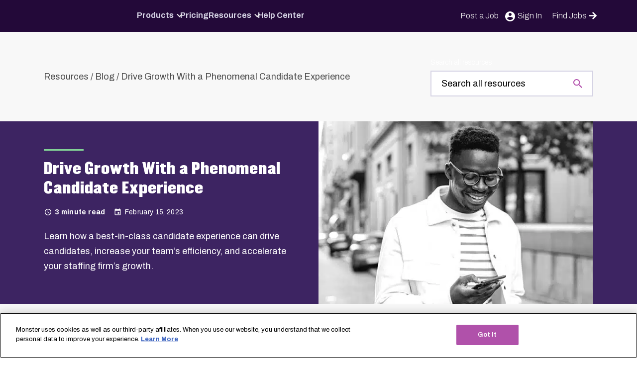

--- FILE ---
content_type: text/html; charset=UTF-8
request_url: https://hiring.monster.com/resources/blog/how-a-phenomenal-candidate-experience-is-essential-to-delivery-and-driving-growth/
body_size: 30207
content:
<!DOCTYPE html><html lang="en"><head><meta charset="UTF-8"><meta name="viewport" content="width=device-width, initial-scale=1"><link rel="profile" href="http://gmpg.org/xfn/11"><link rel="pingback" href="https://hiring.monster.com/xmlrpc.php"><link rel="shortcut icon" href="https://cdn-empmerch.newjobs.com/wp-content/themes/monster-hiring/src/images/favicon.ico" /><link rel="preconnect" href="https://fonts.googleapis.com"><link rel="preconnect" href="https://fonts.gstatic.com" crossorigin><link rel="preload" as="image" href="https://cdn-empmerch.newjobs.com/wp-content/uploads/2023/02/Banners-Drive-Growth-With-a-Phenomenal-Candidate-Experience-580x386-px-1.jpg" imagesrcset="https://cdn-empmerch.newjobs.com/wp-content/uploads/2023/02/Banners-Drive-Growth-With-a-Phenomenal-Candidate-Experience-580x386-px-1.jpg 580w, https://cdn-empmerch.newjobs.com/wp-content/uploads/2023/02/Banners-Drive-Growth-With-a-Phenomenal-Candidate-Experience-580x386-px-1-300x200.jpg 300w, https://cdn-empmerch.newjobs.com/wp-content/uploads/2023/02/Banners-Drive-Growth-With-a-Phenomenal-Candidate-Experience-580x386-px-1-485x322.jpg 485w, https://cdn-empmerch.newjobs.com/wp-content/uploads/2023/02/Banners-Drive-Growth-With-a-Phenomenal-Candidate-Experience-580x386-px-1-460x306.jpg 460w, https://cdn-empmerch.newjobs.com/wp-content/uploads/2023/02/Banners-Drive-Growth-With-a-Phenomenal-Candidate-Experience-580x386-px-1-421x280.jpg 421w, https://cdn-empmerch.newjobs.com/wp-content/uploads/2023/02/Banners-Drive-Growth-With-a-Phenomenal-Candidate-Experience-580x386-px-1-120x80.jpg 120w, https://cdn-empmerch.newjobs.com/wp-content/uploads/2023/02/Banners-Drive-Growth-With-a-Phenomenal-Candidate-Experience-580x386-px-1-117x78.jpg 117w, https://cdn-empmerch.newjobs.com/wp-content/uploads/2023/02/Banners-Drive-Growth-With-a-Phenomenal-Candidate-Experience-580x386-px-1-500x333.jpg 500w" imagesizes="(max-width: 580px) 100vw, 580px" /><meta name='robots' content='index, follow, max-image-preview:large, max-snippet:-1, max-video-preview:-1' /><style>img:is([sizes="auto" i], [sizes^="auto," i]) { contain-intrinsic-size: 3000px 1500px }</style><title>Drive Growth With a Phenomenal Candidate Experience | Monster.com</title><link rel="preload" data-rocket-preload as="style" href="https://fonts.googleapis.com/css2?family=Archivo:wght@300;400;600;700&#038;display=swap" /><link rel="stylesheet" href="https://fonts.googleapis.com/css2?family=Archivo:wght@300;400;600;700&#038;display=swap" media="print" onload="this.media='all'" /><noscript><link rel="stylesheet" href="https://fonts.googleapis.com/css2?family=Archivo:wght@300;400;600;700&#038;display=swap" /></noscript><meta name="description" content="Learn how a best-in-class candidate experience can drive candidates, increase your team’s efficiency, and accelerate your staffing firm’s growth." /><link rel="canonical" href="https://hiring.monster.com/resources/blog/how-a-phenomenal-candidate-experience-is-essential-to-delivery-and-driving-growth/" /><meta property="og:locale" content="en_US" /><meta property="og:type" content="article" /><meta property="og:title" content="Drive Growth With a Phenomenal Candidate Experience" /><meta property="og:description" content="Learn how a best-in-class candidate experience can drive candidates, increase your team’s efficiency, and accelerate your staffing firm’s growth." /><meta property="og:url" content="https://hiring.monster.com/resources/blog/how-a-phenomenal-candidate-experience-is-essential-to-delivery-and-driving-growth/" /><meta property="og:site_name" content="Monster.com" /><meta property="article:modified_time" content="2023-02-15T21:17:56+00:00" /><meta property="og:image" content="https://cdn-empmerch.newjobs.com/wp-content/uploads/2023/02/Banners-Drive-Growth-With-a-Phenomenal-Candidate-Experience-580x386-px-1.jpg" /><meta property="og:image:width" content="580" /><meta property="og:image:height" content="386" /><meta property="og:image:type" content="image/jpeg" /><meta name="twitter:card" content="summary_large_image" /><meta name="twitter:label1" content="Est. reading time" /><meta name="twitter:data1" content="3 minutes" /> <script type="application/ld+json" class="yoast-schema-graph">{"@context":"https://schema.org","@graph":[{"@type":"WebPage","@id":"https://hiring.monster.com/resources/blog/how-a-phenomenal-candidate-experience-is-essential-to-delivery-and-driving-growth/","url":"https://hiring.monster.com/resources/blog/how-a-phenomenal-candidate-experience-is-essential-to-delivery-and-driving-growth/","name":"Drive Growth With a Phenomenal Candidate Experience | Monster.com","isPartOf":{"@id":"https://hiring.monster.com/#website"},"primaryImageOfPage":{"@id":"https://hiring.monster.com/resources/blog/how-a-phenomenal-candidate-experience-is-essential-to-delivery-and-driving-growth/#primaryimage"},"image":{"@id":"https://hiring.monster.com/resources/blog/how-a-phenomenal-candidate-experience-is-essential-to-delivery-and-driving-growth/#primaryimage"},"thumbnailUrl":"https://cdn-empmerch.newjobs.com/wp-content/uploads/2023/02/Banners-Drive-Growth-With-a-Phenomenal-Candidate-Experience-580x386-px-1.jpg","datePublished":"2023-02-15T13:38:46+00:00","dateModified":"2023-02-15T21:17:56+00:00","description":"Learn how a best-in-class candidate experience can drive candidates, increase your team’s efficiency, and accelerate your staffing firm’s growth.","breadcrumb":{"@id":"https://hiring.monster.com/resources/blog/how-a-phenomenal-candidate-experience-is-essential-to-delivery-and-driving-growth/#breadcrumb"},"inLanguage":"en-US","potentialAction":[{"@type":"ReadAction","target":["https://hiring.monster.com/resources/blog/how-a-phenomenal-candidate-experience-is-essential-to-delivery-and-driving-growth/"]}]},{"@type":"ImageObject","inLanguage":"en-US","@id":"https://hiring.monster.com/resources/blog/how-a-phenomenal-candidate-experience-is-essential-to-delivery-and-driving-growth/#primaryimage","url":"https://cdn-empmerch.newjobs.com/wp-content/uploads/2023/02/Banners-Drive-Growth-With-a-Phenomenal-Candidate-Experience-580x386-px-1.jpg","contentUrl":"https://cdn-empmerch.newjobs.com/wp-content/uploads/2023/02/Banners-Drive-Growth-With-a-Phenomenal-Candidate-Experience-580x386-px-1.jpg","width":580,"height":386},{"@type":"BreadcrumbList","@id":"https://hiring.monster.com/resources/blog/how-a-phenomenal-candidate-experience-is-essential-to-delivery-and-driving-growth/#breadcrumb","itemListElement":[{"@type":"ListItem","position":1,"name":"Resources","item":"https://hiring.monster.com/resources/"},{"@type":"ListItem","position":2,"name":"Blog","item":"https://hiring.monster.com/resources/blog/"},{"@type":"ListItem","position":3,"name":"Drive Growth With a Phenomenal Candidate Experience"}]},{"@type":"WebSite","@id":"https://hiring.monster.com/#website","url":"https://hiring.monster.com/","name":"Monster.com","description":"","publisher":{"@id":"https://hiring.monster.com/#organization"},"potentialAction":[{"@type":"SearchAction","target":{"@type":"EntryPoint","urlTemplate":"https://hiring.monster.com/?s={search_term_string}"},"query-input":{"@type":"PropertyValueSpecification","valueRequired":true,"valueName":"search_term_string"}}],"inLanguage":"en-US"},{"@type":"Organization","@id":"https://hiring.monster.com/#organization","name":"Monster.com","url":"https://hiring.monster.com/","logo":{"@type":"ImageObject","inLanguage":"en-US","@id":"https://hiring.monster.com/#/schema/logo/image/","url":"https://cdn-empmerch.newjobs.com/wp-content/uploads/2024/06/Negative_SlimLogo_English.svg","contentUrl":"https://cdn-empmerch.newjobs.com/wp-content/uploads/2024/06/Negative_SlimLogo_English.svg","caption":"Monster.com"},"image":{"@id":"https://hiring.monster.com/#/schema/logo/image/"}}]}</script> <link rel='dns-prefetch' href='//empmerch.newjobs.com' /><link rel='dns-prefetch' href='//fonts.gstatic.com' /><link href='https://fonts.gstatic.com' crossorigin rel='preconnect' /><link href='https://cdn.cookielaw.org' crossorigin='anonymous' rel='preconnect' /><link href='https://tagmgr.monster.com' crossorigin='anonymous' rel='preconnect' /><link href='https://api.lab.eu.amplitude.com' crossorigin='anonymous' rel='preconnect' /><link href='https://cdn-empmerch.newjobs.com' crossorigin='anonymous' rel='preconnect' /><link rel="alternate" type="application/rss+xml" title="Monster.com &raquo; Feed" href="https://hiring.monster.com/feed/" /><link rel="alternate" type="application/rss+xml" title="Monster.com &raquo; Comments Feed" href="https://hiring.monster.com/comments/feed/" /><link rel='stylesheet' id='wds-monster-amplitude-analytics-css' href='https://cdn-empmerch.newjobs.com/wp-content/plugins/wds-monster-amplitude-analytics/public/build/index.css?ver=1749132705' type='text/css' media='all' /><style id='wds-monster-amplitude-analytics-inline-css' type='text/css'>.amp-currency.is-pro-plan, .amp-price.is-pro-plan { opacity: 0 !important; }</style><link data-minify="1" rel='stylesheet' id='wd_s-css' href='https://cdn-empmerch.newjobs.com/wp-content/cache/min/1/wp-content/themes/monster-hiring/build/index.css?ver=1762941942' type='text/css' media='all' /> <script type="text/javascript" src="https://cdn-empmerch.newjobs.com/wp-includes/js/dist/dom-ready.min.js?ver=f77871ff7694fffea381" id="wp-dom-ready-js"></script> <script type="text/javascript" id="amplitude-analytics-js-extra">var amplitude_analytics_params = {"api_key":"bc1980b0fd080599d61b4745a914fb88","post":{"ID":36029,"post_author":"85","post_date":"2023-02-15 13:38:46","post_date_gmt":"2023-02-15 13:38:46","post_content":"<h3>By Alison Goldman<\/h3>\r\n<h2>Are you struggling to convert top talent into hires?<\/h2>\r\nMany staffing firms have numerous open orders, and simply not enough candidates to fill them all. Despite a difficult economy, the labor market remains tight, with Bureau of Labor Statistics data reporting two open jobs for every unemployed worker in the U.S. Changes in job seeker behavior add new challenges, such as \"ghosting.\" To be \"ghosted\" by a candidate means that at some point during the recruiting or interviewing process, they disappeared without a trace or explanation. According to a recent Monster survey, about three-quarters of recruiters say they\u2019ve been ghosted, and nearly half (47%) of candidates admit to ghosting.\r\n\r\nTo understand ghosting, you must consider the generational makeup of today\u2019s candidates. According to the World Economic Forum, Millennials make up about 37% of today\u2019s available workforce, with Generation Z contributing an additional 61 million workers. Our survey found these cohorts to be the most skeptical candidates, with a combined 54% of candidates distrustful of promises that companies make about job expectations, benefits, perks, and culture. Our data also shows that these generations place a high importance on company culture, further amplifying this sentiment. Candidates may only make it halfway through the process if they don\u2019t trust or value the opportunity they are presented.\r\n<h2>Your best weapon against ghosting is a great candidate experience<\/h2>\r\nAn investment in a great candidate experience can push candidates through the funnel faster, increase conversion rates, and boost recruiter productivity. Recruiting is still a very human business, and your team\u2019s greatest asset is their time. That time is better spent with candidates who are likely to complete their application because they trust the job opportunity, believe in your firm, and understand how you can help their career. Staffing agencies that invest time in explaining to candidates who they are and how they can help are successfully winning job seeker confidence and building stronger rapport.\r\n\r\nOne workforce solutions firm that understands the value of great candidate experience is Nesco Resource. \u201cNow more than ever, employers are competing for candidates\u2019 attention. A positive impression from application to onboarding is crucial to finding (and keeping!) talent in a crunched market,\u201d says Anastasia Fete, vice president of marketing at Nesco Resource. \u201cWe believe that by reducing friction throughout the hiring process, we set the tone for a successful placement.\u201d Kevin Hatgas, director of digital marketing at Nesco Resource, says \u201cJob seekers are increasingly mobile-first. When we looked to redesign our website in early 2022, the top priority was ensuring that job seekers could easily and quickly find and apply to open positions no matter what device they are using. By keeping that experience top of mind, we were able to improve overall traffic, online application rates, and get more people working\u201d.\r\n\r\nThe Fountain Group has also focused its sites on building trust, adding FAQs to enhance process clarity, and leveraging Google reviews from real job seekers. \"We are extremely proud of and grateful for the positive reviews our contractors and clients took the time to post about The Fountain Group on Google. We believe that highlighting those positive experiences on our website provides additional credibility to our proclamation that TFG truly is \"Your Ally in the Quest for Workforce Success\" says Kelly Cone, president. Adding third party reviews and providing visibility into who you are and how your process works, conveys your firm\u2019s confidence in your work, legitimizes your firm to skeptical seekers, and ensures they get the message: We can help you achieve your goals!\r\n<h2>Monster has been a pioneer in online recruiting since 1994<\/h2>\r\nMany of our staffing clients have turned to us for candidate experience and employer branding help. If you would like more information on the resources available or a complimentary audit of your career site, contact me at alison.goldman@monster.com.\r\n\r\n<em>Alison Goldman is team lead and strategic account manager at Monster. This article was previously published in the American Staffing Association's \"Staffing Success\" magazine in December 2022.<\/em>","post_title":"Drive Growth With a Phenomenal Candidate Experience","post_excerpt":"Are you struggling to convert top talent into hires? Many staffing firms have numerous open orders, and simply not enough candidates to fill them all. Despite a difficult economy, the labor market remains tight, with Bureau of Labor Statistics data reporting two open jobs for every unemployed worker in the U.S. Changes in job seeker behavior add new challenges, such as \"ghosting.\" To be \"ghosted\" by a candidate means that at some point during the recruiting or interviewing process, they disappeared without a trace or explanation. According to a recent Monster survey, about three-quarters of recruiters say they\u2019ve been ghosted, and nearly half (47%) of candidates admit to ghosting.\r\n","post_status":"publish","comment_status":"closed","ping_status":"closed","post_password":"","post_name":"how-a-phenomenal-candidate-experience-is-essential-to-delivery-and-driving-growth","to_ping":"","pinged":"","post_modified":"2023-02-15 21:17:56","post_modified_gmt":"2023-02-15 21:17:56","post_content_filtered":"","post_parent":0,"guid":"https:\/\/hiring.monster.com\/?post_type=blog&#038;p=36029","menu_order":28,"post_type":"blog","post_mime_type":"","comment_count":"0","filter":"raw"},"url":"https:\/\/hiring.monster.com\/resources\/blog\/how-a-phenomenal-candidate-experience-is-essential-to-delivery-and-driving-growth\/","post_author":"Missy Jones","environment":"Production","post_category":[],"site_language":"en","site_environment":"prod","site_identifier":"hiring.monster.com","site_country":"us"};
var amplitude_experiments_params = {"deployment_key":"client-71YxQRQ2FL4mEd5mDTG4YiQ8Gh3gkZjM"};</script> <script type="text/plain" async src="https://cdn-empmerch.newjobs.com/wp-content/plugins/wds-monster-amplitude-analytics/public/build/index.js?ver=1749132705" id="amplitude-analytics-js" class="optanon-category-2"></script><link rel="https://api.w.org/" href="https://hiring.monster.com/wp-json/" /><link rel="alternate" title="JSON" type="application/json" href="https://hiring.monster.com/wp-json/wp/v2/blog/36029" /><link rel="EditURI" type="application/rsd+xml" title="RSD" href="https://hiring.monster.com/xmlrpc.php?rsd" /><link rel='shortlink' href='https://hiring.monster.com/?p=36029' /><link rel="alternate" title="oEmbed (JSON)" type="application/json+oembed" href="https://hiring.monster.com/wp-json/oembed/1.0/embed?url=https%3A%2F%2Fhiring.monster.com%2Fresources%2Fblog%2Fhow-a-phenomenal-candidate-experience-is-essential-to-delivery-and-driving-growth%2F" /><link rel="alternate" title="oEmbed (XML)" type="text/xml+oembed" href="https://hiring.monster.com/wp-json/oembed/1.0/embed?url=https%3A%2F%2Fhiring.monster.com%2Fresources%2Fblog%2Fhow-a-phenomenal-candidate-experience-is-essential-to-delivery-and-driving-growth%2F&#038;format=xml" /><link rel="preload" href="https://cdn-empmerch.newjobs.com/wp-content/themes/monster-hiring/build/index.js?ver=1750083909" as="script"/>  <script>var prevPageType = sessionStorage.getItem( 'prev_page_type' );
		var prevPageUrl = sessionStorage.getItem( 'prev_page' );

		if ( ! prevPageType ) {
			prevPageType = 'not specified';
		}

		if ( ! prevPageUrl ) {
			prevPageUrl = 'not specified';
		}

		window.eventCategory = 'home';

		window.universal = {
			'property': 'hiring|prod|US|monster.com',
			'settings': 'web|en|2.0.0',
			'user': 'logged out|not specified|not specified|not specified|not specified',
			'organization': 'not specified|not specified',
			'ip':'18.223.124.198',
			'page_type': 'content',
			'prev_page_type': prevPageType,
			'page': 'https:/hiring.monster.com/resources/blog/how-a-phenomenal-candidate-experience-is-essential-to-delivery-and-driving-growth/',
			'prev_page': prevPageUrl,
		}

		window.dataLayer =  [{
			universal: window.universal,
		}];</script> <script defer>(function(w,d,s,l,i){w[l]=w[l]||[];w[l].push({'gtm.start':
		new Date().getTime(),event:'gtm.js'});var f=d.getElementsByTagName(s)[0],
		j=d.createElement(s),dl=l!='dataLayer'?'&l='+l:'';j.async=true;j.src=
		'https://www.googletagmanager.com/gtm.js?id='+i+dl;f.parentNode.insertBefore(j,f);
		})(window,document,'script','dataLayer','GTM-PG7D9DM');

		sessionStorage.setItem( 'prev_page_type', 'content' );
		sessionStorage.setItem( 'prev_page', 'https:/hiring.monster.com/resources/blog/how-a-phenomenal-candidate-experience-is-essential-to-delivery-and-driving-growth/' );</script>  <noscript><style id="rocket-lazyload-nojs-css">.rll-youtube-player, [data-lazy-src]{display:none !important;}</style></noscript><meta name="generator" content="WP Rocket 3.18.3" data-wpr-features="wpr_lazyload_images wpr_lazyload_iframes wpr_minify_css wpr_preload_links wpr_desktop wpr_dns_prefetch" /></head><body class="blog-template-default single single-blog postid-36029 single-format-standard wp-custom-logo wp-embed-responsive site-wrapper no-js prod"><div class="page-overlay"></div> <a class="skip-link screen-reader-text" href="#main">Skip to content</a><header class="header track " data-module-id="Header"><div role="navigation" class="main-nav"> <button type="button" tabindex="0" class="off-canvas-open hamburger do-not-track" aria-expanded="false" aria-label="Open Menu"><div></div> </button> <a href="https://hiring.monster.com" class="logo"> <img
 alt="Monster logo"
 src="data:image/svg+xml,%3Csvg%20xmlns='http://www.w3.org/2000/svg'%20viewBox='0%200%20162%2028'%3E%3C/svg%3E"
 width="162"
 height="28" 
 data-lazy-src="https://cdn-empmerch.newjobs.com/wp-content/uploads/2024/06/Negative_SlimLogo_English.svg"	/><noscript><img
 alt="Monster logo"
 src="https://cdn-empmerch.newjobs.com/wp-content/uploads/2024/06/Negative_SlimLogo_English.svg"
 width="162"
 height="28"
 loading="lazy"
 /></noscript> </a><nav class="header-nav-wrapper header-menu-v2-nav"
 data-more-links-selector="header-menu-v2"
 aria-label="Main Navigation"><ul id="menu-2024-header-menu" class="header-menu-v2"><li class=' menu-item menu-item-type-post_type menu-item-object-page menu-item-has-children root-level-menu-item'><a href="https://hiring.monster.com/products/">Products</a><i class="down"></i><div class='sub-menu-wrap'><ul class="sub-menu"><li class=' menu-item menu-item-type-custom menu-item-object-custom menu-item-has-children'><h3 class="submenu-title">Products</h3><ul class="sub-menu"><li class=' menu-item menu-item-type-post_type menu-item-object-page'><a href="https://hiring.monster.com/products/post-a-job/">Post a Job</a></li><li class=' menu-item menu-item-type-post_type menu-item-object-page'><a href="https://hiring.monster.com/products/resume-search/">Resume Search</a></li><li class=' menu-item menu-item-type-post_type menu-item-object-page'><a href="https://hiring.monster.com/solutions/enterprise/">Enterprise</a></li><li class=' menu-item menu-item-type-post_type menu-item-object-page'><a href="https://hiring.monster.com/solutions/staffing/">Staffing</a></li><li class=' menu-item menu-item-type-post_type menu-item-object-page'><a href="https://hiring.monster.com/solutions/recruiting-services/">Recruiting Solutions</a></li><li class=' menu-item menu-item-type-post_type menu-item-object-page'><a href="https://hiring.monster.com/products/employer-branding/">Employer Branding</a></li></ul></li></ul></div></li><li class=' menu-item menu-item-type-post_type menu-item-object-page root-level-menu-item'><a href="https://hiring.monster.com/pricing-3/">Pricing</a></li><li class=' menu-item menu-item-type-post_type menu-item-object-page menu-item-has-children root-level-menu-item'><a href="https://hiring.monster.com/resources/">Resources</a><i class="down"></i><div class='sub-menu-wrap'><ul class="sub-menu"><li class=' menu-item menu-item-type-custom menu-item-object-custom menu-item-has-children'><h3 class="submenu-title">Resources</h3><ul class="sub-menu"><li class=' menu-item menu-item-type-custom menu-item-object-custom'><a href="https://hiring.monster.com/resources/">Employer Resources</a></li><li class=' menu-item menu-item-type-custom menu-item-object-custom'><a href="https://hiring.monster.com/resources/recruiting-strategies/">Recruiting Strategies</a></li><li class=' menu-item menu-item-type-custom menu-item-object-custom'><a href="https://hiring.monster.com/resources/job-descriptions/">Job Description Templates</a></li><li class=' menu-item menu-item-type-custom menu-item-object-custom'><a href="https://hiring.monster.com/resources/workforce-management/">Employee Engagement</a></li><li class=' menu-item menu-item-type-custom menu-item-object-custom'><a href="https://hiring.monster.com/resources/small-business-hiring/">Small Business Hiring</a></li><li class=' menu-item menu-item-type-custom menu-item-object-custom'><a href="https://hiring.monster.com/resources/blog/">Blog</a></li><li class=' menu-item menu-item-type-custom menu-item-object-custom'><a href="https://hiring.monster.com/resources/e-books-and-reports/">E-books & Reports</a></li><li class=' menu-item menu-item-type-custom menu-item-object-custom'><a href="https://hiring.monster.com/resources/webinars/">Recruitment Webinars</a></li></ul></li></ul></div></li><li class=' menu-item menu-item-type-post_type menu-item-object-page root-level-menu-item'><a href="https://hiring.monster.com/help-center/">Help Center</a></li><li class='menu-item-find-jobs menu-item menu-item-type-custom menu-item-object-custom root-level-menu-item'><a href="https://hiring.monster.com">Find Jobs</a></li></ul><div class="overflow-menu relative"> <button class="overflow-menu-toggle"> More <i class="down"></i> </button><ul class="overflow-menu-dropdown"></ul></div></nav><ul id="secondary-header" class="dropdown container secondary-header"><li class="phone-desktop secondary-menu-item"> <a
 href="https://hiring.monster.com/pricing/"
 data-detail="header"
 data-cta="post_a_job"
 > Post a Job </a></li><li class="sign-in secondary-menu-item"> <a href="/choose-your-monster-service/"> <span>Sign In</span> </a></li><li class="phone-desktop cta-button"><a href="https://www.monster.com/">Find Jobs <svg xmlns="http://www.w3.org/2000/svg" viewBox="0 0 448 512"><path d="m190.5 66.9 22.2-22.2c9.4-9.4 24.6-9.4 33.9 0L441 239c9.4 9.4 9.4 24.6 0 33.9L246.6 467.3c-9.4 9.4-24.6 9.4-33.9 0l-22.2-22.2c-9.5-9.5-9.3-25 .4-34.3L311.4 296H24c-13.3 0-24-10.7-24-24v-32c0-13.3 10.7-24 24-24h287.4L190.9 101.2c-9.8-9.3-10-24.8-.4-34.3z"/></svg></a></li></ul></div></header><div><div class="grey grey-mobile-only"><div class="resources-content-page-header inline-search"><div class="container-wide"><div class="breadcrumbs track" role="navigation" aria-label="Breadcrumb"><span><span><a href="https://hiring.monster.com/resources/">Resources</a></span> / <span><a href="https://hiring.monster.com/resources/blog/">Blog</a></span> / <span class="breadcrumb_last" aria-current="page">Drive Growth With a Phenomenal Candidate Experience</span></span></div><form
 id="resource-search-form"
 class="resource-search-form"
 role="search"
 method="get"
 action="https://hiring.monster.com/resources/search"> <label for="monster-search-input" class="monster-search-label" tabindex="0">Search all resources</label> <input
 type="search"
 class="monster-search-input lighter"
 id="monster-search-input"
 placeholder="Search all resources"
 value=""
 name="s"
 title="Search"
 aria-label="Search all resources"
 data-ga-tag-event-label="blog"
 data-ga-tag-event-category="Resources"
 required> <input type="hidden" name="f" value=""></form></div></div></div><main id="main" class="site-main container"><div class="w-full bg-greyScale-guttermouth tablet-750px:bg-purple-monster"><div class="container-wide flex flex-col tablet-750px:flex-row tablet-750px:text-white"><div class="flex flex-auto flex-col tablet-750px:w-1/2 tablet-750px:py-30 tablet-750px:pt-56 tablet-750px:pr-48 tablet-750px:px-0 mint-line-long-not-mobile"><h1 class="text-6xl mb-20 tablet-750px:mb-16 tablet-750px:text-white">Drive Growth With a Phenomenal Candidate Experience</h1><div class="hidden tablet-750px:inline-flex tablet-750px:pb-16 text-white"><div class="mr-16"><div class="inline-flex flex-row items-center overflow-hidden whitespace-no-wrap text-sm font-bold tracking-wide"><div class="mr-5"> <svg
 height="17" width="17" fill="currentColor"		class="icon clock"
 aria-hidden="true"		role="img"><title id="title-clock-42637">clock</title> <use xlink:href="#clock"></use> </svg></div><div class="flex-1"><p>3 minute read</p></div></div></div><div class="mr-16"><div class="inline-flex flex-row items-center overflow-hidden whitespace-no-wrap text-sm font-normal tracking-wide"><div class="mr-6 mt-1"> <svg
 height="17" width="17" fill="currentColor"		class="icon calendar"
 aria-hidden="true"		role="img"><title id="title-calendar-24813">calendar</title> <use xlink:href="#calendar"></use> </svg></div><div class="flex-1"><p>February 15, 2023</p></div></div></div></div><p class="text-sm tablet-750px:text-lg font-normal"> Learn how a best-in-class candidate experience can drive candidates, increase your team’s efficiency, and accelerate your staffing firm’s growth.</p></div><div class="flex flex-row pb-40 tablet-750px:pb-0 tablet-750px:w-1/2 pl-12 tablet-750px:px-0"><div class="flex-1"> <picture class="max-w-none w-full h-full object-cover shadow-image-teal tablet-750px:shadow-none wp-post-image" loading="eager" fetchpriority="high" decoding="async"> <source type="image/webp" srcset="https://cdn-empmerch.newjobs.com/wp-content/uploads/2023/02/Banners-Drive-Growth-With-a-Phenomenal-Candidate-Experience-580x386-px-1.jpg.webp" sizes="(max-width: 580px) 100vw, 580px"/> <img width="580" height="386" src="https://cdn-empmerch.newjobs.com/wp-content/uploads/2023/02/Banners-Drive-Growth-With-a-Phenomenal-Candidate-Experience-580x386-px-1.jpg" alt="" loading="eager" fetchpriority="high" decoding="async" srcset="https://cdn-empmerch.newjobs.com/wp-content/uploads/2023/02/Banners-Drive-Growth-With-a-Phenomenal-Candidate-Experience-580x386-px-1.jpg 580w, https://cdn-empmerch.newjobs.com/wp-content/uploads/2023/02/Banners-Drive-Growth-With-a-Phenomenal-Candidate-Experience-580x386-px-1-300x200.jpg 300w, https://cdn-empmerch.newjobs.com/wp-content/uploads/2023/02/Banners-Drive-Growth-With-a-Phenomenal-Candidate-Experience-580x386-px-1-485x322.jpg 485w, https://cdn-empmerch.newjobs.com/wp-content/uploads/2023/02/Banners-Drive-Growth-With-a-Phenomenal-Candidate-Experience-580x386-px-1-460x306.jpg 460w, https://cdn-empmerch.newjobs.com/wp-content/uploads/2023/02/Banners-Drive-Growth-With-a-Phenomenal-Candidate-Experience-580x386-px-1-421x280.jpg 421w, https://cdn-empmerch.newjobs.com/wp-content/uploads/2023/02/Banners-Drive-Growth-With-a-Phenomenal-Candidate-Experience-580x386-px-1-120x80.jpg 120w, https://cdn-empmerch.newjobs.com/wp-content/uploads/2023/02/Banners-Drive-Growth-With-a-Phenomenal-Candidate-Experience-580x386-px-1-117x78.jpg 117w, https://cdn-empmerch.newjobs.com/wp-content/uploads/2023/02/Banners-Drive-Growth-With-a-Phenomenal-Candidate-Experience-580x386-px-1-500x333.jpg 500w" sizes="(max-width: 580px) 100vw, 580px"/> </picture></div></div></div></div><div class="container-wide guides-content-template pt-40"><div class="resource-content track"><article id="post-36029" class="editor-content track post-36029 blog type-blog status-publish format-standard has-post-thumbnail hentry blog_category-advice-from-hr-and-business-leaders blog_category-staffing blog_category-statistics-and-trends"><div class=""><div class="intro-text text-black"><h3>By Alison Goldman</h3><h2>Are you struggling to convert top talent into hires?</h2><p>Many staffing firms have numerous open orders, and simply not enough candidates to fill them all. Despite a difficult economy, the labor market remains tight, with Bureau of Labor Statistics data reporting two open jobs for every unemployed worker in the U.S. Changes in job seeker behavior add new challenges, such as &#8220;ghosting.&#8221; To be &#8220;ghosted&#8221; by a candidate means that at some point during the recruiting or interviewing process, they disappeared without a trace or explanation. According to a recent Monster survey, about three-quarters of recruiters say they’ve been ghosted, and nearly half (47%) of candidates admit to ghosting.</p><p>To understand ghosting, you must consider the generational makeup of today’s candidates. According to the World Economic Forum, Millennials make up about 37% of today’s available workforce, with Generation Z contributing an additional 61 million workers. Our survey found these cohorts to be the most skeptical candidates, with a combined 54% of candidates distrustful of promises that companies make about job expectations, benefits, perks, and culture. Our data also shows that these generations place a high importance on company culture, further amplifying this sentiment. Candidates may only make it halfway through the process if they don’t trust or value the opportunity they are presented.</p><h2>Your best weapon against ghosting is a great candidate experience</h2><p>An investment in a great candidate experience can push candidates through the funnel faster, increase conversion rates, and boost recruiter productivity. Recruiting is still a very human business, and your team’s greatest asset is their time. That time is better spent with candidates who are likely to complete their application because they trust the job opportunity, believe in your firm, and understand how you can help their career. Staffing agencies that invest time in explaining to candidates who they are and how they can help are successfully winning job seeker confidence and building stronger rapport.</p><p>One workforce solutions firm that understands the value of great candidate experience is Nesco Resource. “Now more than ever, employers are competing for candidates’ attention. A positive impression from application to onboarding is crucial to finding (and keeping!) talent in a crunched market,” says Anastasia Fete, vice president of marketing at Nesco Resource. “We believe that by reducing friction throughout the hiring process, we set the tone for a successful placement.” Kevin Hatgas, director of digital marketing at Nesco Resource, says “Job seekers are increasingly mobile-first. When we looked to redesign our website in early 2022, the top priority was ensuring that job seekers could easily and quickly find and apply to open positions no matter what device they are using. By keeping that experience top of mind, we were able to improve overall traffic, online application rates, and get more people working”.</p><p>The Fountain Group has also focused its sites on building trust, adding FAQs to enhance process clarity, and leveraging Google reviews from real job seekers. &#8220;We are extremely proud of and grateful for the positive reviews our contractors and clients took the time to post about The Fountain Group on Google. We believe that highlighting those positive experiences on our website provides additional credibility to our proclamation that TFG truly is &#8220;Your Ally in the Quest for Workforce Success&#8221; says Kelly Cone, president. Adding third party reviews and providing visibility into who you are and how your process works, conveys your firm’s confidence in your work, legitimizes your firm to skeptical seekers, and ensures they get the message: We can help you achieve your goals!</p><h2>Monster has been a pioneer in online recruiting since 1994</h2><p>Many of our staffing clients have turned to us for candidate experience and employer branding help. If you would like more information on the resources available or a complimentary audit of your career site, contact me at alison.goldman@monster.com.</p><p><em>Alison Goldman is team lead and strategic account manager at Monster. This article was previously published in the American Staffing Association&#8217;s &#8220;Staffing Success&#8221; magazine in December 2022.</em></p></div><aside class="related-articles my-72"><h2 class="text-heading-h4-large font-bold">Related Content</h2><ul><li class="ml-0 pl-0 pb-5"><a href="https://hiring.monster.com/resources/blog/corner-office-qa-raman-malhotra/">Corner Office Q&amp;A: Raman Malhotra</a></li><li class="ml-0 pl-0 pb-5"><a href="https://hiring.monster.com/resources/blog/joyce-russell/">Corner Office Q&amp;A: Joyce Russell</a></li><li class="ml-0 pl-0 pb-5"><a href="https://hiring.monster.com/resources/blog/charting-the-future-emerging-job-roles-in-the-age-of-ai-and-chatbots/">Charting the Future: Emerging Job Roles in the Age of AI and Chatbots</a></li><li class="ml-0 pl-0 pb-5"><a href="https://hiring.monster.com/resources/blog/hiring-gen-z-candidates/">Hiring Gen Z Candidates: Why They Ghost, How They Find Jobs, and What They Want from Employers</a></li><li class="ml-0 pl-0 pb-5"><a href="https://hiring.monster.com/resources/blog/mental-health-and-wellness-at-work/">Tackling Mental Health and Wellness At Work</a></li></ul></aside></div></article><div class="sidebar"><aside class="widget"><div class="hidden tablet-landscape:block"><header class="section-header"><h2 class="widget-title">Ready to learn more about how to create a best-in-class candidate experience?</h2></header><p class="mb-16">Download our free guide.</p> <a href="https://hiring.monster.com/resources/e-books-and-reports/employer-branding-guide/"
 class="button button-teal"
 target="_self"> Employer Branding Guide </a></div></aside></div></div></div></main></div><footer role="contentinfo" class="site-footer bg-greyScale-dark text-greyScale-light track" data-module-id="Footer"><div class="footer-container text-greyScale-light grid gap-8"><div class="site-switcher mb-30"><div class="custom-select" data-select> <button type="button"
 class="custom-select-trigger"
 aria-haspopup="listbox"
 aria-expanded="false"
 aria-label="Select your region"
 data-select-trigger> <span class="custom-select-value"> <img src="data:image/svg+xml,%3Csvg%20xmlns='http://www.w3.org/2000/svg'%20viewBox='0%200%2020%2015'%3E%3C/svg%3E"
 alt="Flag of United States (English)"
 class="custom-select-flag"
 width="20"
 height="15" data-lazy-src="https://cdn-empmerch.newjobs.com/wp-content/themes/monster-hiring/src/images/flags/us.svg"><noscript><img src="https://cdn-empmerch.newjobs.com/wp-content/themes/monster-hiring/src/images/flags/us.svg"
 alt="Flag of United States (English)"
 class="custom-select-flag"
 width="20"
 height="15"></noscript> <span class="custom-select-text">United States (English)</span> </span> <svg class="custom-select-arrow" width="10" height="6" viewBox="0 0 10 6" fill="none" xmlns="http://www.w3.org/2000/svg" aria-hidden="true"> <path d="M1 1L5 5L9 1" stroke="currentColor" stroke-width="2" stroke-linecap="round" stroke-linejoin="round"/> </svg> </button><ul class="custom-select-dropdown"
 role="listbox"
 aria-label="Available regions"
 data-select-dropdown><li class="custom-select-option"
 role="option"
 tabindex="0"
 aria-selected="false"
 data-url="https://www.monster.be/en/employer/"> <img src="data:image/svg+xml,%3Csvg%20xmlns='http://www.w3.org/2000/svg'%20viewBox='0%200%2020%2015'%3E%3C/svg%3E"
 alt="Flag of Belgium (English)"
 class="custom-select-flag"
 width="20"
 height="15" data-lazy-src="https://cdn-empmerch.newjobs.com/wp-content/themes/monster-hiring/src/images/flags/be.svg"><noscript><img src="https://cdn-empmerch.newjobs.com/wp-content/themes/monster-hiring/src/images/flags/be.svg"
 alt="Flag of Belgium (English)"
 class="custom-select-flag"
 width="20"
 height="15"></noscript> <span class="custom-select-text">Belgium (English)</span></li><li class="custom-select-option"
 role="option"
 tabindex="0"
 aria-selected="false"
 data-url="https://www.monster.be/fr/recruter/"> <img src="data:image/svg+xml,%3Csvg%20xmlns='http://www.w3.org/2000/svg'%20viewBox='0%200%2020%2015'%3E%3C/svg%3E"
 alt="Flag of Belgique (Français)"
 class="custom-select-flag"
 width="20"
 height="15" data-lazy-src="https://cdn-empmerch.newjobs.com/wp-content/themes/monster-hiring/src/images/flags/be.svg"><noscript><img src="https://cdn-empmerch.newjobs.com/wp-content/themes/monster-hiring/src/images/flags/be.svg"
 alt="Flag of Belgique (Français)"
 class="custom-select-flag"
 width="20"
 height="15"></noscript> <span class="custom-select-text">Belgique (Français)</span></li><li class="custom-select-option"
 role="option"
 tabindex="0"
 aria-selected="false"
 data-url="https://www.monster.be/nl/werkgever/"> <img src="data:image/svg+xml,%3Csvg%20xmlns='http://www.w3.org/2000/svg'%20viewBox='0%200%2020%2015'%3E%3C/svg%3E"
 alt="Flag of België (Nederlands)"
 class="custom-select-flag"
 width="20"
 height="15" data-lazy-src="https://cdn-empmerch.newjobs.com/wp-content/themes/monster-hiring/src/images/flags/be.svg"><noscript><img src="https://cdn-empmerch.newjobs.com/wp-content/themes/monster-hiring/src/images/flags/be.svg"
 alt="Flag of België (Nederlands)"
 class="custom-select-flag"
 width="20"
 height="15"></noscript> <span class="custom-select-text">België (Nederlands)</span></li><li class="custom-select-option"
 role="option"
 tabindex="0"
 aria-selected="false"
 data-url="https://hiring.monster.ca/"> <img src="data:image/svg+xml,%3Csvg%20xmlns='http://www.w3.org/2000/svg'%20viewBox='0%200%2020%2015'%3E%3C/svg%3E"
 alt="Flag of Canada (English)"
 class="custom-select-flag"
 width="20"
 height="15" data-lazy-src="https://cdn-empmerch.newjobs.com/wp-content/themes/monster-hiring/src/images/flags/ca.svg"><noscript><img src="https://cdn-empmerch.newjobs.com/wp-content/themes/monster-hiring/src/images/flags/ca.svg"
 alt="Flag of Canada (English)"
 class="custom-select-flag"
 width="20"
 height="15"></noscript> <span class="custom-select-text">Canada (English)</span></li><li class="custom-select-option"
 role="option"
 tabindex="0"
 aria-selected="false"
 data-url="https://recruter.monster.ca/"> <img src="data:image/svg+xml,%3Csvg%20xmlns='http://www.w3.org/2000/svg'%20viewBox='0%200%2020%2015'%3E%3C/svg%3E"
 alt="Flag of Canada (Français)"
 class="custom-select-flag"
 width="20"
 height="15" data-lazy-src="https://cdn-empmerch.newjobs.com/wp-content/themes/monster-hiring/src/images/flags/ca.svg"><noscript><img src="https://cdn-empmerch.newjobs.com/wp-content/themes/monster-hiring/src/images/flags/ca.svg"
 alt="Flag of Canada (Français)"
 class="custom-select-flag"
 width="20"
 height="15"></noscript> <span class="custom-select-text">Canada (Français)</span></li><li class="custom-select-option"
 role="option"
 tabindex="0"
 aria-selected="false"
 data-url="https://www.monster.de/mitarbeiter-finden/"> <img src="data:image/svg+xml,%3Csvg%20xmlns='http://www.w3.org/2000/svg'%20viewBox='0%200%2020%2015'%3E%3C/svg%3E"
 alt="Flag of Deutschland (Deutsch)"
 class="custom-select-flag"
 width="20"
 height="15" data-lazy-src="https://cdn-empmerch.newjobs.com/wp-content/themes/monster-hiring/src/images/flags/de.svg"><noscript><img src="https://cdn-empmerch.newjobs.com/wp-content/themes/monster-hiring/src/images/flags/de.svg"
 alt="Flag of Deutschland (Deutsch)"
 class="custom-select-flag"
 width="20"
 height="15"></noscript> <span class="custom-select-text">Deutschland (Deutsch)</span></li><li class="custom-select-option"
 role="option"
 tabindex="0"
 aria-selected="false"
 data-url="https://www.monster.es/buscar-candidatos/"> <img src="data:image/svg+xml,%3Csvg%20xmlns='http://www.w3.org/2000/svg'%20viewBox='0%200%2020%2015'%3E%3C/svg%3E"
 alt="Flag of ‎España (‎Español)"
 class="custom-select-flag"
 width="20"
 height="15" data-lazy-src="https://cdn-empmerch.newjobs.com/wp-content/themes/monster-hiring/src/images/flags/es.svg"><noscript><img src="https://cdn-empmerch.newjobs.com/wp-content/themes/monster-hiring/src/images/flags/es.svg"
 alt="Flag of ‎España (‎Español)"
 class="custom-select-flag"
 width="20"
 height="15"></noscript> <span class="custom-select-text">‎España (‎Español)</span></li><li class="custom-select-option"
 role="option"
 tabindex="0"
 aria-selected="false"
 data-url="https://www.monster.fr/recruter/"> <img src="data:image/svg+xml,%3Csvg%20xmlns='http://www.w3.org/2000/svg'%20viewBox='0%200%2020%2015'%3E%3C/svg%3E"
 alt="Flag of France (Français)"
 class="custom-select-flag"
 width="20"
 height="15" data-lazy-src="https://cdn-empmerch.newjobs.com/wp-content/themes/monster-hiring/src/images/flags/fr.svg"><noscript><img src="https://cdn-empmerch.newjobs.com/wp-content/themes/monster-hiring/src/images/flags/fr.svg"
 alt="Flag of France (Français)"
 class="custom-select-flag"
 width="20"
 height="15"></noscript> <span class="custom-select-text">France (Français)</span></li><li class="custom-select-option"
 role="option"
 tabindex="0"
 aria-selected="false"
 data-url="https://www.monster.ie/advertise-a-job/"> <img src="data:image/svg+xml,%3Csvg%20xmlns='http://www.w3.org/2000/svg'%20viewBox='0%200%2020%2015'%3E%3C/svg%3E"
 alt="Flag of Ireland (English)"
 class="custom-select-flag"
 width="20"
 height="15" data-lazy-src="https://cdn-empmerch.newjobs.com/wp-content/themes/monster-hiring/src/images/flags/ie.svg"><noscript><img src="https://cdn-empmerch.newjobs.com/wp-content/themes/monster-hiring/src/images/flags/ie.svg"
 alt="Flag of Ireland (English)"
 class="custom-select-flag"
 width="20"
 height="15"></noscript> <span class="custom-select-text">Ireland (English)</span></li><li class="custom-select-option"
 role="option"
 tabindex="0"
 aria-selected="false"
 data-url="https://www.monster.it/ricerca-personale/"> <img src="data:image/svg+xml,%3Csvg%20xmlns='http://www.w3.org/2000/svg'%20viewBox='0%200%2020%2015'%3E%3C/svg%3E"
 alt="Flag of Italia (Italiano)"
 class="custom-select-flag"
 width="20"
 height="15" data-lazy-src="https://cdn-empmerch.newjobs.com/wp-content/themes/monster-hiring/src/images/flags/it.svg"><noscript><img src="https://cdn-empmerch.newjobs.com/wp-content/themes/monster-hiring/src/images/flags/it.svg"
 alt="Flag of Italia (Italiano)"
 class="custom-select-flag"
 width="20"
 height="15"></noscript> <span class="custom-select-text">Italia (Italiano)</span></li><li class="custom-select-option"
 role="option"
 tabindex="0"
 aria-selected="false"
 data-url="https://www.monster.lu/de/mitarbeiter-finden/"> <img src="data:image/svg+xml,%3Csvg%20xmlns='http://www.w3.org/2000/svg'%20viewBox='0%200%2020%2015'%3E%3C/svg%3E"
 alt="Flag of Luxembourg (Deutsch)"
 class="custom-select-flag"
 width="20"
 height="15" data-lazy-src="https://cdn-empmerch.newjobs.com/wp-content/themes/monster-hiring/src/images/flags/lu.svg"><noscript><img src="https://cdn-empmerch.newjobs.com/wp-content/themes/monster-hiring/src/images/flags/lu.svg"
 alt="Flag of Luxembourg (Deutsch)"
 class="custom-select-flag"
 width="20"
 height="15"></noscript> <span class="custom-select-text">Luxembourg (Deutsch)</span></li><li class="custom-select-option"
 role="option"
 tabindex="0"
 aria-selected="false"
 data-url="https://www.monster.lu/en/employer/"> <img src="data:image/svg+xml,%3Csvg%20xmlns='http://www.w3.org/2000/svg'%20viewBox='0%200%2020%2015'%3E%3C/svg%3E"
 alt="Flag of Luxembourg (English)"
 class="custom-select-flag"
 width="20"
 height="15" data-lazy-src="https://cdn-empmerch.newjobs.com/wp-content/themes/monster-hiring/src/images/flags/lu.svg"><noscript><img src="https://cdn-empmerch.newjobs.com/wp-content/themes/monster-hiring/src/images/flags/lu.svg"
 alt="Flag of Luxembourg (English)"
 class="custom-select-flag"
 width="20"
 height="15"></noscript> <span class="custom-select-text">Luxembourg (English)</span></li><li class="custom-select-option"
 role="option"
 tabindex="0"
 aria-selected="false"
 data-url="https://www.monster.lu/fr/recruter/"> <img src="data:image/svg+xml,%3Csvg%20xmlns='http://www.w3.org/2000/svg'%20viewBox='0%200%2020%2015'%3E%3C/svg%3E"
 alt="Flag of Luxembourg (Français)"
 class="custom-select-flag"
 width="20"
 height="15" data-lazy-src="https://cdn-empmerch.newjobs.com/wp-content/themes/monster-hiring/src/images/flags/lu.svg"><noscript><img src="https://cdn-empmerch.newjobs.com/wp-content/themes/monster-hiring/src/images/flags/lu.svg"
 alt="Flag of Luxembourg (Français)"
 class="custom-select-flag"
 width="20"
 height="15"></noscript> <span class="custom-select-text">Luxembourg (Français)</span></li><li class="custom-select-option"
 role="option"
 tabindex="0"
 aria-selected="false"
 data-url="https://www.monsterboard.nl/werkgever/"> <img src="data:image/svg+xml,%3Csvg%20xmlns='http://www.w3.org/2000/svg'%20viewBox='0%200%2020%2015'%3E%3C/svg%3E"
 alt="Flag of Nederland (Nederlands)"
 class="custom-select-flag"
 width="20"
 height="15" data-lazy-src="https://cdn-empmerch.newjobs.com/wp-content/themes/monster-hiring/src/images/flags/nl.svg"><noscript><img src="https://cdn-empmerch.newjobs.com/wp-content/themes/monster-hiring/src/images/flags/nl.svg"
 alt="Flag of Nederland (Nederlands)"
 class="custom-select-flag"
 width="20"
 height="15"></noscript> <span class="custom-select-text">Nederland (Nederlands)</span></li><li class="custom-select-option"
 role="option"
 tabindex="0"
 aria-selected="false"
 data-url="https://www.monster.at/mitarbeiter-finden/"> <img src="data:image/svg+xml,%3Csvg%20xmlns='http://www.w3.org/2000/svg'%20viewBox='0%200%2020%2015'%3E%3C/svg%3E"
 alt="Flag of Österreich (Deutsch)"
 class="custom-select-flag"
 width="20"
 height="15" data-lazy-src="https://cdn-empmerch.newjobs.com/wp-content/themes/monster-hiring/src/images/flags/at.svg"><noscript><img src="https://cdn-empmerch.newjobs.com/wp-content/themes/monster-hiring/src/images/flags/at.svg"
 alt="Flag of Österreich (Deutsch)"
 class="custom-select-flag"
 width="20"
 height="15"></noscript> <span class="custom-select-text">Österreich (Deutsch)</span></li><li class="custom-select-option"
 role="option"
 tabindex="0"
 aria-selected="false"
 data-url="https://www.monster.ch/de/mitarbeiter-finden/"> <img src="data:image/svg+xml,%3Csvg%20xmlns='http://www.w3.org/2000/svg'%20viewBox='0%200%2020%2015'%3E%3C/svg%3E"
 alt="Flag of Schweiz (Deutsch)"
 class="custom-select-flag"
 width="20"
 height="15" data-lazy-src="https://cdn-empmerch.newjobs.com/wp-content/themes/monster-hiring/src/images/flags/ch.svg"><noscript><img src="https://cdn-empmerch.newjobs.com/wp-content/themes/monster-hiring/src/images/flags/ch.svg"
 alt="Flag of Schweiz (Deutsch)"
 class="custom-select-flag"
 width="20"
 height="15"></noscript> <span class="custom-select-text">Schweiz (Deutsch)</span></li><li class="custom-select-option"
 role="option"
 tabindex="0"
 aria-selected="false"
 data-url="https://www.monster.ch/fr/recruter/"> <img src="data:image/svg+xml,%3Csvg%20xmlns='http://www.w3.org/2000/svg'%20viewBox='0%200%2020%2015'%3E%3C/svg%3E"
 alt="Flag of Suisse (Français)"
 class="custom-select-flag"
 width="20"
 height="15" data-lazy-src="https://cdn-empmerch.newjobs.com/wp-content/themes/monster-hiring/src/images/flags/ch.svg"><noscript><img src="https://cdn-empmerch.newjobs.com/wp-content/themes/monster-hiring/src/images/flags/ch.svg"
 alt="Flag of Suisse (Français)"
 class="custom-select-flag"
 width="20"
 height="15"></noscript> <span class="custom-select-text">Suisse (Français)</span></li><li class="custom-select-option"
 role="option"
 tabindex="0"
 aria-selected="false"
 data-url="https://www.monster.se/rekrytering/"> <img src="data:image/svg+xml,%3Csvg%20xmlns='http://www.w3.org/2000/svg'%20viewBox='0%200%2020%2015'%3E%3C/svg%3E"
 alt="Flag of Sverige (Svenska)"
 class="custom-select-flag"
 width="20"
 height="15" data-lazy-src="https://cdn-empmerch.newjobs.com/wp-content/themes/monster-hiring/src/images/flags/se.svg"><noscript><img src="https://cdn-empmerch.newjobs.com/wp-content/themes/monster-hiring/src/images/flags/se.svg"
 alt="Flag of Sverige (Svenska)"
 class="custom-select-flag"
 width="20"
 height="15"></noscript> <span class="custom-select-text">Sverige (Svenska)</span></li><li class="custom-select-option"
 role="option"
 tabindex="0"
 aria-selected="false"
 data-url="https://www.monster.co.uk/advertise-a-job/"> <img src="data:image/svg+xml,%3Csvg%20xmlns='http://www.w3.org/2000/svg'%20viewBox='0%200%2020%2015'%3E%3C/svg%3E"
 alt="Flag of United Kingdom (English)"
 class="custom-select-flag"
 width="20"
 height="15" data-lazy-src="https://cdn-empmerch.newjobs.com/wp-content/themes/monster-hiring/src/images/flags/gb.svg"><noscript><img src="https://cdn-empmerch.newjobs.com/wp-content/themes/monster-hiring/src/images/flags/gb.svg"
 alt="Flag of United Kingdom (English)"
 class="custom-select-flag"
 width="20"
 height="15"></noscript> <span class="custom-select-text">United Kingdom (English)</span></li></ul></div></div><div class="footer-module"><nav id="footer-column-1" class="footer-navigation" aria-label="Footer Navigation"><ul id="footer-menu-1" class="menu container"><li id="menu-item-457" class="menu-item menu-item-type-custom menu-item-object-custom menu-item-457"><a>For Job Seekers</a></li><li id="menu-item-460" class="menu-item menu-item-type-custom menu-item-object-custom menu-item-460"><a href="https://www.monster.com/jobs">Browse Jobs</a></li><li id="menu-item-458" class="menu-item menu-item-type-custom menu-item-object-custom menu-item-458"><a>For Employers</a></li><li id="menu-item-67732" class="menu-item menu-item-type-post_type menu-item-object-page menu-item-67732"><a href="https://hiring.monster.com/pricing-3/">Post a Job</a></li><li id="menu-item-69424" class="menu-item menu-item-type-post_type menu-item-object-page menu-item-69424"><a href="https://hiring.monster.com/products/resume-search/">Resume Search</a></li><li id="menu-item-649" class="menu-item menu-item-type-post_type menu-item-object-page menu-item-649"><a href="https://hiring.monster.com/products/employer-branding/">Employer Branding</a></li><li id="menu-item-651" class="menu-item menu-item-type-post_type menu-item-object-page menu-item-651"><a href="https://hiring.monster.com/solutions/recruiting-services/">Recruiting Services</a></li><li id="menu-item-89371" class="menu-item menu-item-type-post_type menu-item-object-page menu-item-89371"><a href="https://hiring.monster.com/solutions/enterprise/">Enterprise</a></li><li id="menu-item-652" class="menu-item menu-item-type-post_type menu-item-object-page menu-item-652"><a href="https://hiring.monster.com/solutions/staffing/">Staffing</a></li></ul></nav></div><div class="footer-module"><nav id="footer-column-2" class="footer-navigation" aria-label="Footer Navigation"><ul id="footer-menu-2" class="menu container"><li id="menu-item-79311" class="menu-item menu-item-type-custom menu-item-object-custom menu-item-79311"><a>About Us</a></li><li id="menu-item-79312" class="menu-item menu-item-type-custom menu-item-object-custom menu-item-79312"><a href="https://www.monster.com/about">About Monster</a></li><li id="menu-item-79313" class="menu-item menu-item-type-custom menu-item-object-custom menu-item-79313"><a href="https://careers.monster.com/en">Work for Monster</a></li><li id="menu-item-79314" class="menu-item menu-item-type-custom menu-item-object-custom menu-item-79314"><a href="https://hiring.monster.com/solutions/talent-management/partner-with-monster/">Partner with Us</a></li><li id="menu-item-79315" class="menu-item menu-item-type-custom menu-item-object-custom menu-item-79315"><a href="https://www.monster.com/geo/siteselection">Monster International</a></li><li id="menu-item-cookie-settings" class="menu-item menu-item-type-custom menu-item-object-custom menu-item-cookie"><a href="#" onClick="OneTrust.ToggleInfoDisplay();">Your Privacy Choices <img class="inline-block" src="data:image/svg+xml,%3Csvg%20xmlns='http://www.w3.org/2000/svg'%20viewBox='0%200%20123%2059'%3E%3C/svg%3E" alt="" width="123" height="59" style="max-height: 18px; width: auto;" data-lazy-src="https://cdn-empmerch.newjobs.com/wp-content/themes/monster-hiring/build/images/privacy-choices-icon.png"><noscript><img class="inline-block" src="https://cdn-empmerch.newjobs.com/wp-content/themes/monster-hiring/build/images/privacy-choices-icon.png" alt="" width="123" height="59" style="max-height: 18px; width: auto;"></noscript></a></li></ul></nav></div><div class="footer-module"><nav id="footer-column-3" class="footer-navigation" aria-label="Footer Navigation"><div class="menu-footer-column-3-container"><ul id="menu-footer-column-3" class="menu"><li id="menu-item-472" class="menu-item menu-item-type-custom menu-item-object-custom menu-item-has-children menu-item-472"><a>Employer Resources</a><ul class="sub-menu"><li id="menu-item-474" class="menu-item menu-item-type-custom menu-item-object-custom menu-item-474"><a href="https://hiring.monster.com/resources/">Resource Center</a></li><li id="menu-item-475" class="menu-item menu-item-type-custom menu-item-object-custom menu-item-475"><a href="/resources/job-descriptions/">Job Description Templates</a></li><li id="menu-item-476" class="menu-item menu-item-type-custom menu-item-object-custom menu-item-476"><a href="/resources/recruiting-strategies/">Recruiting Strategies</a></li><li id="menu-item-477" class="menu-item menu-item-type-custom menu-item-object-custom menu-item-477"><a href="/resources/workforce-management/">Workforce Management</a></li><li id="menu-item-479" class="menu-item menu-item-type-custom menu-item-object-custom menu-item-479"><a href="/resources/small-business-hiring/">Small Business Hiring</a></li><li id="menu-item-480" class="menu-item menu-item-type-custom menu-item-object-custom menu-item-480"><a href="https://hiring.monster.com/resources/blog/">Blog</a></li></ul></li></ul></div></nav></div><div class="footer-module"><nav id="footer-column-4" class="footer-navigation" aria-label="Footer Navigation"><div class="menu-footer-column-4-container"><ul id="menu-footer-column-4" class="menu"><li id="menu-item-78828" class="menu-item menu-item-type-custom menu-item-object-custom menu-item-has-children menu-item-78828"><a href="https://hiring.monster.com/help-center/">Helpful Resources</a><ul class="sub-menu"><li id="menu-item-78829" class="menu-item menu-item-type-custom menu-item-object-custom menu-item-78829"><a href="https://hiring.monster.com/help-center/">Help</a></li><li id="menu-item-78830" class="menu-item menu-item-type-custom menu-item-object-custom menu-item-78830"><a href="https://www.monster.com/inside/terms-of-use">Terms of Use</a></li><li id="menu-item-78831" class="menu-item menu-item-type-custom menu-item-object-custom menu-item-78831"><a href="https://www.monster.com/inside/privacy">Privacy Center</a></li><li id="menu-item-78832" class="menu-item menu-item-type-custom menu-item-object-custom menu-item-78832"><a href="https://www.monster.com/inside/security-center">Security Center</a></li><li id="menu-item-78833" class="menu-item menu-item-type-custom menu-item-object-custom menu-item-78833"><a href="https://hiring.monster.com/employer-resources/workforce-management/employee-benefits-management/ofccp/">OFCCP Information</a></li><li id="menu-item-78834" class="menu-item menu-item-type-custom menu-item-object-custom menu-item-78834"><a href="https://hiring.monster.com/#">Your Privacy Choices</a></li></ul></li></ul></div></nav><nav id="footer-column-social" class="social-menu w-full" aria-label="Footer Navigation"><ul class="menu flex flex-wrap mx-0 mt-30 mb-30 p-0 text-left tablet-landscape-minus-1-max:items-center tablet-landscape-minus-1-max:justify-evenly tablet-landscape-minus-1-max:my-30 tablet-landscape-minus-1-max:text-center container"><li class="social-icon"><a target="_blank"href="https://www.facebook.com/monster"><img src="data:image/svg+xml,%3Csvg%20xmlns='http://www.w3.org/2000/svg'%20viewBox='0%200%2035%2035'%3E%3C/svg%3E" width="35" height="35" alt="Monster Hiring - Facebook" data-lazy-src="https://cdn-empmerch.newjobs.com/wp-content/themes/monster-hiring/src/images/icons/facebook-circle.svg" /><noscript><img src="https://cdn-empmerch.newjobs.com/wp-content/themes/monster-hiring/src/images/icons/facebook-circle.svg" width="35" height="35" alt="Monster Hiring - Facebook" loading="lazy" /></noscript></a></li><li class="social-icon"><a target="_blank"href="https://twitter.com/Monster"><img src="data:image/svg+xml,%3Csvg%20xmlns='http://www.w3.org/2000/svg'%20viewBox='0%200%2035%2035'%3E%3C/svg%3E" width="35" height="35" alt="Monster Hiring - Twitter" data-lazy-src="https://cdn-empmerch.newjobs.com/wp-content/themes/monster-hiring/src/images/icons/twitter-circle.svg" /><noscript><img src="https://cdn-empmerch.newjobs.com/wp-content/themes/monster-hiring/src/images/icons/twitter-circle.svg" width="35" height="35" alt="Monster Hiring - Twitter" loading="lazy" /></noscript></a></li><li class="social-icon"><a target="_blank"href="https://www.instagram.com/monster/"><img src="data:image/svg+xml,%3Csvg%20xmlns='http://www.w3.org/2000/svg'%20viewBox='0%200%2035%2035'%3E%3C/svg%3E" width="35" height="35" alt="Monster Hiring - Instagram" data-lazy-src="https://cdn-empmerch.newjobs.com/wp-content/themes/monster-hiring/src/images/icons/instagram-circle.svg" /><noscript><img src="https://cdn-empmerch.newjobs.com/wp-content/themes/monster-hiring/src/images/icons/instagram-circle.svg" width="35" height="35" alt="Monster Hiring - Instagram" loading="lazy" /></noscript></a></li><li class="social-icon"><a target="_blank"href="https://www.youtube.com/monster"><img src="data:image/svg+xml,%3Csvg%20xmlns='http://www.w3.org/2000/svg'%20viewBox='0%200%2035%2035'%3E%3C/svg%3E" width="35" height="35" alt="Monster Hiring - YouTube" data-lazy-src="https://cdn-empmerch.newjobs.com/wp-content/themes/monster-hiring/src/images/icons/youtube-circle.svg" /><noscript><img src="https://cdn-empmerch.newjobs.com/wp-content/themes/monster-hiring/src/images/icons/youtube-circle.svg" width="35" height="35" alt="Monster Hiring - YouTube" loading="lazy" /></noscript></a></li><li class="social-icon"><a target="_blank"href="https://www.pinterest.com/monsterdotcom/"><img src="data:image/svg+xml,%3Csvg%20xmlns='http://www.w3.org/2000/svg'%20viewBox='0%200%2035%2035'%3E%3C/svg%3E" width="35" height="35" alt="Monster Hiring - Pinterest" data-lazy-src="https://cdn-empmerch.newjobs.com/wp-content/themes/monster-hiring/src/images/icons/pinterest-circle.svg" /><noscript><img src="https://cdn-empmerch.newjobs.com/wp-content/themes/monster-hiring/src/images/icons/pinterest-circle.svg" width="35" height="35" alt="Monster Hiring - Pinterest" loading="lazy" /></noscript></a></li></ul></nav><div class="footer-module--copyright site-info flex justify-between mx-auto my-0 mt-30"><p>© 2025 MCB Bermuda Ltd. All rights reserved</p><p>U.S. Patents No. 7,599,930 B1; 7,827,125 and 7,836,060</p> <a href="https://privacy.truste.com/privacy-seal/validation?rid=232f8c51-711d-4fbc-afed-b3b87885979a"> <img
 class="footer-module--trustseal"
 src="data:image/svg+xml,%3Csvg%20xmlns='http://www.w3.org/2000/svg'%20viewBox='0%200%20142%2045'%3E%3C/svg%3E"
 alt="TRUSTe" 
 width="142"
 height="45"
 data-lazy-src="https://privacy-policy.truste.com/privacy-seal/seal?rid=232f8c51-711d-4fbc-afed-b3b87885979a"	/><noscript><img
 class="footer-module--trustseal"
 src="https://privacy-policy.truste.com/privacy-seal/seal?rid=232f8c51-711d-4fbc-afed-b3b87885979a"
 alt="TRUSTe"
 loading="lazy"
 width="142"
 height="45"
 /></noscript> </a></div></div> <span></span></div></footer><div class="off-canvas-screen"></div><nav class="off-canvas-container" aria-label="Mobile Menu" aria-hidden="true" tabindex="-1"><div class="off-canvas-content track"><div class="menu-2024-header-menu-container"><ul id="site-mobile-menu" class="mobile-menu"><li id="menu-item-64694" class="menu-item menu-item-type-post_type menu-item-object-page menu-item-has-children menu-item-64694"><a href="https://hiring.monster.com/products/">Products</a><ul class="sub-menu"><li id="menu-item-89382" class="menu-item menu-item-type-custom menu-item-object-custom menu-item-has-children menu-item-89382"><a href="#">Products</a><ul class="sub-menu"><li id="menu-item-64695" class="menu-item menu-item-type-post_type menu-item-object-page menu-item-64695"><a href="https://hiring.monster.com/products/post-a-job/">Post a Job</a></li><li id="menu-item-89386" class="menu-item menu-item-type-post_type menu-item-object-page menu-item-89386"><a href="https://hiring.monster.com/products/resume-search/">Resume Search</a></li><li id="menu-item-64700" class="menu-item menu-item-type-post_type menu-item-object-page menu-item-64700"><a href="https://hiring.monster.com/solutions/enterprise/">Enterprise</a></li><li id="menu-item-64704" class="menu-item menu-item-type-post_type menu-item-object-page menu-item-64704"><a href="https://hiring.monster.com/solutions/staffing/">Staffing</a></li><li id="menu-item-64710" class="menu-item menu-item-type-post_type menu-item-object-page menu-item-64710"><a href="https://hiring.monster.com/solutions/recruiting-services/">Recruiting Solutions</a></li><li id="menu-item-64712" class="menu-item menu-item-type-post_type menu-item-object-page menu-item-64712"><a href="https://hiring.monster.com/products/employer-branding/">Employer Branding</a></li></ul></li></ul></li><li id="menu-item-64714" class="menu-item menu-item-type-post_type menu-item-object-page menu-item-64714"><a href="https://hiring.monster.com/pricing-3/">Pricing</a></li><li id="menu-item-64715" class="menu-item menu-item-type-post_type menu-item-object-page menu-item-has-children menu-item-64715"><a href="https://hiring.monster.com/resources/">Resources</a><ul class="sub-menu"><li id="menu-item-64728" class="menu-item menu-item-type-custom menu-item-object-custom menu-item-has-children menu-item-64728"><a href="#">Resources</a><ul class="sub-menu"><li id="menu-item-64716" class="menu-item menu-item-type-custom menu-item-object-custom menu-item-64716"><a href="https://hiring.monster.com/resources/">Employer Resources</a></li><li id="menu-item-64717" class="menu-item menu-item-type-custom menu-item-object-custom menu-item-64717"><a href="https://hiring.monster.com/resources/recruiting-strategies/">Recruiting Strategies</a></li><li id="menu-item-64718" class="menu-item menu-item-type-custom menu-item-object-custom menu-item-64718"><a href="https://hiring.monster.com/resources/job-descriptions/">Job Description Templates</a></li><li id="menu-item-64719" class="menu-item menu-item-type-custom menu-item-object-custom menu-item-64719"><a href="https://hiring.monster.com/resources/workforce-management/">Employee Engagement</a></li><li id="menu-item-64720" class="menu-item menu-item-type-custom menu-item-object-custom menu-item-64720"><a href="https://hiring.monster.com/resources/small-business-hiring/">Small Business Hiring</a></li><li id="menu-item-64721" class="menu-item menu-item-type-custom menu-item-object-custom menu-item-64721"><a href="https://hiring.monster.com/resources/blog/">Blog</a></li><li id="menu-item-64722" class="menu-item menu-item-type-custom menu-item-object-custom menu-item-64722"><a href="https://hiring.monster.com/resources/e-books-and-reports/">E-books &#038; Reports</a></li><li id="menu-item-64723" class="menu-item menu-item-type-custom menu-item-object-custom menu-item-64723"><a href="https://hiring.monster.com/resources/webinars/">Recruitment Webinars</a></li></ul></li></ul></li><li id="menu-item-64724" class="menu-item menu-item-type-post_type menu-item-object-page menu-item-64724"><a href="https://hiring.monster.com/help-center/">Help Center</a></li><li id="menu-item-76351" class="menu-item-find-jobs menu-item menu-item-type-custom menu-item-object-custom menu-item-76351"><a href="https://hiring.monster.com">Find Jobs</a></li></ul></div></div></nav> <script type="text/javascript" src="https://cdn-empmerch.newjobs.com/wp-includes/js/jquery/jquery.min.js?ver=3.6.0" id="jquery-js"></script> <script type="text/javascript" id="wds-scripts-js-extra">var monsterSettings = {"ajaxNonce":"f39a351b62","ajaxUrl":"https:\/\/hiring.monster.com\/wp-admin\/admin-ajax.php","contactFormEndpoint":"https:\/\/hiring.monster.com\/services\/MCF\/LiteReg.asmx\/WordPressLiteRegFormSubmit","channel":"58","countryId":"2340","region":"North America"};</script> <script type="text/javascript" defer src="https://cdn-empmerch.newjobs.com/wp-content/themes/monster-hiring/build/index.js?ver=1750083909" id="wds-scripts-js"></script> <script type="text/javascript" id="wds-scripts-js-after">setTimeout(() => { jQuery(window).trigger('resize'); }, 1000);</script> <script type="text/javascript" defer src="https://cdn-empmerch.newjobs.com/wp-content/themes/monster-hiring/build/marketing-cookie.js?ver=1750083909" id="marketing-cookie-scripts-js"></script> <script type="text/javascript" id="rocket-browser-checker-js-after">"use strict";var _createClass=function(){function defineProperties(target,props){for(var i=0;i<props.length;i++){var descriptor=props[i];descriptor.enumerable=descriptor.enumerable||!1,descriptor.configurable=!0,"value"in descriptor&&(descriptor.writable=!0),Object.defineProperty(target,descriptor.key,descriptor)}}return function(Constructor,protoProps,staticProps){return protoProps&&defineProperties(Constructor.prototype,protoProps),staticProps&&defineProperties(Constructor,staticProps),Constructor}}();function _classCallCheck(instance,Constructor){if(!(instance instanceof Constructor))throw new TypeError("Cannot call a class as a function")}var RocketBrowserCompatibilityChecker=function(){function RocketBrowserCompatibilityChecker(options){_classCallCheck(this,RocketBrowserCompatibilityChecker),this.passiveSupported=!1,this._checkPassiveOption(this),this.options=!!this.passiveSupported&&options}return _createClass(RocketBrowserCompatibilityChecker,[{key:"_checkPassiveOption",value:function(self){try{var options={get passive(){return!(self.passiveSupported=!0)}};window.addEventListener("test",null,options),window.removeEventListener("test",null,options)}catch(err){self.passiveSupported=!1}}},{key:"initRequestIdleCallback",value:function(){!1 in window&&(window.requestIdleCallback=function(cb){var start=Date.now();return setTimeout(function(){cb({didTimeout:!1,timeRemaining:function(){return Math.max(0,50-(Date.now()-start))}})},1)}),!1 in window&&(window.cancelIdleCallback=function(id){return clearTimeout(id)})}},{key:"isDataSaverModeOn",value:function(){return"connection"in navigator&&!0===navigator.connection.saveData}},{key:"supportsLinkPrefetch",value:function(){var elem=document.createElement("link");return elem.relList&&elem.relList.supports&&elem.relList.supports("prefetch")&&window.IntersectionObserver&&"isIntersecting"in IntersectionObserverEntry.prototype}},{key:"isSlowConnection",value:function(){return"connection"in navigator&&"effectiveType"in navigator.connection&&("2g"===navigator.connection.effectiveType||"slow-2g"===navigator.connection.effectiveType)}}]),RocketBrowserCompatibilityChecker}();</script> <script type="text/javascript" id="rocket-preload-links-js-extra">var RocketPreloadLinksConfig = {"excludeUris":"\/monsterplus-home\/|\/(?:.+\/)?feed(?:\/(?:.+\/?)?)?$|\/(?:.+\/)?embed\/|\/(index.php\/)?(.*)wp-json(\/.*|$)|\/refer\/|\/go\/|\/recommend\/|\/recommends\/","usesTrailingSlash":"1","imageExt":"jpg|jpeg|gif|png|tiff|bmp|webp|avif|pdf|doc|docx|xls|xlsx|php","fileExt":"jpg|jpeg|gif|png|tiff|bmp|webp|avif|pdf|doc|docx|xls|xlsx|php|html|htm","siteUrl":"https:\/\/hiring.monster.com","onHoverDelay":"100","rateThrottle":"3"};</script> <script type="text/javascript" id="rocket-preload-links-js-after">(function() {
"use strict";var r="function"==typeof Symbol&&"symbol"==typeof Symbol.iterator?function(e){return typeof e}:function(e){return e&&"function"==typeof Symbol&&e.constructor===Symbol&&e!==Symbol.prototype?"symbol":typeof e},e=function(){function i(e,t){for(var n=0;n<t.length;n++){var i=t[n];i.enumerable=i.enumerable||!1,i.configurable=!0,"value"in i&&(i.writable=!0),Object.defineProperty(e,i.key,i)}}return function(e,t,n){return t&&i(e.prototype,t),n&&i(e,n),e}}();function i(e,t){if(!(e instanceof t))throw new TypeError("Cannot call a class as a function")}var t=function(){function n(e,t){i(this,n),this.browser=e,this.config=t,this.options=this.browser.options,this.prefetched=new Set,this.eventTime=null,this.threshold=1111,this.numOnHover=0}return e(n,[{key:"init",value:function(){!this.browser.supportsLinkPrefetch()||this.browser.isDataSaverModeOn()||this.browser.isSlowConnection()||(this.regex={excludeUris:RegExp(this.config.excludeUris,"i"),images:RegExp(".("+this.config.imageExt+")$","i"),fileExt:RegExp(".("+this.config.fileExt+")$","i")},this._initListeners(this))}},{key:"_initListeners",value:function(e){-1<this.config.onHoverDelay&&document.addEventListener("mouseover",e.listener.bind(e),e.listenerOptions),document.addEventListener("mousedown",e.listener.bind(e),e.listenerOptions),document.addEventListener("touchstart",e.listener.bind(e),e.listenerOptions)}},{key:"listener",value:function(e){var t=e.target.closest("a"),n=this._prepareUrl(t);if(null!==n)switch(e.type){case"mousedown":case"touchstart":this._addPrefetchLink(n);break;case"mouseover":this._earlyPrefetch(t,n,"mouseout")}}},{key:"_earlyPrefetch",value:function(t,e,n){var i=this,r=setTimeout(function(){if(r=null,0===i.numOnHover)setTimeout(function(){return i.numOnHover=0},1e3);else if(i.numOnHover>i.config.rateThrottle)return;i.numOnHover++,i._addPrefetchLink(e)},this.config.onHoverDelay);t.addEventListener(n,function e(){t.removeEventListener(n,e,{passive:!0}),null!==r&&(clearTimeout(r),r=null)},{passive:!0})}},{key:"_addPrefetchLink",value:function(i){return this.prefetched.add(i.href),new Promise(function(e,t){var n=document.createElement("link");n.rel="prefetch",n.href=i.href,n.onload=e,n.onerror=t,document.head.appendChild(n)}).catch(function(){})}},{key:"_prepareUrl",value:function(e){if(null===e||"object"!==(void 0===e?"undefined":r(e))||!1 in e||-1===["http:","https:"].indexOf(e.protocol))return null;var t=e.href.substring(0,this.config.siteUrl.length),n=this._getPathname(e.href,t),i={original:e.href,protocol:e.protocol,origin:t,pathname:n,href:t+n};return this._isLinkOk(i)?i:null}},{key:"_getPathname",value:function(e,t){var n=t?e.substring(this.config.siteUrl.length):e;return n.startsWith("/")||(n="/"+n),this._shouldAddTrailingSlash(n)?n+"/":n}},{key:"_shouldAddTrailingSlash",value:function(e){return this.config.usesTrailingSlash&&!e.endsWith("/")&&!this.regex.fileExt.test(e)}},{key:"_isLinkOk",value:function(e){return null!==e&&"object"===(void 0===e?"undefined":r(e))&&(!this.prefetched.has(e.href)&&e.origin===this.config.siteUrl&&-1===e.href.indexOf("?")&&-1===e.href.indexOf("#")&&!this.regex.excludeUris.test(e.href)&&!this.regex.images.test(e.href))}}],[{key:"run",value:function(){"undefined"!=typeof RocketPreloadLinksConfig&&new n(new RocketBrowserCompatibilityChecker({capture:!0,passive:!0}),RocketPreloadLinksConfig).init()}}]),n}();t.run();
}());</script> <script type="text/javascript" async defer src="https://cdn-empmerch.newjobs.com/wp-content/themes/monster-hiring/build/resource-center.js?ver=1750083909" id="monster_resource_center-js"></script> <script type="text/javascript" async src="https://cdn-empmerch.newjobs.com/wp-content/themes/monster-hiring/build/google-analytics.js?ver=1750083909" id="google-analytics-scripts-js"></script> <svg><defs><style>.e976b01e-b823-4a33-afa4-7e423e5efc07{fill:#303536}</style><clipPath id="a"><path transform="translate(9.2 9.2)" d="M0 0h27.6v27.6H0z"/></clipPath><clipPath id="clip0"><path transform="translate(9.2 9.2)" d="M0 0h27.6v27.6H0z"/></clipPath><clipPath id="a"><path transform="translate(9.2 9.2)" d="M0 0h27.6v27.6H0z"/></clipPath><clipPath id="a"><path transform="translate(.5)" d="M0 0h46v46H0z"/></clipPath><clipPath id="b"><path transform="translate(9.7 9.2)" d="M0 0h27.6v27.6H0z"/></clipPath><clipPath id="a"><path transform="translate(9.2 9.2)" d="M0 0h27.6v27.6H0z"/></clipPath><clipPath id="a"><path transform="translate(9.2 9.2)" d="M0 0h27.6v27.6H0z"/></clipPath></defs><symbol id="apple-app" viewBox="0 0 120 40"><g fill="none"><path d="M110.135 0H9.535c-.367 0-.73 0-1.095.002-.306.002-.61.008-.919.013C6.85.023 6.18.082 5.517.19a6.704 6.704 0 00-1.9.627 6.403 6.403 0 00-1.62 1.18 6.249 6.249 0 00-1.178 1.62c-.304.6-.514 1.24-.625 1.903-.111.662-.17 1.332-.179 2.002-.01.307-.01.615-.015.921V31.56c.005.31.006.61.015.921.008.671.068 1.34.18 2.002.11.663.32 1.306.624 1.905a6.2 6.2 0 001.179 1.614 6.3 6.3 0 001.618 1.179c.599.304 1.24.517 1.901.63.663.11 1.333.168 2.004.177.31.007.613.011.919.011.366.002.728.002 1.095.002h100.6c.36 0 .724 0 1.084-.002.304 0 .617-.004.922-.01.67-.01 1.338-.068 2-.178a6.803 6.803 0 001.908-.63 6.295 6.295 0 001.617-1.179 6.422 6.422 0 001.182-1.614c.302-.6.51-1.242.619-1.905.111-.661.173-1.33.185-2.002.004-.31.004-.61.004-.921.008-.364.008-.725.008-1.094V9.536c0-.366 0-.73-.008-1.092 0-.306 0-.614-.004-.92a13.586 13.586 0 00-.185-2.003 6.625 6.625 0 00-.62-1.903 6.463 6.463 0 00-2.798-2.8 6.797 6.797 0 00-1.908-.627c-.661-.11-1.33-.169-2-.176-.305-.005-.618-.011-.922-.013-.36-.002-.725-.002-1.084-.002z"/><path d="M8.445 39.125c-.305 0-.602-.004-.904-.01a12.737 12.737 0 01-1.87-.164 5.906 5.906 0 01-1.656-.548 5.382 5.382 0 01-1.397-1.016 5.29 5.29 0 01-1.02-1.397 5.698 5.698 0 01-.544-1.657 12.406 12.406 0 01-.166-1.875c-.007-.21-.015-.913-.015-.913v-23.1s.009-.692.015-.895c.007-.628.063-1.253.165-1.872a5.75 5.75 0 01.544-1.662c.26-.518.603-.99 1.015-1.398a5.563 5.563 0 013.055-1.567C6.287.95 6.915.895 7.543.887l.902-.012h102.769l.913.013c.623.007 1.244.061 1.858.162a5.96 5.96 0 011.671.548 5.59 5.59 0 012.415 2.42c.26.52.441 1.076.535 1.649.104.624.162 1.255.174 1.887.003.283.003.588.003.89.008.375.008.732.008 1.092v20.929c0 .363 0 .718-.008 1.075 0 .325 0 .623-.004.93-.011.62-.069 1.24-.17 1.853a5.77 5.77 0 01-.54 1.67c-.264.513-.607.98-1.016 1.386a5.396 5.396 0 01-1.4 1.022 5.84 5.84 0 01-1.668.55c-.618.101-1.243.156-1.869.163-.293.007-.6.011-.897.011l-1.084.002-101.69-.002z"/><path d="M24.769 20.3a4.947 4.947 0 012.356-4.151 5.065 5.065 0 00-3.99-2.158c-1.68-.176-3.308 1.005-4.164 1.005-.872 0-2.19-.988-3.608-.958a5.315 5.315 0 00-4.473 2.727c-1.934 3.349-.491 8.27 1.361 10.977.927 1.325 2.01 2.805 3.428 2.753 1.387-.058 1.905-.885 3.58-.885 1.658 0 2.144.885 3.59.852 1.489-.025 2.426-1.332 3.32-2.67a10.938 10.938 0 001.52-3.092 4.782 4.782 0 01-2.92-4.4zm-2.732-8.09a4.866 4.866 0 001.115-3.49 4.958 4.958 0 00-3.208 1.66 4.64 4.64 0 00-1.144 3.361 4.095 4.095 0 003.237-1.53zm20.265 14.93H37.57l-1.137 3.356h-2.006l4.484-12.418h2.083l4.483 12.418h-2.039l-1.136-3.356zm-4.242-1.55h3.752l-1.85-5.446h-.052l-1.85 5.446zm17.1.38c0 2.813-1.506 4.62-3.779 4.62a3.068 3.068 0 01-2.848-1.583h-.043v4.484h-1.86V21.442h1.8v1.506h.033a3.21 3.21 0 012.883-1.6c2.298 0 3.813 1.816 3.813 4.622zm-1.91 0c0-1.833-.948-3.038-2.393-3.038-1.42 0-2.375 1.23-2.375 3.038 0 1.824.955 3.046 2.375 3.046 1.445 0 2.393-1.197 2.393-3.046zm11.875 0c0 2.813-1.506 4.62-3.779 4.62a3.068 3.068 0 01-2.848-1.583h-.043v4.484h-1.859V21.442h1.799v1.506h.034a3.21 3.21 0 012.883-1.6c2.298 0 3.813 1.816 3.813 4.622zm-1.91 0c0-1.833-.948-3.038-2.393-3.038-1.42 0-2.375 1.23-2.375 3.038 0 1.824.955 3.046 2.375 3.046 1.445 0 2.392-1.197 2.392-3.046zm8.495 1.066c.138 1.232 1.334 2.04 2.97 2.04 1.566 0 2.693-.808 2.693-1.919 0-.964-.68-1.54-2.29-1.936l-1.609-.388c-2.28-.55-3.339-1.617-3.339-3.348 0-2.142 1.867-3.614 4.519-3.614 2.624 0 4.423 1.472 4.483 3.614h-1.876c-.112-1.239-1.136-1.987-2.634-1.987-1.497 0-2.521.757-2.521 1.858 0 .878.654 1.395 2.255 1.79l1.368.336c2.548.603 3.606 1.626 3.606 3.443 0 2.323-1.85 3.778-4.794 3.778-2.753 0-4.613-1.42-4.733-3.667h1.902zM83.346 19.3v2.142h1.722v1.472h-1.722v4.991c0 .776.345 1.137 1.102 1.137.204-.004.408-.018.611-.043v1.463c-.34.063-.686.092-1.032.086-1.833 0-2.548-.689-2.548-2.445v-5.189h-1.316v-1.472h1.316V19.3h1.867zm2.719 6.67c0-2.849 1.678-4.639 4.294-4.639 2.625 0 4.295 1.79 4.295 4.639 0 2.856-1.661 4.638-4.295 4.638-2.633 0-4.294-1.782-4.294-4.638zm6.695 0c0-1.954-.895-3.108-2.401-3.108-1.506 0-2.4 1.162-2.4 3.108 0 1.962.894 3.106 2.4 3.106 1.506 0 2.401-1.144 2.401-3.106zm3.426-4.528h1.773v1.541h.043a2.158 2.158 0 012.177-1.635c.214-.001.428.022.637.069v1.738a2.619 2.619 0 00-.835-.112 1.874 1.874 0 00-1.937 2.083v5.37h-1.858v-9.054zm13.198 6.395c-.25 1.643-1.85 2.771-3.898 2.771-2.634 0-4.269-1.764-4.269-4.595 0-2.84 1.644-4.682 4.19-4.682 2.506 0 4.08 1.72 4.08 4.466v.637h-6.394v.112a2.357 2.357 0 002.436 2.564 2.046 2.046 0 002.09-1.273h1.765zm-6.282-2.702h4.526a2.174 2.174 0 00-2.22-2.298 2.292 2.292 0 00-2.306 2.298zM37.826 8.731a2.64 2.64 0 012.808 2.965c0 1.906-1.03 3.002-2.808 3.002h-2.155V8.73h2.155zm-1.228 5.123h1.125a1.873 1.873 0 001.967-2.146 1.879 1.879 0 00-1.967-2.134h-1.125v4.28zm5.082-1.41a2.131 2.131 0 011-2.015 2.132 2.132 0 013.248 2.015 2.135 2.135 0 11-4.247 0zm3.334 0c0-.976-.439-1.547-1.208-1.547-.773 0-1.207.571-1.207 1.547 0 .984.434 1.55 1.207 1.55.77 0 1.208-.57 1.208-1.55zm6.559 2.254h-.922l-.93-3.317h-.071l-.926 3.317h-.913l-1.242-4.503h.902l.806 3.436h.067l.926-3.436h.852l.926 3.436h.07l.803-3.436h.889zm2.281-4.503h.855v.715h.066a1.347 1.347 0 011.344-.802 1.465 1.465 0 011.559 1.675v2.915h-.889v-2.692c0-.724-.314-1.084-.972-1.084a1.033 1.033 0 00-1.075 1.141v2.635h-.888v-4.503zm5.24-1.758h.888v6.261h-.888zm2.124 4.007a2.132 2.132 0 114.247 0 2.135 2.135 0 11-4.247 0zm3.333 0c0-.976-.439-1.547-1.208-1.547-.773 0-1.207.571-1.207 1.547 0 .984.434 1.55 1.207 1.55.77 0 1.208-.57 1.208-1.55zm1.849.98c0-.81.604-1.278 1.676-1.344l1.22-.07v-.39c0-.475-.315-.744-.922-.744-.497 0-.84.182-.939.5h-.86c.09-.773.818-1.27 1.84-1.27 1.128 0 1.765.563 1.765 1.514v3.077h-.855v-.633h-.07a1.517 1.517 0 01-1.353.707 1.361 1.361 0 01-1.501-1.348zm2.895-.384v-.377l-1.1.07c-.62.042-.9.253-.9.65 0 .405.351.64.834.64a1.059 1.059 0 001.166-.984zm2.053-.596c0-1.423.732-2.324 1.87-2.324a1.483 1.483 0 011.38.79h.067V8.437h.888v6.26h-.851v-.71h-.07c-.29.504-.834.806-1.415.785-1.145 0-1.869-.901-1.869-2.328zm.918 0c0 .955.45 1.53 1.203 1.53.75 0 1.212-.583 1.212-1.526 0-.938-.468-1.53-1.212-1.53-.748 0-1.203.58-1.203 1.526zm6.964 0a2.132 2.132 0 114.247 0 2.135 2.135 0 11-4.247 0zm3.333 0c0-.976-.438-1.547-1.208-1.547-.772 0-1.207.571-1.207 1.547 0 .984.435 1.55 1.207 1.55.77 0 1.208-.57 1.208-1.55zm2.107-2.249h.855v.715h.066c.231-.527.77-.849 1.344-.802a1.465 1.465 0 011.559 1.675v2.915h-.889v-2.692c0-.724-.314-1.084-.972-1.084a1.033 1.033 0 00-1.075 1.141v2.635h-.889v-4.503zm8.845-1.121v1.141h.976v.749h-.976v2.315c0 .472.194.679.637.679.113 0 .226-.008.339-.021v.74c-.16.029-.322.044-.484.046-.988 0-1.381-.348-1.381-1.216v-2.543h-.715v-.749h.715V9.074h.89zm2.19-.637h.88v2.481h.07a1.39 1.39 0 011.374-.806 1.485 1.485 0 011.55 1.679v2.907h-.889V12.01c0-.72-.335-1.084-.963-1.084a1.05 1.05 0 00-1.134 1.142v2.63h-.888V8.437zm9.056 5.045a1.827 1.827 0 01-1.95 1.303 2.048 2.048 0 01-2.081-2.325 2.079 2.079 0 012.076-2.352c1.253 0 2.009.856 2.009 2.27v.31h-3.18v.05a1.189 1.189 0 001.199 1.29c.435.052.858-.164 1.072-.546h.855zm-3.126-1.452h2.275a1.09 1.09 0 00-1.109-1.167 1.15 1.15 0 00-1.166 1.167z"/></g></symbol><symbol id="calendar" viewBox="0 0 17 16"><path d="M11.833 8H8.5v3.334h3.333V8zM11.167.667V2H5.833V.667H4.5V2h-.667c-.74 0-1.326.6-1.326 1.334L2.5 12.667C2.5 13.4 3.093 14 3.833 14h9.334c.733 0 1.333-.6 1.333-1.333V3.334C14.5 2.6 13.9 2 13.167 2H12.5V.667h-1.333zm2 12H3.833V5.334h9.334v7.333z"/></symbol><symbol id="caret-down-purple" viewBox="0 0 10 5"><path d="M0 0l5 5 5-5H0z"/></symbol><symbol id="caret-down" viewBox="0 0 16 28"><path d="M16 11a.99.99 0 01-.297.703l-7 7C8.516 18.89 8.265 19 8 19s-.516-.109-.703-.297l-7-7A.996.996 0 010 11c0-.547.453-1 1-1h14c.547 0 1 .453 1 1z"/></symbol><symbol id="checkmark" viewBox="0 0 40 40"><path d="M14.523 35L.833 20.604l3.861-4.059 9.829 10.307L35.305 5l3.861 4.088L14.523 35z"/></symbol><symbol id="clock" viewBox="0 0 17 16"><path d="M8.493 1.333A6.663 6.663 0 001.833 8c0 3.68 2.98 6.666 6.66 6.666A6.67 6.67 0 0015.167 8a6.67 6.67 0 00-6.674-6.667zm.007 12A5.332 5.332 0 013.167 8 5.332 5.332 0 018.5 2.666 5.332 5.332 0 0113.833 8 5.332 5.332 0 018.5 13.333z"/><path d="M8.833 4.667h-1v4l3.5 2.1.5-.82-3-1.78v-3.5z"/></symbol><symbol id="close" viewBox="0 0 22.5 22.27"><g id="bc0933f0-4035-477f-a26f-3729a5f20fc6" data-name="Layer 2"><g id="ac142a7b-f51d-4aa6-8dfb-c0c4fdfa64fb" data-name="Layer 1"><path class="e976b01e-b823-4a33-afa4-7e423e5efc07" d="M.4 2.17l19.44 19.44a1.25 1.25 0 101.77-1.77L2.17.4A1.18 1.18 0 00.4.4a1.18 1.18 0 000 1.77z"/><path class="e976b01e-b823-4a33-afa4-7e423e5efc07" d="M2.66 21.87L22.1 2.43a1.18 1.18 0 000-1.77 1.18 1.18 0 00-1.77 0L.89 20.1a1.18 1.18 0 000 1.77 1.18 1.18 0 001.77 0z"/></g></g></symbol><symbol id="dash" viewBox="0 0 40 40"><path d="M12.5 22.445h15v-4.89h-15v4.89z"/></symbol><symbol id="download" viewBox="0 0 17 17"><path d="M.958 13h11.084v-1.5H.958V13zm11.084-8.25H8.875V.25h-4.75v4.5H.958L6.5 10l5.542-5.25z"/></symbol><symbol id="facebook-circle-with-color" viewBox="0 0 35 34"><path d="M17.3 34C7.7 34 0 26.4 0 17S7.7 0 17.3 0s17.3 7.6 17.3 17-7.7 17-17.3 17z"/><path d="M10.4 7.9h14c1.1 0 2 .9 2 2v14c0 1.1-.9 2-2 2h-14c-1.1 0-2-.9-2-2v-14c0-1.1.9-2 2-2m13 2h-2.5c-1.9 0-3.5 1.6-3.5 3.5v2.5h-2v3h2v7h3v-7h3v-3h-3v-2c0-.6.4-1 1-1h2v-3z"/></symbol><symbol id="facebook-circle" viewBox="0 0 35 34"><path d="M17.307 34C7.75 34 0 26.389 0 17S7.749 0 17.307 0s17.307 7.611 17.307 17-7.749 17-17.307 17zm-2.913-20.822h-2.32v3.031h2.32v9.093h3.867V16.21h2.816l.277-3.03H18.26v-1.264c0-.724.148-1.01.862-1.01h2.23v-3.79H18.41c-2.78 0-4.015 1.2-4.015 3.497v2.565z"/></symbol><symbol id="facebook-square" viewBox="0 0 24 28"><path d="M19.5 2q1.859 0 3.18 1.32T24 6.5v15q0 1.859-1.32 3.18T19.5 26h-2.938v-9.297h3.109l.469-3.625h-3.578v-2.312q0-.875.367-1.313t1.43-.438l1.906-.016V5.765q-.984-.141-2.781-.141-2.125 0-3.398 1.25t-1.273 3.531v2.672H9.688v3.625h3.125v9.297H4.5q-1.859 0-3.18-1.32T0 21.499v-15q0-1.859 1.32-3.18t3.18-1.32h15z"/></symbol><symbol id="google-app" viewBox="0 0 135 40"><g fill="none"><path d="M130 40H5c-2.75 0-5-2.25-5-5V5c0-2.75 2.25-5 5-5h125c2.75 0 5 2.25 5 5v30c0 2.75-2.25 5-5 5z"/><path d="M130 .8a4.2 4.2 0 014.2 4.2v30a4.2 4.2 0 01-4.2 4.2H5A4.2 4.2 0 01.8 35V5A4.2 4.2 0 015 .8h125m0-.8H5C2.25 0 0 2.25 0 5v30c0 2.75 2.25 5 5 5h125c2.75 0 5-2.25 5-5V5c0-2.75-2.25-5-5-5z"/><path d="M47.42 10.24c0 .84-.25 1.51-.75 2-.56.59-1.3.89-2.2.89-.87 0-1.6-.3-2.21-.9-.61-.6-.91-1.35-.91-2.23 0-.89.3-1.63.91-2.23.61-.6 1.34-.9 2.21-.9.43 0 .84.08 1.23.25.39.17.7.39.94.67l-.53.53c-.4-.47-.94-.71-1.64-.71-.63 0-1.18.22-1.64.67-.46.44-.69 1.02-.69 1.73s.23 1.29.69 1.73c.46.44 1.01.67 1.64.67.67 0 1.23-.22 1.68-.67.29-.29.46-.7.5-1.22h-2.18V9.8h2.91c.02.15.04.3.04.44zm4.61-2.5H49.3v1.9h2.46v.72H49.3v1.9h2.73V13h-3.5V7h3.5v.74zM55.28 13h-.77V7.74h-1.68V7h4.12v.74h-1.68V13zm4.66 0V7h.77v6zm4.19 0h-.77V7.74h-1.68V7h4.12v.74h-1.68V13zm9.48-.78c-.59.61-1.32.91-2.2.91-.88 0-1.61-.3-2.2-.91-.59-.61-.88-1.35-.88-2.22 0-.87.29-1.62.88-2.22.59-.61 1.32-.91 2.2-.91.87 0 1.6.3 2.2.91.59.61.89 1.35.89 2.22-.01.88-.3 1.62-.89 2.22zm-3.83-.5c.44.45.99.67 1.63.67.64 0 1.19-.22 1.63-.67.44-.45.67-1.02.67-1.72s-.22-1.27-.67-1.72c-.44-.45-.99-.67-1.63-.67-.64 0-1.19.22-1.63.67-.44.45-.67 1.02-.67 1.72s.23 1.27.67 1.72zm5.8 1.28V7h.94l2.92 4.67h.03l-.03-1.16V7h.77v6h-.8l-3.05-4.89h-.03l.03 1.16V13zm-7.44 8.75c-2.35 0-4.27 1.79-4.27 4.25 0 2.45 1.92 4.25 4.27 4.25 2.35 0 4.27-1.8 4.27-4.25 0-2.46-1.92-4.25-4.27-4.25zm0 6.83c-1.29 0-2.4-1.06-2.4-2.58 0-1.53 1.11-2.58 2.4-2.58 1.29 0 2.4 1.05 2.4 2.58 0 1.52-1.12 2.58-2.4 2.58zm-9.32-6.83c-2.35 0-4.27 1.79-4.27 4.25 0 2.45 1.92 4.25 4.27 4.25 2.35 0 4.27-1.8 4.27-4.25 0-2.46-1.92-4.25-4.27-4.25zm0 6.83c-1.29 0-2.4-1.06-2.4-2.58 0-1.53 1.11-2.58 2.4-2.58 1.29 0 2.4 1.05 2.4 2.58 0 1.52-1.11 2.58-2.4 2.58zm-11.08-5.52v1.8h4.32c-.13 1.01-.47 1.76-.98 2.27-.63.63-1.61 1.32-3.33 1.32-2.66 0-4.74-2.14-4.74-4.8 0-2.66 2.08-4.8 4.74-4.8 1.43 0 2.48.56 3.25 1.29l1.27-1.27c-1.08-1.03-2.51-1.82-4.53-1.82-3.64 0-6.7 2.96-6.7 6.61 0 3.64 3.06 6.61 6.7 6.61 1.97 0 3.45-.64 4.61-1.85 1.19-1.19 1.56-2.87 1.56-4.22 0-.42-.03-.81-.1-1.13h-6.07v-.01zm45.31 1.4c-.35-.95-1.43-2.71-3.64-2.71-2.19 0-4.01 1.72-4.01 4.25 0 2.38 1.8 4.25 4.22 4.25 1.95 0 3.08-1.19 3.54-1.88l-1.45-.97c-.48.71-1.14 1.18-2.09 1.18s-1.63-.44-2.06-1.29l5.69-2.35-.2-.48zm-5.8 1.42c-.05-1.64 1.27-2.48 2.22-2.48.74 0 1.37.37 1.58.9l-3.8 1.58zM82.63 30h1.87V17.5h-1.87V30zm-3.06-7.3h-.07c-.42-.5-1.22-.95-2.24-.95-2.13 0-4.08 1.87-4.08 4.27 0 2.38 1.95 4.24 4.08 4.24 1.01 0 1.82-.45 2.24-.97h.06v.61c0 1.63-.87 2.5-2.27 2.5-1.14 0-1.85-.82-2.14-1.51l-1.63.68c.47 1.13 1.71 2.51 3.77 2.51 2.19 0 4.04-1.29 4.04-4.43v-7.64h-1.77v.69h.01zm-2.15 5.88c-1.29 0-2.37-1.08-2.37-2.56 0-1.5 1.08-2.59 2.37-2.59 1.27 0 2.27 1.1 2.27 2.59.01 1.48-.99 2.56-2.27 2.56zm24.39-11.08h-4.47V30h1.87v-4.74h2.61c2.07 0 4.1-1.5 4.1-3.88s-2.05-3.88-4.11-3.88zm.04 6.02H99.2v-4.29h2.65c1.4 0 2.19 1.16 2.19 2.14 0 .98-.79 2.15-2.19 2.15zm11.54-1.79c-1.35 0-2.75.6-3.33 1.91l1.66.69c.35-.69 1.01-.92 1.7-.92.96 0 1.95.58 1.96 1.61v.13c-.34-.19-1.06-.48-1.95-.48-1.79 0-3.6.98-3.6 2.81 0 1.67 1.46 2.75 3.1 2.75 1.25 0 1.95-.56 2.38-1.22h.06v.97h1.8v-4.79c.01-2.22-1.65-3.46-3.78-3.46zm-.23 6.85c-.61 0-1.46-.31-1.46-1.06 0-.96 1.06-1.33 1.98-1.33.82 0 1.21.18 1.7.42a2.257 2.257 0 01-2.22 1.97zM123.74 22l-2.14 5.42h-.06L119.32 22h-2.01l3.33 7.58-1.9 4.21h1.95L125.82 22h-2.08zm-16.8 8h1.87V17.5h-1.87V30zM10.44 7.54c-.29.31-.46.79-.46 1.4v22.12c0 .62.17 1.1.46 1.4l.07.07L22.9 20.15v-.3L10.51 7.47l-.07.07zm16.59 16.74l-4.13-4.13v-.3l4.13-4.13.09.05 4.89 2.78c1.4.79 1.4 2.09 0 2.89l-4.89 2.78-.09.06z"/><path d="M27.12 24.22L22.9 20 10.44 32.46c.46.49 1.22.55 2.08.06l14.6-8.3m0-8.44l-14.61-8.3c-.86-.49-1.62-.43-2.08.06L22.9 20l4.22-4.22z"/><path d="M27.03 24.13l-14.52 8.25c-.81.46-1.54.43-2 .01l-.07.07.07.07c.47.42 1.19.45 2-.01l14.61-8.3-.09-.09z" opacity=".2"/><path d="M10.44 32.32c-.29-.31-.46-.79-.46-1.4v.15c0 .62.17 1.1.46 1.4l.07-.07-.07-.08zM32.01 21.3l-4.99 2.83.09.09L32 21.44c.7-.4 1.05-.92 1.05-1.44-.05.47-.4.94-1.04 1.3z" opacity=".12"/><path d="M12.51 7.62l19.5 11.08c.63.36.99.82 1.05 1.3 0-.52-.35-1.05-1.05-1.44L12.51 7.48c-1.4-.79-2.54-.13-2.54 1.47v.15c0-1.61 1.15-2.27 2.54-1.48z" opacity=".25"/></g></symbol><symbol id="group-12" viewBox="0 0 107 60"><g fill-rule="evenodd"><path d="M53.5 45.524l11.882 7.059c2.176 1.294 4.839-.619 4.266-3.038l-3.15-13.274 10.509-8.944c1.918-1.631.887-4.725-1.632-4.922l-13.83-1.153-5.41-12.543c-.974-2.279-4.296-2.279-5.27 0l-5.41 12.515-13.83 1.153c-2.52.197-3.55 3.29-1.632 4.922l10.508 8.944-3.15 13.274c-.572 2.419 2.09 4.331 4.267 3.038L53.5 45.524z"/><path d="M102.833 26.5h-3.85c-2.016 0-3.483 1.575-3.483 3.5s1.467 3.5 3.483 3.5h3.85c2.017 0 3.667-1.575 3.667-3.5s-1.65-3.5-3.667-3.5zm-8.441 26.548l-1.44-1.44a3.774 3.774 0 00-5.344 0 3.774 3.774 0 000 5.344l1.44 1.44a3.774 3.774 0 005.344 0 3.774 3.774 0 000-5.344zm-5.317-51.47l-1.471 1.477a3.778 3.778 0 000 5.338 3.75 3.75 0 005.32 0l1.472-1.477a3.778 3.778 0 000-5.337c-1.471-1.439-3.887-1.439-5.32 0zM4.167 26.5h3.85c2.016 0 3.483 1.575 3.483 3.5s-1.467 3.5-3.483 3.5h-3.85C2.15 33.5.5 31.925.5 30s1.65-3.5 3.667-3.5zm8.441 26.548l1.44-1.44a3.774 3.774 0 015.344 0 3.774 3.774 0 010 5.344l-1.44 1.44a3.774 3.774 0 01-5.344 0 3.774 3.774 0 010-5.344zm5.317-51.47l1.471 1.477a3.778 3.778 0 010 5.338 3.75 3.75 0 01-5.32 0l-1.472-1.477a3.778 3.778 0 010-5.337c1.471-1.439 3.887-1.439 5.32 0z" fill-rule="nonzero"/></g></symbol><symbol id="hamburger" viewBox="0 0 30 20"><g data-name="Layer 2"><path d="M12.5 11.25h16.25A1.18 1.18 0 0030 10a1.18 1.18 0 00-1.25-1.25H12.5A1.18 1.18 0 0011.25 10a1.18 1.18 0 001.25 1.25zM1.25 2.5h27.5A1.18 1.18 0 0030 1.25 1.18 1.18 0 0028.75 0H1.25A1.18 1.18 0 000 1.25 1.18 1.18 0 001.25 2.5zm0 17.5h27.5a1.25 1.25 0 000-2.5H1.25a1.25 1.25 0 000 2.5z" data-name="Layer 1"/></g></symbol><symbol id="icon-add-person" viewBox="0 0 46 46"><rect width="46" height="46" rx="23"/><path d="M26.45 23a4.6 4.6 0 100-9.2 4.599 4.599 0 00-4.6 4.6c0 2.542 2.058 4.6 4.6 4.6zM16.1 20.7v-3.45h-2.3v3.45h-3.45V23h3.45v3.45h2.3V23h3.45v-2.3H16.1zm10.35 4.6c-3.07 0-9.2 1.541-9.2 4.6v2.3h18.4v-2.3c0-3.059-6.13-4.6-9.2-4.6z"/></symbol><symbol id="icon-book" viewBox="0 0 46 46"><rect width="46" height="46" rx="23"/><g clip-path="url(#a)"><path d="M33.35 14.95c-1.276-.402-2.68-.575-4.025-.575-2.242 0-4.657.46-6.325 1.725-1.667-1.265-4.082-1.725-6.325-1.725-2.242 0-4.657.46-6.325 1.725v16.847c0 .288.288.575.575.575.115 0 .173-.057.288-.057 1.552-.748 3.795-1.265 5.462-1.265 2.243 0 4.658.46 6.325 1.725 1.553-.977 4.37-1.725 6.325-1.725 1.898 0 3.853.345 5.463 1.207a.518.518 0 00.287.058c.288 0 .575-.288.575-.575V16.1c-.69-.518-1.437-.863-2.3-1.15zm0 15.525c-1.265-.402-2.645-.575-4.025-.575-1.955 0-4.772.748-6.325 1.725V18.4c1.553-.977 4.37-1.725 6.325-1.725 1.38 0 2.76.172 4.025.575v13.225z"/><path d="M29.325 21.276c1.012 0 1.99.103 2.875.299v-1.748a15.529 15.529 0 00-2.875-.276c-1.955 0-3.726.333-5.175.954v1.91c1.3-.737 3.105-1.14 5.175-1.14zm-5.175 2.288v1.909c1.3-.736 3.105-1.139 5.175-1.139 1.012 0 1.99.104 2.875.3v-1.749a15.529 15.529 0 00-2.875-.276c-1.955 0-3.726.345-5.175.955zm5.175 2.116c-1.955 0-3.726.333-5.175.954v1.91c1.3-.737 3.105-1.14 5.175-1.14 1.012 0 1.99.104 2.875.3v-1.748a14.601 14.601 0 00-2.875-.276z"/></g></symbol><symbol id="icon-bullhorn" viewBox="0 0 46 46"><rect width="46" height="46" rx="23"/><g clip-path="url(#clip0)"><path d="M29.9 21.85v2.3h4.6v-2.3h-4.6zm-2.3 7.601c1.104.817 2.541 1.898 3.68 2.749.46-.61.92-1.23 1.38-1.84-1.138-.851-2.576-1.932-3.68-2.76-.46.62-.92 1.242-1.38 1.851zm5.06-13.811c-.46-.61-.92-1.23-1.38-1.84-1.139.85-2.576 1.932-3.68 2.76.46.61.92 1.23 1.38 1.84 1.104-.828 2.541-1.898 3.68-2.76zM13.8 19.55a2.307 2.307 0 00-2.3 2.3v2.3c0 1.265 1.035 2.3 2.3 2.3h1.15v4.6h2.3v-4.6h1.15l5.75 3.45V16.1l-5.75 3.45h-4.6zM27.025 23c0-1.53-.667-2.91-1.725-3.853v7.694A5.109 5.109 0 0027.025 23z"/></g></symbol><symbol id="icon-business" viewBox="0 0 46 46"><rect width="46" height="46" rx="23"/><g clip-path="url(#a)"><path d="M32.2 13.8H13.8v2.3h18.4v-2.3zm1.15 11.5V23l-1.15-5.75H13.8L12.65 23v2.3h1.15v6.9h11.5v-6.9h4.6v6.9h2.3v-6.9h1.15zM23 29.9h-6.9v-4.6H23v4.6z"/></g></symbol><symbol id="icon-copy" viewBox="0 0 24 24"><path d="M16 1H4c-1.1 0-2 .9-2 2v14h2V3h12V1zm3 4H8c-1.1 0-2 .9-2 2v14c0 1.1.9 2 2 2h11c1.1 0 2-.9 2-2V7c0-1.1-.9-2-2-2zm0 16H8V7h11v14z"/></symbol><symbol id="icon-data" viewBox="0 0 47 46"><g clip-path="url(#a)"><rect x=".5" width="46" height="46" rx="23"/><g clip-path="url(#b)"><path d="M31.55 12.648h-16.1a2.307 2.307 0 00-2.3 2.3v16.1c0 1.265 1.035 2.3 2.3 2.3h16.1c1.265 0 2.3-1.035 2.3-2.3v-16.1c0-1.265-1.035-2.3-2.3-2.3zm-11.5 16.1h-2.3v-8.05h2.3v8.05zm4.6 0h-2.3v-11.5h2.3v11.5zm4.6 0h-2.3v-4.6h2.3v4.6z"/></g></g></symbol><symbol id="icon-document" viewBox="0 0 70 70"><rect width="70" height="70" rx="35"/><path d="M38.5 17.5h-14c-1.925 0-3.482 1.575-3.482 3.5L21 49c0 1.925 1.558 3.5 3.482 3.5H45.5A3.51 3.51 0 0049 49V28L38.5 17.5zm3.5 28H28V42h14v3.5zm0-7H28V35h14v3.5zm-5.25-8.75v-9.625l9.625 9.625H36.75z"/></symbol><symbol id="icon-external-link" viewBox="0 0 24 24"><path d="M19 19H5V5h7V3H5a2 2 0 00-2 2v14a2 2 0 002 2h14c1.1 0 2-.9 2-2v-7h-2v7zM14 3v2h3.59l-9.83 9.83 1.41 1.41L19 6.41V10h2V3h-7z"/></symbol><symbol id="icon-search" viewBox="0 0 18 18"><path d="M12.864 11.32h-.813l-.288-.277A6.66 6.66 0 0013.38 6.69a6.69 6.69 0 10-6.69 6.69 6.66 6.66 0 004.354-1.617l.278.289v.813L16.467 18 18 16.467l-5.136-5.146zm-6.174 0a4.625 4.625 0 01-4.632-4.63A4.625 4.625 0 016.69 2.058a4.625 4.625 0 014.63 4.632 4.625 4.625 0 01-4.63 4.63z"/></symbol><symbol id="icon-three-people" viewBox="0 0 46 46"><rect width="46" height="46" rx="23"/><g clip-path="url(#a)"><path d="M23 23.863c1.875 0 3.53.448 4.876 1.035a3.432 3.432 0 012.024 3.14V29.9H16.1v-1.85c0-1.357.782-2.6 2.024-3.14A12.006 12.006 0 0123 23.863zm-9.2.287c1.265 0 2.3-1.035 2.3-2.3s-1.035-2.3-2.3-2.3-2.3 1.035-2.3 2.3 1.035 2.3 2.3 2.3zm1.3 1.265a8.03 8.03 0 00-1.3-.115c-1.139 0-2.22.242-3.197.667A2.312 2.312 0 009.2 28.095V29.9h5.175v-1.85c0-.955.265-1.852.725-2.634zm17.1-1.265c1.265 0 2.3-1.035 2.3-2.3s-1.035-2.3-2.3-2.3-2.3 1.035-2.3 2.3 1.035 2.3 2.3 2.3zm4.6 3.945c0-.932-.552-1.76-1.403-2.128A7.993 7.993 0 0032.2 25.3a8.03 8.03 0 00-1.3.115c.46.782.725 1.68.725 2.634V29.9H36.8v-1.805zM23 16.1a3.445 3.445 0 013.45 3.45A3.445 3.445 0 0123 23a3.445 3.445 0 01-3.45-3.45A3.445 3.445 0 0123 16.1z"/></g></symbol><symbol id="icon-video" viewBox="0 0 46 46"><rect width="46" height="46" rx="23"/><g clip-path="url(#a)"><path d="M29.9 21.25V16.1c0-1.265-1.035-2.3-2.3-2.3H13.8a2.307 2.307 0 00-2.3 2.3v13.8c0 1.265 1.035 2.3 2.3 2.3h13.8c1.265 0 2.3-1.035 2.3-2.3v-5.152l4.6 4.577v-12.65l-4.6 4.577zm-9.2-2.85c1.265 0 2.3 1.035 2.3 2.3S21.965 23 20.7 23s-2.3-1.035-2.3-2.3 1.035-2.3 2.3-2.3zm4.6 9.2h-9.2v-.656c0-.931.552-1.76 1.403-2.127a7.993 7.993 0 016.394 0 2.312 2.312 0 011.403 2.127v.656z"/></g></symbol><symbol id="info" viewBox="0 0 19 19"><path d="M5.25 2.139C10.917-1.133 18 2.957 18 9.5a8.499 8.499 0 01-4.25 7.361C8.083 20.133 1 16.043 1 9.5a8.499 8.499 0 014.25-7.361zM1.928 9.502c0 5.773 6.25 9.381 11.25 6.495a7.502 7.502 0 003.75-6.495c0-5.774-6.25-9.382-11.25-6.496a7.5 7.5 0 00-3.75 6.496z"/><path d="M8.388 5.636v-1.92h2.224v1.92H8.388zm0 9.648V6.868h2.224v8.416H8.388z"/></symbol><symbol id="instagram-circle-with-color" viewBox="0 0 36 34"><circle cx="18" cy="17" r="12.6"/><path d="M17.752 34c-9.6 0-17.3-7.6-17.3-17s7.7-17 17.3-17 17.3 7.6 17.3 17-7.7 17-17.3 17zm0-24.5c2.5 0 2.8 0 3.8.1 2.5.1 3.7 1.3 3.8 3.7 0 1 .1 1.2.1 3.7 0 2.4 0 2.7-.1 3.7-.1 2.4-1.3 3.6-3.8 3.7-1 0-1.3.1-3.8.1s-2.8 0-3.7-.1c-2.5-.1-3.7-1.3-3.8-3.7 0-1-.1-1.2-.1-3.7 0-2.4 0-2.7.1-3.7.1-2.4 1.3-3.6 3.8-3.7 1 0 1.3-.1 3.7-.1zm0-1.6c-2.5 0-2.8 0-3.8.1-3.4.2-5.2 2-5.4 5.3 0 1-.1 1.3-.1 3.7s0 2.8.1 3.7c.2 3.3 2 5.1 5.4 5.3 1 0 1.3.1 3.8.1s2.8 0 3.8-.1c3.4-.2 5.2-2 5.4-5.3 0-1 .1-1.3.1-3.7s0-2.8-.1-3.7c-.2-3.3-2-5.1-5.4-5.3-.9-.1-1.3-.1-3.8-.1zm0 4.4c-2.6 0-4.8 2.1-4.8 4.7s2.1 4.7 4.8 4.7 4.8-2.1 4.8-4.7-2.1-4.7-4.8-4.7zm0 7.7c-1.7 0-3.1-1.4-3.1-3 0-1.7 1.4-3 3.1-3s3.1 1.4 3.1 3c0 1.7-1.4 3-3.1 3zm5-8.9c-.6 0-1.1.5-1.1 1.1s.5 1.1 1.1 1.1c.6 0 1.1-.5 1.1-1.1s-.5-1.1-1.1-1.1z"/></symbol><symbol id="instagram-circle" viewBox="0 0 36 34"><path d="M17.76 34C8.2 34 .451 26.389.451 17S8.201 0 17.76 0c9.559 0 17.307 7.611 17.307 17S27.318 34 17.76 34zm.021-24.454c2.478 0 2.772.01 3.75.053 2.515.112 3.69 1.281 3.804 3.727.045.959.054 1.247.054 3.675s-.01 2.716-.054 3.674c-.115 2.444-1.287 3.615-3.803 3.727-.98.044-1.272.054-3.75.054-2.478 0-2.772-.01-3.75-.054-2.521-.112-3.69-1.287-3.804-3.728-.045-.958-.054-1.245-.054-3.674 0-2.428.01-2.715.054-3.674.115-2.446 1.287-3.616 3.804-3.728.979-.043 1.272-.052 3.75-.052zm0-1.639c-2.52 0-2.835.01-3.825.055-3.37.151-5.243 1.983-5.397 5.289-.046.97-.057 1.28-.057 3.749 0 2.47.01 2.78.056 3.75.154 3.302 2.024 5.137 5.397 5.288.99.044 1.306.055 3.826.055s2.837-.01 3.826-.055c3.367-.151 5.245-1.983 5.397-5.289.046-.97.056-1.28.056-3.749 0-2.47-.01-2.779-.055-3.749-.152-3.299-2.024-5.137-5.397-5.289-.99-.044-1.307-.055-3.827-.055zm0 4.424c-2.631 0-4.765 2.09-4.765 4.669 0 2.579 2.134 4.67 4.765 4.67 2.632 0 4.765-2.09 4.765-4.67 0-2.579-2.133-4.67-4.765-4.67zm0 7.7c-1.708 0-3.093-1.356-3.093-3.031 0-1.674 1.385-3.031 3.093-3.031s3.093 1.357 3.093 3.031c0 1.675-1.385 3.031-3.093 3.031zm4.954-8.976c-.616 0-1.115.49-1.115 1.092 0 .602.5 1.09 1.115 1.09.614 0 1.112-.488 1.112-1.09 0-.603-.498-1.092-1.112-1.092z"/></symbol><symbol id="instagram-square" viewBox="0 0 27 32"><path d="M18.286 16q0-1.893-1.339-3.232t-3.232-1.339-3.232 1.339T9.144 16t1.339 3.232 3.232 1.339 3.232-1.339T18.286 16zm2.464 0q0 2.929-2.054 4.982t-4.982 2.054-4.982-2.054T6.678 16t2.054-4.982 4.982-2.054 4.982 2.054T20.75 16zm1.929-7.321q0 .679-.482 1.161t-1.161.482-1.161-.482-.482-1.161.482-1.161 1.161-.482 1.161.482.482 1.161zM13.714 4.75l-1.366-.009q-1.241-.009-1.884 0t-1.723.054-1.839.179-1.277.33q-.893.357-1.571 1.036T3.018 7.911q-.196.518-.33 1.277t-.179 1.839-.054 1.723 0 1.884T2.464 16t-.009 1.366 0 1.884.054 1.723.179 1.839.33 1.277q.357.893 1.036 1.571t1.571 1.036q.518.196 1.277.33t1.839.179 1.723.054 1.884 0 1.366-.009 1.366.009 1.884 0 1.723-.054 1.839-.179 1.277-.33q.893-.357 1.571-1.036t1.036-1.571q.196-.518.33-1.277t.179-1.839.054-1.723 0-1.884T24.964 16t.009-1.366 0-1.884-.054-1.723-.179-1.839-.33-1.277q-.357-.893-1.036-1.571t-1.571-1.036q-.518-.196-1.277-.33t-1.839-.179-1.723-.054-1.884 0-1.366.009zM27.429 16q0 4.089-.089 5.661-.179 3.714-2.214 5.75t-5.75 2.214q-1.571.089-5.661.089t-5.661-.089q-3.714-.179-5.75-2.214T.09 21.661Q.001 20.09.001 16t.089-5.661q.179-3.714 2.214-5.75t5.75-2.214q1.571-.089 5.661-.089t5.661.089q3.714.179 5.75 2.214t2.214 5.75q.089 1.571.089 5.661z"/></symbol><symbol id="linkedin-square" viewBox="0 0 24 28"><path d="M3.703 22.094h3.609V11.25H3.703v10.844zM7.547 7.906q-.016-.812-.562-1.344t-1.453-.531-1.477.531-.57 1.344q0 .797.555 1.336t1.445.539h.016q.922 0 1.484-.539t.562-1.336zm9.141 14.188h3.609v-6.219q0-2.406-1.141-3.641T16.14 11q-2.125 0-3.266 1.828h.031V11.25H9.296q.047 1.031 0 10.844h3.609v-6.062q0-.594.109-.875.234-.547.703-.93t1.156-.383q1.813 0 1.813 2.453v5.797zM24 6.5v15q0 1.859-1.32 3.18T19.5 26h-15q-1.859 0-3.18-1.32T0 21.5v-15q0-1.859 1.32-3.18T4.5 2h15q1.859 0 3.18 1.32T24 6.5z"/></symbol><symbol id="login" viewBox="0 0 24 24"><path d="M12 2C6.5 2 2 6.5 2 12s4.5 10 10 10 10-4.5 10-10S17.5 2 12 2zm0 3c1.7 0 3 1.3 3 3s-1.3 3-3 3-3-1.3-3-3 1.3-3 3-3zm0 14.2c-2.5 0-4.7-1.3-6-3.2 0-2 4-3.1 6-3.1s6 1.1 6 3.1c-1.3 1.9-3.5 3.2-6 3.2z"/></symbol><symbol id="monster-icon" viewBox="0 0 40 40"><g fill="none" fill-rule="evenodd"><circle cx="20" cy="20" r="20"/><path d="M14.026 13.52l5.944 5.976 6.004-5.99v12.988h-2.628v-6.5l-3.269 3.31-3.327-3.35-.068.04v6.498h-2.656V13.52z"/></g></symbol><symbol id="pause" viewBox="0 0 24 28"><path d="M24 3v22c0 .547-.453 1-1 1h-8c-.547 0-1-.453-1-1V3c0-.547.453-1 1-1h8c.547 0 1 .453 1 1zM10 3v22c0 .547-.453 1-1 1H1c-.547 0-1-.453-1-1V3c0-.547.453-1 1-1h8c.547 0 1 .453 1 1z"/></symbol><symbol id="pinterest-circle-with-color" viewBox="0 0 35 34"><circle cx="17.4" cy="17.3" r="13.3"/><path d="M17.3 34C7.7 34 0 26.4 0 17S7.7 0 17.3 0c9.6 0 17.3 7.6 17.3 17s-7.7 17-17.3 17zm-3.9-7.5l.1 1.5.7-1.2c.5-.9 1.3-2.3 1.6-3.4l.8-3.1c.4.8 1.6 1.5 2.9 1.5 3.8 0 6.5-3.6 6.5-8.2C26 9.3 22.6 6 18.3 6 12.9 6 10 9.8 10 13.9c0 1.9 1 4.3 2.5 5.1.2.1.4.1.4-.2l.3-1.5c0-.1 0-.2-.1-.4-.5-.7-.9-1.9-.9-3 0-2.9 2.1-5.7 5.7-5.7 3.1 0 5.2 2.2 5.2 5.3 0 3.5-1.7 6-3.9 6-1.2 0-2.2-1.1-1.9-2.4.4-1.6 1-3.2 1-4.4 0-1-.5-1.8-1.6-1.8-1.3 0-2.3 1.4-2.3 3.2 0 1.2.4 1.9.4 1.9s-1.2 5.5-1.5 6.5c-.1 1.3 0 2.9.1 4z"/></symbol><symbol id="pinterest-circle" viewBox="0 0 35 34"><path d="M17.307 34C7.75 34 0 26.389 0 17S7.749 0 17.307 0s17.307 7.611 17.307 17-7.749 17-17.307 17zm-3.871-7.533L13.564 28l.726-1.215c.512-.87 1.275-2.299 1.558-3.439l.78-3.118c.409.816 1.602 1.506 2.872 1.506 3.779 0 6.5-3.638 6.5-8.158C26 9.243 22.623 6 18.277 6 12.871 6 10 9.8 10 13.937c0 1.924.978 4.319 2.543 5.082.238.116.364.064.42-.177l.347-1.486a.41.41 0 00-.086-.378c-.518-.655-.933-1.865-.933-2.991 0-2.893 2.092-5.692 5.656-5.692 3.079 0 5.232 2.196 5.232 5.336 0 3.548-1.71 6.006-3.937 6.006-1.23 0-2.15-1.066-1.855-2.37.354-1.56 1.037-3.242 1.037-4.367 0-1.007-.516-1.847-1.584-1.847-1.257 0-2.267 1.362-2.267 3.185 0 1.162.375 1.948.375 1.948s-1.241 5.495-1.469 6.52c-.252 1.132-.153 2.723-.043 3.76z"/></symbol><symbol id="play-alternate" viewBox="0 0 18 18"><path d="M12.975 6.65c0 3.316-2.634 5.988-5.862 5.988-3.229 0-5.863-2.672-5.863-5.989C1.25 3.332 3.884.66 7.113.66c3.228 0 5.862 2.672 5.862 5.99z"/><path d="M5.644 9.146V4.154L9.56 6.65 5.644 9.146z"/></symbol><symbol id="play" viewBox="0 0 22 28"><path d="M21.625 14.484L.875 26.015c-.484.266-.875.031-.875-.516v-23c0-.547.391-.781.875-.516l20.75 11.531c.484.266.484.703 0 .969z"/></symbol><symbol id="twitter-circle-with-color" viewBox="0 0 36 34"><path d="M5.2 21.7l10.2 7.9 11.5-6.8 4.5-10.6s-4-8.1-4.7-8.1H11L5.2 8.9v12.8z"/><path d="M17.819 34c-9.6 0-17.3-7.6-17.3-17s7.7-17 17.3-17 17.3 7.6 17.3 17-7.7 17-17.3 17zm10.1-23.3c-.7.3-1.5.5-2.3.6.8-.5 1.4-1.3 1.7-2.2-.8.4-1.6.8-2.5 1-.7-.8-1.8-1.2-2.9-1.2-2.6 0-4.4 2.4-3.9 4.8-3.3-.2-6.2-1.7-8.2-4.1-1 1.8-.5 4.1 1.2 5.2-.6 0-1.3-.2-1.8-.5 0 1.8 1.3 3.5 3.2 3.9-.6.1-1.2.2-1.8.1.5 1.6 2 2.7 3.7 2.7-1.7 1.3-3.8 1.9-5.9 1.6 1.8 1.1 3.8 1.8 6.1 1.8 7.4 0 11.5-6.1 11.3-11.7.9-.5 1.5-1.2 2.1-2z"/></symbol><symbol id="twitter-circle" viewBox="0 0 36 34"><path d="M17.826 34C8.267 34 .519 26.389.519 17S8.267 0 17.826 0c9.558 0 17.307 7.611 17.307 17s-7.749 17-17.307 17zM27.9 10.732a7.995 7.995 0 01-2.278.617 3.933 3.933 0 001.744-2.168 8.005 8.005 0 01-2.519.951 3.982 3.982 0 00-2.895-1.237c-2.56 0-4.442 2.36-3.864 4.81a11.306 11.306 0 01-8.174-4.093 3.894 3.894 0 001.227 5.23 3.987 3.987 0 01-1.795-.49c-.044 1.815 1.273 3.513 3.18 3.891a4.008 4.008 0 01-1.79.067 3.963 3.963 0 003.704 2.72 8.045 8.045 0 01-5.872 1.623 11.329 11.329 0 006.08 1.76c7.364 0 11.524-6.143 11.273-11.653a8.02 8.02 0 001.979-2.028z" fill="none"/></symbol><symbol id="twitter-square" viewBox="0 0 24 28"><path d="M20 9.531q-.875.391-1.891.531 1.062-.625 1.453-1.828-1.016.594-2.094.797Q16.515 8 15.077 8q-1.359 0-2.32.961t-.961 2.32q0 .453.078.75-2.016-.109-3.781-1.016t-3-2.422q-.453.781-.453 1.656 0 1.781 1.422 2.734-.734-.016-1.563-.406v.031q0 1.172.781 2.086t1.922 1.133q-.453.125-.797.125-.203 0-.609-.063.328.984 1.164 1.625t1.898.656q-1.813 1.406-4.078 1.406-.406 0-.781-.047 2.312 1.469 5.031 1.469 1.75 0 3.281-.555t2.625-1.484 1.883-2.141 1.172-2.531.383-2.633q0-.281-.016-.422.984-.703 1.641-1.703zM24 6.5v15q0 1.859-1.32 3.18T19.5 26h-15q-1.859 0-3.18-1.32T0 21.5v-15q0-1.859 1.32-3.18T4.5 2h15q1.859 0 3.18 1.32T24 6.5z"/></symbol><symbol id="youtube-circle-with-color" viewBox="0 0 35 34"><circle cx="18.7" cy="17.1" r="11.9"/><path d="M17.686 34c-9.6 0-17.3-7.6-17.3-17s7.7-17 17.3-17 17.3 7.6 17.3 17-7.7 17-17.3 17zm5.8-24.4c-2.6-.2-8.4-.2-11.1 0-2.8.2-3.2 2.2-3.2 7.4s.4 7.2 3.2 7.4c2.6.2 8.4.2 11.1 0 2.8-.2 3.2-2.2 3.2-7.4 0-5.1-.4-7.1-3.2-7.4zm-7.7 10.8v-6.7l5.8 3.4-5.8 3.3z"/></symbol><symbol id="youtube-circle" viewBox="0 0 35 34"><path d="M17.693 34C8.135 34 .386 26.389.386 17S8.135 0 17.693 0 35 7.611 35 17s-7.749 17-17.307 17zm5.782-24.357c-2.615-.207-8.44-.206-11.052 0-2.828.224-3.161 2.206-3.182 7.423.02 5.207.35 7.198 3.182 7.422 2.612.207 8.437.208 11.052 0 2.828-.223 3.161-2.205 3.182-7.422-.02-5.208-.35-7.198-3.182-7.423zm-7.703 10.79v-6.735l5.805 3.362-5.805 3.374z"/></symbol></svg><script>window.lazyLoadOptions=[{elements_selector:"img[data-lazy-src],.rocket-lazyload,iframe[data-lazy-src]",data_src:"lazy-src",data_srcset:"lazy-srcset",data_sizes:"lazy-sizes",class_loading:"lazyloading",class_loaded:"lazyloaded",threshold:300,callback_loaded:function(element){if(element.tagName==="IFRAME"&&element.dataset.rocketLazyload=="fitvidscompatible"){if(element.classList.contains("lazyloaded")){if(typeof window.jQuery!="undefined"){if(jQuery.fn.fitVids){jQuery(element).parent().fitVids()}}}}}},{elements_selector:".rocket-lazyload",data_src:"lazy-src",data_srcset:"lazy-srcset",data_sizes:"lazy-sizes",class_loading:"lazyloading",class_loaded:"lazyloaded",threshold:300,}];window.addEventListener('LazyLoad::Initialized',function(e){var lazyLoadInstance=e.detail.instance;if(window.MutationObserver){var observer=new MutationObserver(function(mutations){var image_count=0;var iframe_count=0;var rocketlazy_count=0;mutations.forEach(function(mutation){for(var i=0;i<mutation.addedNodes.length;i++){if(typeof mutation.addedNodes[i].getElementsByTagName!=='function'){continue}
if(typeof mutation.addedNodes[i].getElementsByClassName!=='function'){continue}
images=mutation.addedNodes[i].getElementsByTagName('img');is_image=mutation.addedNodes[i].tagName=="IMG";iframes=mutation.addedNodes[i].getElementsByTagName('iframe');is_iframe=mutation.addedNodes[i].tagName=="IFRAME";rocket_lazy=mutation.addedNodes[i].getElementsByClassName('rocket-lazyload');image_count+=images.length;iframe_count+=iframes.length;rocketlazy_count+=rocket_lazy.length;if(is_image){image_count+=1}
if(is_iframe){iframe_count+=1}}});if(image_count>0||iframe_count>0||rocketlazy_count>0){lazyLoadInstance.update()}});var b=document.getElementsByTagName("body")[0];var config={childList:!0,subtree:!0};observer.observe(b,config)}},!1)</script><script data-no-minify="1" async src="https://cdn-empmerch.newjobs.com/wp-content/plugins/wp-rocket/assets/js/lazyload/17.8.3/lazyload.min.js"></script><script>var rocket_beacon_data = {"ajax_url":"https:\/\/hiring.monster.com\/wp-admin\/admin-ajax.php","nonce":"6030fc9b88","url":"https:\/\/hiring.monster.com\/resources\/blog\/how-a-phenomenal-candidate-experience-is-essential-to-delivery-and-driving-growth","is_mobile":false,"width_threshold":1600,"height_threshold":700,"delay":500,"debug":null,"status":{"atf":true,"lrc":false},"elements":"img, video, picture, p, main, div, li, svg, section, header, span","lrc_threshold":1800}</script><script data-name="wpr-wpr-beacon" src='https://cdn-empmerch.newjobs.com/wp-content/plugins/wp-rocket/assets/js/wpr-beacon.min.js' async></script></body></html> 

--- FILE ---
content_type: text/css
request_url: https://cdn-empmerch.newjobs.com/wp-content/cache/min/1/wp-content/themes/monster-hiring/build/index.css?ver=1762941942
body_size: 66487
content:
.slick-slider{position:relative;display:block;box-sizing:border-box;-webkit-user-select:none;-moz-user-select:none;-ms-user-select:none;user-select:none;-webkit-touch-callout:none;-khtml-user-select:none;-ms-touch-action:pan-y;touch-action:pan-y;-webkit-tap-highlight-color:transparent}.slick-list{position:relative;display:block;overflow:hidden;margin:0;padding:0}.slick-list:focus{outline:none}.slick-list.dragging{cursor:pointer;cursor:hand}.slick-slider .slick-track,.slick-slider .slick-list{-webkit-transform:translate3d(0,0,0);-moz-transform:translate3d(0,0,0);-ms-transform:translate3d(0,0,0);-o-transform:translate3d(0,0,0);transform:translate3d(0,0,0)}.slick-track{position:relative;top:0;left:0;display:block;margin-left:auto;margin-right:auto}.slick-track:before,.slick-track:after{display:table;content:''}.slick-track:after{clear:both}.slick-loading .slick-track{visibility:hidden}.slick-slide{display:none;float:left;height:100%;min-height:1px}[dir='rtl'] .slick-slide{float:right}.slick-slide img{display:block}.slick-slide.slick-loading img{display:none}.slick-slide.dragging img{pointer-events:none}.slick-initialized .slick-slide{display:block}.slick-loading .slick-slide{visibility:hidden}.slick-vertical .slick-slide{display:block;height:auto;border:1px solid transparent}.slick-arrow.slick-hidden{display:none}
/*! normalize.css v8.0.1 | MIT License | github.com/necolas/normalize.css */html{line-height:1.15}body{margin:0}main{display:block}h1{font-size:2em;margin:.67em 0}hr{box-sizing:content-box;height:0;overflow:visible}pre{font-family:monospace,monospace;font-size:1em}a{background-color:transparent}abbr[title]{border-bottom:none;text-decoration:underline;-webkit-text-decoration:underline dotted;text-decoration:underline dotted}b,strong{font-weight:bolder}code,kbd,samp{font-family:monospace,monospace;font-size:1em}small{font-size:80%}sub,sup{font-size:75%;line-height:0;position:relative;vertical-align:baseline}sub{bottom:-.25em}sup{top:-.5em}img{border-style:none}button,input,optgroup,select,textarea{font-family:inherit;font-size:100%;line-height:1.15;margin:0}button,input{overflow:visible}button,select{text-transform:none}[type=button],[type=reset],[type=submit],button{-webkit-appearance:button}[type=button]::-moz-focus-inner,[type=reset]::-moz-focus-inner,[type=submit]::-moz-focus-inner,button::-moz-focus-inner{border-style:none;padding:0}[type=button]:-moz-focusring,[type=reset]:-moz-focusring,[type=submit]:-moz-focusring,button:-moz-focusring{outline:1px dotted ButtonText}fieldset{padding:.35em .75em .625em}legend{box-sizing:border-box;color:inherit;display:table;max-width:100%;padding:0;white-space:normal}progress{vertical-align:baseline}textarea{overflow:auto}[type=checkbox],[type=radio]{box-sizing:border-box;padding:0}[type=number]::-webkit-inner-spin-button,[type=number]::-webkit-outer-spin-button{height:auto}[type=search]{-webkit-appearance:textfield;outline-offset:-2px}[type=search]::-webkit-search-decoration{-webkit-appearance:none}::-webkit-file-upload-button{-webkit-appearance:button;font:inherit}details{display:block}summary{display:list-item}[hidden],template{display:none}blockquote,dd,dl,figure,h1,h2,h3,h4,h5,h6,hr,p,pre{margin:0}button{background-color:transparent;background-image:none}button:focus{outline:1px dotted;outline:5px auto -webkit-focus-ring-color}fieldset,ol,ul{margin:0;padding:0}ol,ul{list-style:none}html{font-family:system-ui,-apple-system,BlinkMacSystemFont,Segoe UI,Roboto,Helvetica Neue,Arial,Noto Sans,sans-serif,Apple Color Emoji,Segoe UI Emoji,Segoe UI Symbol,Noto Color Emoji;line-height:1.5}*,:after,:before{border:0 solid #e2e8f0;box-sizing:border-box}hr{border-top-width:1px}img{border-style:solid}textarea{resize:vertical}input::-moz-placeholder,textarea::-moz-placeholder{color:#a0aec0}input::placeholder,textarea::placeholder{color:#a0aec0}[role=button],button{cursor:pointer}table{border-collapse:collapse}h1,h2,h3,h4,h5,h6{font-size:inherit;font-weight:inherit}a{color:inherit;text-decoration:inherit}button,input,optgroup,select,textarea{color:inherit;line-height:inherit;padding:0}code,kbd,pre,samp{font-family:Menlo,Monaco,Consolas,Liberation Mono,Courier New,monospace}audio,canvas,embed,iframe,img,object,svg,video{display:block;vertical-align:middle}img,video{height:auto;max-width:100%}html{font-size:100%}.h1,h1{color:#3d2462;letter-spacing:.03em}.h1,.h2,h1,h2{font-family:Champion,sans-serif;font-size:2.5rem}.h2,h2{color:#230939}.h3,h3{color:#230939;font-size:1.625rem}.h3,.h4,h3,h4{font-family:Archivo,Arial,sans-serif;font-weight:700}.h4,h4{color:#00788c}.h4,.h5,.h6,h4,h5,h6{font-size:1.3125rem}a{color:#00706e;font-family:Archivo,Arial,sans-serif;font-weight:700;text-decoration:none;transition:transition,color .4s ease}a:hover{color:#006b69}p{margin-top:0}p:last-child{margin-bottom:0}@font-face{font-display:swap;font-family:Champion;font-style:normal;font-weight:500;src:url(../../../../../../../themes/monster-hiring/build/fonts/Champion-Middleweight.098d601d.woff2) format("woff2")}@font-face{font-display:swap;font-family:ChampionWelter;font-style:normal;font-weight:500;src:url(../../../../../../../themes/monster-hiring/build/fonts/Champion-HTF-Welterweight.016a8a86.woff2) format("woff2")}@font-face{font-display:swap;font-family:Material Icons;font-style:normal;font-weight:400;src:url(../../../../../../../themes/monster-hiring/build/fonts/flUhRq6tzZclQEJ-Vdg-IuiaDsNcIhQ8tQ.12a47ed5.woff2) format("woff2")}.container{margin-left:auto;margin-right:auto;width:100%}@media (min-width:100%){.container{max-width:100%}}.screen-reader-text{clip:rect(1px,1px,1px,1px);height:1px;overflow:hidden;position:absolute;white-space:nowrap;width:1px}.screen-reader-text:active,.screen-reader-text:focus,.screen-reader-text:hover{clip:auto;background-color:#000;color:#fff;display:block;font-size:1rem;font-weight:500;height:auto;left:5px;line-height:normal;padding:.5rem;text-decoration:none;top:5px;width:auto;z-index:100000}.hover\:screen-reader-text:hover{clip:rect(1px,1px,1px,1px);height:1px;overflow:hidden;position:absolute;white-space:nowrap;width:1px}.hover\:screen-reader-text:hover:active,.hover\:screen-reader-text:hover:focus,.hover\:screen-reader-text:hover:hover{clip:auto;background-color:#000;color:#fff;display:block;font-size:1rem;font-weight:500;height:auto;left:5px;line-height:normal;padding:.5rem;text-decoration:none;top:5px;width:auto;z-index:100000}.active\:screen-reader-text:active{clip:rect(1px,1px,1px,1px);height:1px;overflow:hidden;position:absolute;white-space:nowrap;width:1px}.active\:screen-reader-text:active:active,.active\:screen-reader-text:active:focus,.active\:screen-reader-text:active:hover{clip:auto;background-color:#000;color:#fff;display:block;font-size:1rem;font-weight:500;height:auto;left:5px;line-height:normal;padding:.5rem;text-decoration:none;top:5px;width:auto;z-index:100000}.focus\:screen-reader-text:focus{clip:rect(1px,1px,1px,1px);height:1px;overflow:hidden;position:absolute;white-space:nowrap;width:1px}.focus\:screen-reader-text:focus:active,.focus\:screen-reader-text:focus:focus,.focus\:screen-reader-text:focus:hover{clip:auto;background-color:#000;color:#fff;display:block;font-size:1rem;font-weight:500;height:auto;left:5px;line-height:normal;padding:.5rem;text-decoration:none;top:5px;width:auto;z-index:100000}.space-y-24>:not(template)~:not(template){--space-y-reverse:0;margin-bottom:calc(1.5rem*var(--space-y-reverse));margin-top:calc(1.5rem*(1 - var(--space-y-reverse)))}.sr-only{border-width:0;white-space:nowrap}.appearance-none{-webkit-appearance:none;-moz-appearance:none;appearance:none}.bg-transparent{background-color:transparent}.bg-white{--bg-opacity:1;background-color:#fff;background-color:rgba(255,255,255,var(--bg-opacity))}.bg-orange-monster{--bg-opacity:1;background-color:#f2b127;background-color:rgba(242,177,39,var(--bg-opacity))}.bg-purple-monster{--bg-opacity:1;background-color:#3d2462;background-color:rgba(61,36,98,var(--bg-opacity))}.bg-purple-light{--bg-opacity:1;background-color:#6e46ae;background-color:rgba(110,70,174,var(--bg-opacity))}.bg-purple-pale{--bg-opacity:1;background-color:#d5d3e4;background-color:rgba(213,211,228,var(--bg-opacity))}.bg-purple-squeeze{--bg-opacity:1;background-color:#f4f7fb;background-color:rgba(244,247,251,var(--bg-opacity))}.bg-greyScale-dark{--bg-opacity:1;background-color:#230939;background-color:rgba(35,9,57,var(--bg-opacity))}.bg-greyScale-monsterLight{--bg-opacity:1;background-color:#f8f8f8;background-color:rgba(248,248,248,var(--bg-opacity))}.bg-greyScale-monsterXLight{--bg-opacity:1;background-color:#f3f3f3;background-color:rgba(243,243,243,var(--bg-opacity))}.bg-greyScale-monster{--bg-opacity:1;background-color:#f9f9f9;background-color:rgba(249,249,249,var(--bg-opacity))}.bg-greyScale-guttermouth{--bg-opacity:1;background-color:#e6e7e8;background-color:rgba(230,231,232,var(--bg-opacity))}.bg-left{background-position:0}.bg-left-bottom{background-position:0 100%}.bg-right-top{background-position:100% 0}.bg-no-repeat{background-repeat:no-repeat}.bg-repeat-y{background-repeat:repeat-y}.bg-cover{background-size:cover}.border-gray-400{--border-opacity:1;border-color:#cbd5e0;border-color:rgba(203,213,224,var(--border-opacity))}.border-purple-light{--border-opacity:1;border-color:#6e46ae;border-color:rgba(110,70,174,var(--border-opacity))}.border-purple-pale{--border-opacity:1;border-color:#d5d3e4;border-color:rgba(213,211,228,var(--border-opacity))}.border-greyScale-greyDark{--border-opacity:1;border-color:#737373;border-color:rgba(115,115,115,var(--border-opacity))}.border{border-width:1px}.border-t-8{border-top-width:8px}.border-r{border-right-width:1px}.box-border{box-sizing:border-box}.block{display:block}.inline-block{display:inline-block}.inline{display:inline}.flex{display:flex}.inline-flex{display:inline-flex}.table{display:table}.grid{display:grid}.contents{display:contents}.hidden{display:none}.flex-row{flex-direction:row}.flex-col{flex-direction:column}.flex-wrap{flex-wrap:wrap}.items-start{align-items:flex-start}.items-center{align-items:center}.content-center{align-content:center}.self-center{align-self:center}.justify-end{justify-content:flex-end}.justify-center{justify-content:center}.justify-between{justify-content:space-between}.justify-around{justify-content:space-around}.flex-1{flex:1 1 0%}.flex-auto{flex:1 1 auto}.flex-none{flex:none}.flex-grow{flex-grow:1}.font-champion{font-family:Champion,sans-serif}.font-championWelter{font-family:ChampionWelter,sans-serif}.font-archivo{font-family:Archivo,Arial,sans-serif}.font-normal{font-weight:400}.font-semibold{font-weight:600}.font-bold{font-weight:700}.h-0{height:0}.h-100{height:6.25rem}.h-auto{height:auto}.h-full{height:100%}.text-root-em{font-size:16px}.text-xs{font-size:.8125rem}.text-sm{font-size:.875rem}.text-base{font-size:1rem}.text-lg{font-size:1.125rem}.text-xl{font-size:1.25rem}.text-2xl{font-size:1.375rem}.text-3xl{font-size:1.5rem}.text-4xl{font-size:1.625rem}.text-5xl{font-size:1.75rem}.text-6xl{font-size:1.875rem}.text-heading-h2-medium{font-size:2.375rem}.text-heading-h4-large{font-size:1.5rem}.leading-4{line-height:1rem}.leading-7{line-height:1.75rem}.leading-9{line-height:2.25rem}.leading-tight{line-height:1.25}.leading-snug{line-height:1.375}.leading-5-1\/2{line-height:1.375rem}.leading-6-1\/2{line-height:1.625rem}.list-outside{list-style-position:outside}.list-disc{list-style-type:disc}.m-0{margin:0}.my-0{margin-bottom:0;margin-top:0}.mx-0{margin-left:0;margin-right:0}.my-16{margin-bottom:1rem;margin-top:1rem}.my-20{margin-bottom:1.25rem;margin-top:1.25rem}.my-30{margin-bottom:1.875rem;margin-top:1.875rem}.my-40{margin-bottom:2.5rem;margin-top:2.5rem}.my-72{margin-bottom:4.5rem;margin-top:4.5rem}.mx-auto{margin-left:auto;margin-right:auto}.mb-0{margin-bottom:0}.ml-0{margin-left:0}.mt-1{margin-top:.0625rem}.mt-2{margin-top:.125rem}.mr-2{margin-right:.125rem}.mb-2{margin-bottom:.125rem}.mr-3{margin-right:.1875rem}.mr-4{margin-right:.25rem}.mr-5{margin-right:.3125rem}.mr-6{margin-right:.375rem}.mb-6{margin-bottom:.375rem}.mr-8{margin-right:.5rem}.mb-8{margin-bottom:.5rem}.ml-8{margin-left:.5rem}.mt-10{margin-top:.625rem}.mr-10{margin-right:.625rem}.mb-10{margin-bottom:.625rem}.ml-10{margin-left:.625rem}.mt-12{margin-top:.75rem}.mr-12{margin-right:.75rem}.mb-12{margin-bottom:.75rem}.mb-15{margin-bottom:.9375rem}.mt-16{margin-top:1rem}.mr-16{margin-right:1rem}.mb-16{margin-bottom:1rem}.mt-20{margin-top:1.25rem}.mr-20{margin-right:1.25rem}.mb-20{margin-bottom:1.25rem}.ml-20{margin-left:1.25rem}.mt-24{margin-top:1.5rem}.mb-24{margin-bottom:1.5rem}.mt-28{margin-top:1.75rem}.mb-28{margin-bottom:1.75rem}.mt-30{margin-top:1.875rem}.mb-30{margin-bottom:1.875rem}.mt-32{margin-top:2rem}.mr-32{margin-right:2rem}.mb-32{margin-bottom:2rem}.mt-40{margin-top:2.5rem}.mb-40{margin-bottom:2.5rem}.mt-48{margin-top:3rem}.mb-48{margin-bottom:3rem}.mb-50{margin-bottom:3.125rem}.mt-60{margin-top:3.75rem}.mb-60{margin-bottom:3.75rem}.mb-72{margin-bottom:4.5rem}.-mt-4{margin-top:-.25rem}.-mt-20{margin-top:-1.25rem}.max-w-none{max-width:none}.max-w-full{max-width:100%}.max-w-1\/2{max-width:50%}.max-w-3\/5{max-width:60%}.object-contain{-o-object-fit:contain;object-fit:contain}.object-cover{-o-object-fit:cover;object-fit:cover}.object-center{-o-object-position:center;object-position:center}.overflow-hidden{overflow:hidden}.overflow-visible{overflow:visible}.p-0{padding:0}.p-16{padding:1rem}.p-20{padding:1.25rem}.p-24{padding:1.5rem}.p-28{padding:1.75rem}.p-30{padding:1.875rem}.py-0{padding-bottom:0;padding-top:0}.px-0{padding-left:0;padding-right:0}.py-6{padding-bottom:.375rem;padding-top:.375rem}.px-8{padding-left:.5rem;padding-right:.5rem}.py-12{padding-bottom:.75rem;padding-top:.75rem}.px-12{padding-left:.75rem;padding-right:.75rem}.py-16{padding-bottom:1rem;padding-top:1rem}.px-16{padding-left:1rem;padding-right:1rem}.py-20{padding-bottom:1.25rem;padding-top:1.25rem}.px-20{padding-left:1.25rem;padding-right:1.25rem}.py-24{padding-bottom:1.5rem;padding-top:1.5rem}.px-24{padding-left:1.5rem;padding-right:1.5rem}.py-30{padding-bottom:1.875rem;padding-top:1.875rem}.py-32{padding-bottom:2rem;padding-top:2rem}.px-32{padding-left:2rem;padding-right:2rem}.py-40{padding-bottom:2.5rem;padding-top:2.5rem}.px-40{padding-left:2.5rem;padding-right:2.5rem}.py-45{padding-bottom:2.8125rem;padding-top:2.8125rem}.py-48{padding-bottom:3rem;padding-top:3rem}.pl-0{padding-left:0}.pt-4{padding-top:.25rem}.pt-5{padding-top:.3125rem}.pb-5{padding-bottom:.3125rem}.pt-10{padding-top:.625rem}.pl-12{padding-left:.75rem}.pt-15{padding-top:.9375rem}.pb-15{padding-bottom:.9375rem}.pt-16{padding-top:1rem}.pb-16{padding-bottom:1rem}.pt-20{padding-top:1.25rem}.pb-20{padding-bottom:1.25rem}.pl-20{padding-left:1.25rem}.pt-24{padding-top:1.5rem}.pl-24{padding-left:1.5rem}.pt-30{padding-top:1.875rem}.pb-30{padding-bottom:1.875rem}.pt-40{padding-top:2.5rem}.pr-40{padding-right:2.5rem}.pb-40{padding-bottom:2.5rem}.pr-48{padding-right:3rem}.pb-48{padding-bottom:3rem}.pb-60{padding-bottom:3.75rem}.pt-100{padding-top:6.25rem}.static{position:static}.absolute{position:absolute}.relative{position:relative}.top-0{top:0}.right-0{right:0}.bottom-0{bottom:0}.left-0{left:0}.resize{resize:both}.shadow-image-teal{box-shadow:-8px 8px #00b6b4}.shadow-card-purple{box-shadow:-12px 12px #3d2462}.fill-current{fill:currentColor}.stroke-current{stroke:currentColor}.text-left{text-align:left}.text-center{text-align:center}.text-black{--text-opacity:1;color:#000;color:rgba(0,0,0,var(--text-opacity))}.text-white{--text-opacity:1;color:#fff;color:rgba(255,255,255,var(--text-opacity))}.text-orange-monster{--text-opacity:1;color:#f2b127;color:rgba(242,177,39,var(--text-opacity))}.text-teal-monster{--text-opacity:1;color:#00788c;color:rgba(0,120,140,var(--text-opacity))}.text-teal-light{--text-opacity:1;color:#00b6b4;color:rgba(0,182,180,var(--text-opacity))}.text-teal-alt{--text-opacity:1;color:#007d91;color:rgba(0,125,145,var(--text-opacity))}.text-purple-monster{--text-opacity:1;color:#3d2462;color:rgba(61,36,98,var(--text-opacity))}.text-purple-light{--text-opacity:1;color:#6e46ae;color:rgba(110,70,174,var(--text-opacity))}.text-purple-pale{--text-opacity:1;color:#d5d3e4;color:rgba(213,211,228,var(--text-opacity))}.text-purple-violet{--text-opacity:1;color:#3d2462;color:rgba(61,36,98,var(--text-opacity))}.text-greyScale-dark{--text-opacity:1;color:#230939;color:rgba(35,9,57,var(--text-opacity))}.text-greyScale-light{--text-opacity:1;color:#f0f0f0;color:rgba(240,240,240,var(--text-opacity))}.text-greyScale-greyDark{--text-opacity:1;color:#737373;color:rgba(115,115,115,var(--text-opacity))}.text-fuchsia-light{--text-opacity:1;color:#b557af;color:rgba(181,87,175,var(--text-opacity))}.text-error{--text-opacity:1;color:#d80000;color:rgba(216,0,0,var(--text-opacity))}.hover\:text-purple-violet:hover{--text-opacity:1;color:#3d2462;color:rgba(61,36,98,var(--text-opacity))}.uppercase{text-transform:uppercase}.underline{text-decoration:underline}.tracking-wide{letter-spacing:.025em}.tracking-wider{letter-spacing:.05em}.visible{visibility:visible}.invisible{visibility:hidden}.truncate,.whitespace-no-wrap{white-space:nowrap}.truncate{overflow:hidden;text-overflow:ellipsis}.w-1{width:.0625rem}.w-85{width:5.3125rem}.w-1\/2{width:50%}.w-1\/3{width:33.333333%}.w-1\/4{width:25%}.w-1\/5{width:20%}.w-4\/5{width:80%}.w-full{width:100%}.w-screen{width:100vw}.z-0{z-index:0}.z-10{z-index:10}.gap-8{grid-gap:.5rem;gap:.5rem}.gap-24{grid-gap:1.5rem;gap:1.5rem}.gap-50{grid-gap:3.125rem;gap:3.125rem}.gap-x-6{grid-column-gap:.375rem;-moz-column-gap:.375rem;column-gap:.375rem}.gap-x-8{grid-column-gap:.5rem;-moz-column-gap:.5rem;column-gap:.5rem}.gap-x-20{grid-column-gap:1.25rem;-moz-column-gap:1.25rem;column-gap:1.25rem}.gap-y-12{grid-row-gap:.75rem;row-gap:.75rem}.gap-y-20{grid-row-gap:1.25rem;row-gap:1.25rem}.gap-y-30{grid-row-gap:1.875rem;row-gap:1.875rem}.grid-cols-1{grid-template-columns:repeat(1,minmax(0,1fr))}.grid-cols-3{grid-template-columns:repeat(3,minmax(0,1fr))}.grid-cols-4{grid-template-columns:repeat(4,minmax(0,1fr))}.col-span-2{grid-column:span 2/span 2}.col-span-3{grid-column:span 3/span 3}.col-span-full{grid-column:1/-1}.transform{--transform-translate-x:0;--transform-translate-y:0;--transform-rotate:0;--transform-skew-x:0;--transform-skew-y:0;--transform-scale-x:1;--transform-scale-y:1;transform:translateX(var(--transform-translate-x)) translateY(var(--transform-translate-y)) rotate(var(--transform-rotate)) skewX(var(--transform-skew-x)) skewY(var(--transform-skew-y)) scaleX(var(--transform-scale-x)) scaleY(var(--transform-scale-y))}.transition{transition-property:background-color,border-color,color,fill,stroke,opacity,box-shadow,transform}.ease-in-out{transition-timing-function:cubic-bezier(.4,0,.2,1)}.duration-200{transition-duration:.2s}@keyframes spin{to{transform:rotate(1turn)}}@keyframes ping{75%,to{opacity:0;transform:scale(2)}}@keyframes pulse{50%{opacity:.5}}@keyframes bounce{0%,to{animation-timing-function:cubic-bezier(.8,0,1,1);transform:translateY(-25%)}50%{animation-timing-function:cubic-bezier(0,0,.2,1);transform:none}}*,:after,:before{word-wrap:break-word;box-sizing:border-box;overflow-wrap:break-word}pre{overflow:auto}body,html{overflow-x:hidden}.button,.gform_wrapper form .gform_button,.lead-gen-form-container form input[type=submit]{padding:1rem}@media (min-width:1600px){.container{padding-left:0;padding-right:0}}.site-main{--bg-opacity:1;background-color:#fff;background-color:rgba(255,255,255,var(--bg-opacity));margin-bottom:0;margin-top:0;overflow:hidden}body>svg{display:none}.module{padding:60px 0 37.5px}.module.small-module{padding:120px 0 30px}@media screen and (min-width:768px){.module{padding:120px 0}}.module-upper-padding{padding-top:90px!important}.container-narrow,.container-wide{margin:0 auto;position:relative;width:92%;z-index:1}.container-wide{width:92%}.container-narrow{max-width:320px}@media (min-width:568px){.container-narrow{max-width:480px}}@media (min-width:768px){.container-narrow{max-width:none;width:614px}}@media (min-width:992px){.container-narrow{width:694px}}@media (min-width:1200px){.container-wide{margin:0 auto;position:relative;width:1104px;z-index:1}.container-narrow{width:792px}}.slide-toggle{padding-top:.625rem;position:relative;width:100%}@media(max-height:500px){.slide-toggle{padding-top:0}}.slide-toggle .slide-node{overflow:hidden;transition:max-height .4s ease;z-index:3}.gform_wrapper form .slide-toggle .button-wrap .gform_button:first-child,.gform_wrapper form .slide-toggle .button-wrap .gform_button:last-child,.lead-gen-form-container form .slide-toggle .button-wrap input[type=submit]:first-child,.lead-gen-form-container form .slide-toggle .button-wrap input[type=submit]:last-child,.slide-toggle .button-wrap .button:first-child,.slide-toggle .button-wrap .button:last-child,.slide-toggle .button-wrap .gform_wrapper form .gform_button:first-child,.slide-toggle .button-wrap .gform_wrapper form .gform_button:last-child,.slide-toggle .button-wrap .lead-gen-form-container form input[type=submit]:first-child,.slide-toggle .button-wrap .lead-gen-form-container form input[type=submit]:last-child{margin:0}.slide-trigger{cursor:pointer;-webkit-user-select:none;-moz-user-select:none;user-select:none}.browser-focus,.content-features .tabs-tabradio:focus-visible+label,.disable-outline:focus:focus-visible,.faq-wrap .slide-trigger:focus:focus-visible,.help-center-tabs .tabs-tabradio:focus-visible+label,.job-description-template button.copy-to-clipboard:focus-visible,.monster-filter-input:focus-visible,.monster-search-input:focus-visible,div.monster-custom-select select:focus-visible+.focus{outline:5px auto Highlight;outline:5px auto -webkit-focus-ring-color}.disable-outline:focus{outline:2px solid transparent;outline-offset:2px}sup.monster-footnote-text{color:inherit;font-family:Archivo,Arial,sans-serif;font-weight:400!important}html{-ms-text-size-adjust:100%;-webkit-text-size-adjust:100%}body{--text-opacity:1;-ms-font-feature-settings:"kern","liga","clig","calt";font-feature-settings:"kern","liga","clig","calt";color:#230939;color:rgba(35,9,57,var(--text-opacity));font-family:Archivo,Arial,sans-serif;font-kerning:normal;font-size:1rem;font-weight:300;line-height:1.688;text-align:center}@media screen and (min-width:1200px){body{font-size:1.125rem}}h1,h2,h3,h4,h5,h6{line-height:1.3;margin:0 0 .5em}@media screen and (min-width:360px){h1{font-size:2.625rem}}@media screen and (min-width:568px){h1{font-size:3.25rem}}@media screen and (min-width:992px){h1{font-size:3.75rem}}@media screen and (min-width:360px){h2{font-size:2.625rem}}@media screen and (min-width:568px){h2{font-size:3rem}}@media screen and (min-width:768px){h2{font-size:2.375rem}}@media screen and (min-width:992px){h2{font-size:2.75rem}}@media screen and (min-width:1200px){h2{font-size:3rem}}h2 a{--text-opacity:1;border-bottom:4px solid;color:#230939;color:rgba(35,9,57,var(--text-opacity));font-family:Champion,sans-serif;white-space:nowrap}@media screen and (min-width:992px){h4{font-size:1.5rem}}@media screen and (min-width:1200px){h4{font-size:1.625rem}}strong{font-family:Archivo,Arial,sans-serif;font-weight:700}::-webkit-input-placeholder{--text-opacity:1;color:#f0f0f0;color:rgba(240,240,240,var(--text-opacity))}:-moz-placeholder,::-moz-placeholder{--text-opacity:1;color:#f0f0f0;color:rgba(240,240,240,var(--text-opacity))}:-ms-input-placeholder{--text-opacity:1;color:#f0f0f0;color:rgba(240,240,240,var(--text-opacity))}.sr-only{--bg-opacity:1;--text-opacity:1;clip:rect(0,0,0,0);background-color:#fff;background-color:rgba(255,255,255,var(--bg-opacity));border:0;color:#000;color:rgba(0,0,0,var(--text-opacity));height:1px;margin:-1px;overflow:hidden;padding:0;position:absolute;width:1px}.material-icons{-webkit-font-feature-settings:"liga";-webkit-font-smoothing:antialiased;word-wrap:normal;direction:ltr;display:inline-block;font-family:Material Icons;font-size:1.5rem;font-style:normal;font-weight:400;letter-spacing:normal;line-height:1;text-transform:none;white-space:nowrap}.alignleft,.alignleft img{float:left;margin-bottom:1rem;margin-right:1rem}.alignright,.alignright img{float:right;margin-bottom:1rem;margin-left:1rem}.aligncenter,.aligncenter img{margin:1rem auto}.alignnone,.alignnone img{margin-bottom:1rem}.orange-line:before{background-color:#f09b1e}.fuschia-line:before,.orange-line:before{content:"";display:block;height:3px;margin:0 0 17px;width:48px}.fuschia-line:before{background-color:#b557af}.mint-line:before{width:48px}.mint-line-long:before,.mint-line:before{background-color:#82d296;content:"";display:block;height:3px;margin:0 0 17px}.mint-line-long:before{width:80px}@media(min-width:750px){.mint-line-long-not-mobile:before{background-color:#82d296;content:"";display:block;height:3px;margin:0 0 17px;width:80px}}.arrow-link a{color:#230939;display:block;font-weight:700}.arrow-link a:after{border-color:transparent transparent transparent #230939;border-style:solid;border-width:5px 0 5px 5px;content:"";display:inline-block;height:0;transform:translate3d(.75em,0,0);transition:all .4s ease;width:0}.arrow-link a:hover{color:#230939}.arrow-link a:hover:after{border-color:transparent transparent transparent #230939;transform:translate3d(1.25em,0,0)}.arrow-link a.purple{color:#3d2462}.arrow-link a.purple:after{border-color:transparent transparent transparent #3d2462;border-style:solid;border-width:5px 0 5px 5px;content:"";display:inline-block;height:0;transform:translate3d(.75em,0,0);transition:all .4s ease;width:0}.arrow-link a.purple:hover{color:#3d2462}.arrow-link a.purple:hover:after{border-color:transparent transparent transparent #3d2462;transform:translate3d(1.25em,0,0)}.arrow-link a.teal{color:#00788c}.arrow-link a.teal:after{border-color:transparent transparent transparent #00788c;border-style:solid;border-width:5px 0 5px 5px;content:"";display:inline-block;height:0;transform:translate3d(.75em,0,0);transition:all .4s ease;width:0}.arrow-link a.teal:hover{color:#00788c}.arrow-link a.teal:hover:after{border-color:transparent transparent transparent #00788c;transform:translate3d(1.25em,0,0)}.arrow-link a.white{color:#fff}.arrow-link a.white:after{border-color:transparent transparent transparent #fff;border-style:solid;border-width:5px 0 5px 5px;content:"";display:inline-block;height:0;transform:translate3d(.75em,0,0);transition:all .4s ease;width:0}.arrow-link a.white:hover{color:#fff}.arrow-link a.white:hover:after{border-color:transparent transparent transparent #fff;transform:translate3d(1.25em,0,0)}.article-preview-card{--bg-opacity:1;background-color:#fff;background-color:rgba(255,255,255,var(--bg-opacity))}.article-preview-card .article-preview{padding:1.25rem}.article-preview-card .article-preview .article-link{font-size:1.125rem;line-height:1.25rem}.article-preview-card .article-preview .excerpt{--text-opacity:1;color:#000;color:rgba(0,0,0,var(--text-opacity));font-size:1rem;line-height:1.375rem;margin-top:.625rem}@media(min-width:600px){.article-preview-card .article-preview{padding:.9375rem}.article-preview-card .article-preview .article-link{font-size:1.25rem;line-height:1.75rem}.article-preview-card .article-preview .excerpt{font-size:1.125rem;line-height:1.625rem}}.featured-article-preview-cards .article-preview-card{margin-bottom:1.875rem}@media(min-width:992px){.featured-article-preview-cards{grid-gap:1.5rem;display:grid;gap:1.5rem;grid-template-columns:repeat(3,minmax(0,1fr))}.featured-article-preview-cards .article-preview-card{margin-bottom:0}}.featured-article-preview-cards.slick-initialized:not(.slick-dotted){margin-bottom:2.5rem}.featured-article-preview-cards.slick-initialized .slick-track{display:grid;grid-auto-flow:column}.featured-article-preview-cards.slick-initialized .article-preview-card{height:100%;margin-bottom:0}.featured-article-preview-cards.slick-initialized .article-preview-card img{height:auto}.featured-article-preview-cards.slick-initialized .slick-slide{height:100%;margin-left:.375rem;margin-right:.375rem}.featured-article-preview-cards.slick-initialized .slick-slide>div{height:100%}.featured-article-preview-cards.slick-initialized .slick-dots{margin-left:auto;margin-right:auto;width:-moz-fit-content;width:fit-content}.featured-article-preview-cards.slick-initialized .slick-dots button{--text-opacity:1;--bg-opacity:1;background-color:#e6e7e8;background-color:rgba(230,231,232,var(--bg-opacity));color:#e6e7e8;color:rgba(230,231,232,var(--text-opacity));height:.75rem;margin-left:.625rem;margin-right:.625rem;margin-top:1rem;text-indent:-9999px;width:.75rem}.featured-article-preview-cards.slick-initialized.fuschia .slick-dots li.slick-active button{--text-opacity:1;--bg-opacity:1;background-color:#b557af;background-color:rgba(181,87,175,var(--bg-opacity));color:#b557af;color:rgba(181,87,175,var(--text-opacity))}.breadcrumbs{font-size:1.125rem;line-height:1.25;text-align:left}.breadcrumbs,.breadcrumbs a{--text-opacity:1;--text-opacity:0.7;color:#000;color:rgba(0,0,0,var(--text-opacity));font-weight:400}.breadcrumbs a:hover{--text-opacity:1;color:#6e46ae;color:rgba(110,70,174,var(--text-opacity))}.dark .breadcrumbs,.dark .breadcrumbs a{--text-opacity:1;color:#d5d3e4;color:rgba(213,211,228,var(--text-opacity))}.dark .breadcrumbs a:hover{--text-opacity:1;color:#fff;color:rgba(255,255,255,var(--text-opacity))}.button,.gform_wrapper form .gform_button,.lead-gen-form-container form input[type=submit]{border:2px solid transparent;cursor:pointer;display:inline-block;font-family:Archivo,Arial,sans-serif;font-weight:700;letter-spacing:.1em;line-height:1;position:relative;text-align:center;text-transform:uppercase;transition:all .4s ease;-webkit-user-select:none;-moz-user-select:none;user-select:none}.button.hidden,.gform_wrapper form .hidden.gform_button,.lead-gen-form-container form input.hidden[type=submit]{display:none}.button,.gform_wrapper form .gform_button,.lead-gen-form-container form input[type=submit]{border-radius:32px;font-size:.875rem;min-width:140px;padding:20px 40px}@media screen and (min-width:568px){.button,.gform_wrapper form .gform_button,.lead-gen-form-container form input[type=submit]{min-width:190px}}@media screen and (max-width:568px){.button,.gform_wrapper form .gform_button,.lead-gen-form-container form input[type=submit]{min-width:80%}}.button-small{border-radius:32px;font-size:.6875rem;min-width:140px;padding:16px}.button-pill,.button-search-tag{--bg-opacity:1;--text-opacity:1;--border-opacity:1;background-color:#fff;background-color:rgba(255,255,255,var(--bg-opacity));border-color:#6e46ae;border-color:rgba(110,70,174,var(--border-opacity));border-radius:9999px;border-width:3px;color:#6e46ae;color:rgba(110,70,174,var(--text-opacity));font-size:1.125rem;min-width:0;padding:.5rem 1.5rem}.button-pill:active,.button-pill:hover,.button-search-tag:active,.button-search-tag:hover{--text-opacity:1;color:#3d2462;color:rgba(61,36,98,var(--text-opacity))}.active.button-search-tag,.button-pill.active{--bg-opacity:1;--text-opacity:1;background-color:#6e46ae;background-color:rgba(110,70,174,var(--bg-opacity));color:#fff;color:rgba(255,255,255,var(--text-opacity))}.active.button-search-tag:active,.active.button-search-tag:hover,.button-pill.active:active,.button-pill.active:hover{--bg-opacity:1;--text-opacity:1;background-color:#3d2462;background-color:rgba(61,36,98,var(--bg-opacity));color:#fff;color:rgba(255,255,255,var(--text-opacity))}.button-pill.with-logo,.with-logo.button-search-tag{--border-opacity:1;--text-opacity:1;border-color:#3d2462;border-color:rgba(61,36,98,var(--border-opacity));color:#3d2462;color:rgba(61,36,98,var(--text-opacity))}.button-pill.with-logo img,.with-logo.button-search-tag img{display:inline-block;margin-right:.625rem}.button-pill.with-logo.active,.button-pill.with-logo:active,.button-pill.with-logo:hover,.with-logo.active.button-search-tag,.with-logo.button-search-tag:active,.with-logo.button-search-tag:hover{--bg-opacity:1;--text-opacity:1;background-color:#3d2462;background-color:rgba(61,36,98,var(--bg-opacity));color:#fff;color:rgba(255,255,255,var(--text-opacity));line-height:1.625rem}.button-search-tag{background-color:#6e46ae;background-color:rgba(110,70,174,var(--bg-opacity));text-transform:none}.button-search-tag,.button-search-tag:active,.button-search-tag:hover{--bg-opacity:1;--text-opacity:1;color:#fff;color:rgba(255,255,255,var(--text-opacity))}.button-search-tag:active,.button-search-tag:hover{background-color:#3d2462;background-color:rgba(61,36,98,var(--bg-opacity))}.button-search-tag svg{display:inline-block;margin-right:.5rem}.flipper{padding-right:32px;pointer-events:none;position:relative}.flipper:after,.flipper:before{background-color:#fff;content:"";position:absolute;transform-origin:top;transition:transform .4s ease}.flipper:before{right:0;transform:rotate(-45deg) translateY(-50%)}.flipper.open:before,.flipper:after{transform:rotate(45deg) translateY(-50%)}.flipper.open:after{transform:rotate(-45deg) translateY(-50%)}.flipper:after,.flipper:before{height:2px;top:30px;width:12px}.flipper:after{right:8px}.flipper-small{padding-right:20px;pointer-events:none;position:relative;top:-1px}.flipper-small:after,.flipper-small:before{background-color:#fff;content:"";position:absolute;transform-origin:top;transition:transform .4s ease}.flipper-small:before{right:0;transform:rotate(-45deg) translateY(-50%)}.flipper-small.open:before,.flipper-small:after{transform:rotate(45deg) translateY(-50%)}.flipper-small.open:after{transform:rotate(-45deg) translateY(-50%)}.flipper-small:after,.flipper-small:before{height:2px;top:50%;width:8px}.flipper-small:after{right:4px}.button-teal,.gform_wrapper form .gform_button,.lead-gen-form-container form input[type=submit]{--bg-opacity:1;--text-opacity:1;background-color:#00788c;background-color:rgba(0,120,140,var(--bg-opacity));color:#fff;color:rgba(255,255,255,var(--text-opacity))}.button-teal:hover,.gform_wrapper form .gform_button:hover,.lead-gen-form-container form input[type=submit]:hover{--bg-opacity:1;--text-opacity:1;--border-opacity:1;background-color:#008483;background-color:rgba(0,132,131,var(--bg-opacity));border-color:#008483;border-color:rgba(0,132,131,var(--border-opacity));color:#fff;color:rgba(255,255,255,var(--text-opacity))}.button-purple{background-color:#6e46ae;background-color:rgba(110,70,174,var(--bg-opacity))}.button-purple,.button-purple:hover{--bg-opacity:1;--text-opacity:1;color:#fff;color:rgba(255,255,255,var(--text-opacity))}.button-purple:hover{--border-opacity:1;background-color:#3d2462;background-color:rgba(61,36,98,var(--bg-opacity));border-color:#3d2462;border-color:rgba(61,36,98,var(--border-opacity))}.button-orange,.button-orange:hover{--bg-opacity:1;--text-opacity:1;background-color:#f2b127;background-color:rgba(242,177,39,var(--bg-opacity));color:#fff;color:rgba(255,255,255,var(--text-opacity))}.button-orange:hover{--border-opacity:1;border-color:#f2b127;border-color:rgba(242,177,39,var(--border-opacity))}.button-purple-bubblegum{background-color:#b557af;background-color:rgba(181,87,175,var(--bg-opacity))}.button-purple-bubblegum,.button-purple-bubblegum:hover{--bg-opacity:1;--text-opacity:1;color:#fff;color:rgba(255,255,255,var(--text-opacity))}.button-purple-bubblegum:hover{--border-opacity:1;background-color:#922a86;background-color:rgba(146,42,134,var(--bg-opacity));border-color:#922a86;border-color:rgba(146,42,134,var(--border-opacity))}.button-white-invert{--text-opacity:1;--border-opacity:1;background-color:transparent;border-color:#fff;border-color:rgba(255,255,255,var(--border-opacity));color:#fff;color:rgba(255,255,255,var(--text-opacity))}.button-white-invert:hover{--text-opacity:1;--border-opacity:1;border-color:#f0f0f0;border-color:rgba(240,240,240,var(--border-opacity));color:#f0f0f0;color:rgba(240,240,240,var(--text-opacity))}.button-teal-invert{--text-opacity:1;--border-opacity:1;background-color:transparent;border-color:#00788c;border-color:rgba(0,120,140,var(--border-opacity));color:#00788c;color:rgba(0,120,140,var(--text-opacity))}.button-teal-invert:hover:enabled{--text-opacity:1;--border-opacity:1;border-color:#00b6b4;border-color:rgba(0,182,180,var(--border-opacity));color:#00b6b4;color:rgba(0,182,180,var(--text-opacity))}.button-teal-invert .flipper-small{padding-right:20px;pointer-events:none;position:relative;top:-1px}.button-teal-invert .flipper-small:after,.button-teal-invert .flipper-small:before{background-color:#00788c;content:"";position:absolute;transform-origin:top;transition:transform .4s ease}.button-teal-invert .flipper-small:before{right:0;transform:rotate(-45deg) translateY(-50%)}.button-teal-invert .flipper-small.open:before,.button-teal-invert .flipper-small:after{transform:rotate(45deg) translateY(-50%)}.button-teal-invert .flipper-small.open:after{transform:rotate(-45deg) translateY(-50%)}.button-teal-invert .flipper-small:after,.button-teal-invert .flipper-small:before{height:2px;top:50%;width:8px}.button-teal-invert .flipper-small:after{right:4px}.button-teal-invert :active:enabled .flipper-small,.button-teal-invert:hover:enabled .flipper-small{padding-right:20px;pointer-events:none;position:relative;top:-1px}.button-teal-invert :active:enabled .flipper-small:after,.button-teal-invert :active:enabled .flipper-small:before,.button-teal-invert:hover:enabled .flipper-small:after,.button-teal-invert:hover:enabled .flipper-small:before{background-color:#00b6b4;content:"";position:absolute;transform-origin:top;transition:transform .4s ease}.button-teal-invert :active:enabled .flipper-small:before,.button-teal-invert:hover:enabled .flipper-small:before{right:0;transform:rotate(-45deg) translateY(-50%)}.button-teal-invert :active:enabled .flipper-small.open:before,.button-teal-invert :active:enabled .flipper-small:after,.button-teal-invert:hover:enabled .flipper-small.open:before,.button-teal-invert:hover:enabled .flipper-small:after{transform:rotate(45deg) translateY(-50%)}.button-teal-invert :active:enabled .flipper-small.open:after,.button-teal-invert:hover:enabled .flipper-small.open:after{transform:rotate(-45deg) translateY(-50%)}.button-teal-invert :active:enabled .flipper-small:after,.button-teal-invert :active:enabled .flipper-small:before,.button-teal-invert:hover:enabled .flipper-small:after,.button-teal-invert:hover:enabled .flipper-small:before{height:2px;top:50%;width:8px}.button-teal-invert :active:enabled .flipper-small:after,.button-teal-invert:hover:enabled .flipper-small:after{right:4px}.button-teal-invert:disabled{cursor:default;opacity:.5}.loading:after{background-image:url([data-uri]);content:"";height:24px;position:absolute;right:0;top:50%;transform:translate(-50%,-50%);width:24px}.button-wrap .button,.button-wrap .gform_wrapper form .gform_button,.button-wrap .lead-gen-form-container form input[type=submit],.gform_wrapper form .button-wrap .gform_button,.lead-gen-form-container form .button-wrap input[type=submit]{display:block;margin:20px auto 0;max-width:300px;outline:none;width:100%}.button-wrap .button:focus-visible,.button-wrap .gform_wrapper form .gform_button:focus-visible,.button-wrap .lead-gen-form-container form input[type=submit]:focus-visible,.gform_wrapper form .button-wrap .gform_button:focus-visible,.lead-gen-form-container form .button-wrap input[type=submit]:focus-visible{outline:5px auto Highlight;outline:5px auto -webkit-focus-ring-color}@media screen and (min-width:768px){.button-wrap .button,.button-wrap .gform_wrapper form .gform_button,.button-wrap .lead-gen-form-container form input[type=submit],.gform_wrapper form .button-wrap .gform_button,.lead-gen-form-container form .button-wrap input[type=submit]{display:inline-block;width:auto}.button-wrap .button:first-child,.button-wrap .gform_wrapper form .gform_button:first-child,.button-wrap .lead-gen-form-container form input[type=submit]:first-child,.gform_wrapper form .button-wrap .gform_button:first-child,.lead-gen-form-container form .button-wrap input[type=submit]:first-child{margin:20px 20px 0 0}.button-wrap .button:last-child,.button-wrap .gform_wrapper form .gform_button:last-child,.button-wrap .lead-gen-form-container form input[type=submit]:last-child,.gform_wrapper form .button-wrap .gform_button:last-child,.lead-gen-form-container form .button-wrap input[type=submit]:last-child{margin:20px 0 0}}.btn--color-fuschia{background-color:#922a86;background-color:rgba(146,42,134,var(--bg-opacity));border-color:#922a86;border-color:rgba(146,42,134,var(--border-opacity))}.btn--color-fuschia,.btn--color-fuschia:hover{--bg-opacity:1;--border-opacity:1;--text-opacity:1;color:#fff;color:rgba(255,255,255,var(--text-opacity))}.btn--color-fuschia:hover{background-color:#b557af;background-color:rgba(181,87,175,var(--bg-opacity));border-color:#b557af;border-color:rgba(181,87,175,var(--border-opacity))}.term-filters-button{--text-opacity:1;border-bottom-width:3px;border-color:transparent;color:#6e46ae;color:rgba(110,70,174,var(--text-opacity))}.term-filters-button.active{--border-opacity:1;--text-opacity:1;border-color:#82d296;border-color:rgba(130,210,150,var(--border-opacity));color:#3d2462;color:rgba(61,36,98,var(--text-opacity))}.entry-meta{margin-bottom:1rem}.entry-footer{margin-top:1rem}.cat-links,.tag-links{display:block}.post-edit-link{display:block;margin-top:1rem}.post-container:not(:last-child),.post-edit-link{margin-bottom:1rem}.post-navigation .nav-links{display:flex;flex-direction:column;text-align:center}@media (min-width:992px){.post-navigation .nav-links{flex-direction:row;justify-content:space-between;text-align:unset}}.post-navigation .nav-next{margin-top:1rem}@media (min-width:992px){.post-navigation .nav-next{margin-top:0}}.updated:not(.published){display:none}.intro-with-image{padding-bottom:1.5rem}.intro-with-image .intro-text{margin-bottom:1.25rem}.intro-with-image .intro-text p{margin-bottom:1.25rem;max-width:100%}.intro-with-image .intro-text p:last-child{margin-bottom:0}@media(min-width:992px){.intro-with-image .intro-text p{font-size:1.125rem}.intro-with-image{grid-column-gap:3.125rem;-moz-column-gap:3.125rem;column-gap:3.125rem;display:grid;grid-template-columns:repeat(2,minmax(0,1fr))}.intro-with-image .intro-text{margin-bottom:0}}.intro-image.mobile-only{margin-bottom:1.25rem}.intro-image.mobile-only img{margin-left:auto;margin-right:auto}@media(min-width:992px){.intro-image.mobile-only{display:none}}.intro-image.desktop-only{display:none}@media(min-width:992px){.intro-image.desktop-only{display:block}}.intro-image.with-box-shadow{padding-bottom:.5rem;padding-left:.5rem}.intro-image.with-box-shadow img{box-shadow:-8px 8px #00b6b4}@media(min-width:992px){.intro-image.with-box-shadow{padding-bottom:.625rem;padding-left:.8125rem}.intro-image.with-box-shadow img{box-shadow:-13px 10px #00b6b4}}.intro-image.with-box-shadow.fuschia{padding-bottom:.5rem;padding-left:.5rem}.intro-image.with-box-shadow.fuschia img{box-shadow:-8px 8px #b557af}@media(min-width:992px){.intro-image.with-box-shadow.fuschia{padding-bottom:.625rem;padding-left:.8125rem}.intro-image.with-box-shadow.fuschia img{box-shadow:-13px 10px #b557af}}.intro-image.with-box-shadow.red{padding-bottom:.5rem;padding-left:.5rem}.intro-image.with-box-shadow.red img{box-shadow:-8px 8px #dc323c}@media(min-width:992px){.intro-image.with-box-shadow.red{padding-bottom:.625rem;padding-left:.8125rem}.intro-image.with-box-shadow.red img{box-shadow:-13px 10px #dc323c}}.intro-image.with-box-shadow.mint{padding-bottom:.5rem;padding-left:.5rem}.intro-image.with-box-shadow.mint img{box-shadow:-8px 8px #82d296}@media(min-width:992px){.intro-image.with-box-shadow.mint{padding-bottom:.625rem;padding-left:.8125rem}.intro-image.with-box-shadow.mint img{box-shadow:-13px 10px #82d296}}.editor-content{font-size:1rem;line-height:1.375;text-align:left}.editor-content h2{font-size:1.125rem;line-height:1.625rem;margin-bottom:1.5rem;padding-top:.625rem}.editor-content h3,.editor-content h4,.editor-content h5{--text-opacity:1;color:#230939;color:rgba(35,9,57,var(--text-opacity));font-family:Archivo,Arial,sans-serif}.editor-content h3{font-size:1rem;font-weight:700}.editor-content h4{font-size:1rem;font-weight:400}.editor-content h5{font-size:.875rem;font-weight:400}.editor-content ol,.editor-content ul{margin-bottom:1.5rem;margin-left:1.5rem}.editor-content ol{list-style-type:decimal}.editor-content ul{list-style-type:disc}.editor-content p{margin-bottom:1.5rem}@media(min-width:600px){.editor-content{font-size:1.125rem}.editor-content h2{font-size:1.375rem;margin-bottom:1.875rem}.editor-content h3{font-size:1.125rem;font-weight:700}.editor-content h4{font-size:1.125rem;font-weight:400}.editor-content h5{font-size:1rem;font-weight:400}.editor-content ol,.editor-content p,.editor-content ul{margin-bottom:1.875rem}}@media(min-width:992px){.editor-content h2{font-size:1.5rem}}.comments-link{margin-top:1rem}.comments-area{margin-top:1.5rem}.comment-author{align-items:center;display:flex;margin-bottom:1rem}.comment-author .avatar{margin-right:1rem}.comment-author .fn{margin-right:.5rem}.comment-metadata{margin-bottom:1rem}.comment-body{padding-bottom:.5rem;padding-top:.5rem}.comment-content{--bg-opacity:1;--bg-opacity:0.1;background-color:#000;background-color:rgba(0,0,0,var(--bg-opacity));padding:1rem}.bypostauthor .comment-content{--border-opacity:1;border-color:#000;border-color:rgba(0,0,0,var(--border-opacity));border-style:solid;border-width:2px}.comment-list .children{margin-left:1rem}.reply{padding-top:.5rem}.comment-reply-title a{display:block;font-size:.875rem}.hero-container{margin:0 auto;padding-bottom:4rem;padding-top:10rem;position:relative;width:92%;z-index:1}@media screen and (min-width:992px){.hero-container{width:80%}}.hero-container h1{max-width:700px!important}.hero-container-stripe{--bg-opacity:1;background-color:#3d2462;background-color:rgba(61,36,98,var(--bg-opacity));background-image:url("data:image/svg+xml;charset=utf-8,%3Csvg xmlns=%27http://www.w3.org/2000/svg%27 width=%27371%27 height=%27371%27 fill=%27none%27%3E%3Cpath fill=%27%23230939%27 d=%27M139.125 0H92.75l46.375 46.375V0zm0 46.375V92.75H185.5l-46.375-46.375zm-46.375 0V92.75l46.375-46.375H92.75zm75.359 0c9.605 0 17.391-7.786 17.391-17.39 0-9.605-7.786-17.391-17.391-17.391-9.604 0-17.39 7.786-17.39 17.39 0 9.605 7.786 17.391 17.39 17.391zM231.875 0H185.5l46.375 46.375V0zm-185.5 0H0l46.375 46.375V0zm0 46.375V92.75H92.75L46.375 46.375zM0 46.375V92.75l46.375-46.375H0zm75.36 0c9.604 0 17.39-7.786 17.39-17.39 0-9.605-7.786-17.391-17.39-17.391-9.605 0-17.391 7.786-17.391 17.39 0 9.605 7.786 17.391 17.39 17.391zm156.515 0V92.75h46.375l-46.375-46.375zm-46.375 0V92.75l46.375-46.375H185.5zm75.359 0c9.605 0 17.391-7.786 17.391-17.39 0-9.605-7.786-17.391-17.391-17.391-9.604 0-17.39 7.786-17.39 17.39 0 9.605 7.786 17.391 17.39 17.391zm92.75 0c9.605 0 17.391-7.786 17.391-17.39 0-9.605-7.786-17.391-17.391-17.391-9.604 0-17.39 7.786-17.39 17.39 0 9.605 7.786 17.391 17.39 17.391zM324.625 0H278.25l46.375 46.375V0zm0 46.375V92.75H371l-46.375-46.375zm-46.375 0V92.75l46.375-46.375H278.25zM46.375 92.75H0l46.375 46.375V92.75zm0 46.375V185.5H92.75l-46.375-46.375zm-46.375 0V185.5l46.375-46.375H0zm75.36 0c9.604 0 17.39-7.786 17.39-17.391 0-9.604-7.786-17.39-17.39-17.39-9.605 0-17.391 7.786-17.391 17.39 0 9.605 7.786 17.391 17.39 17.391zm63.765-46.375H92.75l46.375 46.375V92.75zm0 46.375V185.5H185.5l-46.375-46.375zm-46.375 0V185.5l46.375-46.375H92.75zm75.359 0c9.605 0 17.391-7.786 17.391-17.391 0-9.604-7.786-17.39-17.391-17.39-9.604 0-17.39 7.786-17.39 17.39 0 9.605 7.786 17.391 17.39 17.391zm63.766-46.375H185.5l46.375 46.375V92.75zm0 46.375V185.5h46.375l-46.375-46.375zm-46.375 0V185.5l46.375-46.375H185.5zm75.359 0c9.605 0 17.391-7.786 17.391-17.391 0-9.604-7.786-17.39-17.391-17.39-9.604 0-17.39 7.786-17.39 17.39 0 9.605 7.786 17.391 17.39 17.391zm63.766-46.375H278.25l46.375 46.375V92.75zm0 46.375V185.5H371l-46.375-46.375zm-46.375 0V185.5l46.375-46.375H278.25zm75.359 0c9.605 0 17.391-7.786 17.391-17.391 0-9.604-7.786-17.39-17.391-17.39-9.604 0-17.39 7.786-17.39 17.39 0 9.605 7.786 17.391 17.39 17.391zM46.375 185.5H0l46.375 46.375V185.5zm0 46.375v46.375H92.75l-46.375-46.375zm-46.375 0v46.375l46.375-46.375H0zm75.36 0c9.604 0 17.39-7.786 17.39-17.391 0-9.604-7.786-17.39-17.39-17.39-9.605 0-17.391 7.786-17.391 17.39 0 9.605 7.786 17.391 17.39 17.391zm63.765-46.375H92.75l46.375 46.375V185.5zm0 46.375v46.375H185.5l-46.375-46.375zm-46.375 0v46.375l46.375-46.375H92.75zm75.359 0c9.605 0 17.391-7.786 17.391-17.391 0-9.604-7.786-17.39-17.391-17.39-9.604 0-17.39 7.786-17.39 17.39 0 9.605 7.786 17.391 17.39 17.391zm63.766-46.375H185.5l46.375 46.375V185.5zm0 46.375v46.375h46.375l-46.375-46.375zm-46.375 0v46.375l46.375-46.375H185.5zm75.359 0c9.605 0 17.391-7.786 17.391-17.391 0-9.604-7.786-17.39-17.391-17.39-9.604 0-17.39 7.786-17.39 17.39 0 9.605 7.786 17.391 17.39 17.391zm63.766-46.375H278.25l46.375 46.375V185.5zm0 46.375v46.375H371l-46.375-46.375zm-46.375 0v46.375l46.375-46.375H278.25zm75.359 0c9.605 0 17.391-7.786 17.391-17.391 0-9.604-7.786-17.39-17.391-17.39-9.604 0-17.39 7.786-17.39 17.39 0 9.605 7.786 17.391 17.39 17.391zM46.375 278.25H0l46.375 46.375V278.25zm0 46.375V371H92.75l-46.375-46.375zm-46.375 0V371l46.375-46.375H0zm139.125-46.375H92.75l46.375 46.375V278.25zm0 46.375V371H185.5l-46.375-46.375zm-46.375 0V371l46.375-46.375H92.75zm75.359 0c9.605 0 17.391-7.786 17.391-17.391 0-9.604-7.786-17.39-17.391-17.39-9.604 0-17.39 7.786-17.39 17.39 0 9.605 7.786 17.391 17.39 17.391zm-92.749 0c9.604 0 17.39-7.786 17.39-17.391 0-9.604-7.786-17.39-17.39-17.39-9.605 0-17.391 7.786-17.391 17.39 0 9.605 7.786 17.391 17.39 17.391zm156.515-46.375H185.5l46.375 46.375V278.25zm0 46.375V371h46.375l-46.375-46.375zm-46.375 0V371l46.375-46.375H185.5zm75.359 0c9.605 0 17.391-7.786 17.391-17.391 0-9.604-7.786-17.39-17.391-17.39-9.604 0-17.39 7.786-17.39 17.39 0 9.605 7.786 17.391 17.39 17.391zm63.766-46.375H278.25l46.375 46.375V278.25zm28.984 46.375c9.605 0 17.391-7.786 17.391-17.391 0-9.604-7.786-17.39-17.391-17.39-9.604 0-17.39 7.786-17.39 17.39 0 9.605 7.786 17.391 17.39 17.391zm-28.984 0V371H371l-46.375-46.375zm-46.375 0V371l46.375-46.375H278.25z%27/%3E%3C/svg%3E");bottom:0;height:23.125rem;left:0;position:absolute;right:0;width:100%;z-index:1}.column-wrapper{display:flex;flex-direction:column;margin-left:-1rem;margin-right:-1rem;padding-top:2rem;position:relative;z-index:2}@media screen and (min-width:768px){.column-wrapper{flex-direction:row}}.column{padding-left:1rem;padding-right:1rem}.column .column-inner{border-top:1rem solid #674aa6}@media screen and (min-width:768px){.column{width:45%}}.column{display:flex;flex-direction:column;flex-grow:1}.column-heading{--text-opacity:1;color:#3d2462;color:rgba(61,36,98,var(--text-opacity));font-size:1.5rem;font-weight:700;line-height:1.25;margin-bottom:1rem}@media screen and (min-width:992px){.column-heading{font-size:2.25rem}}.column-description{--text-opacity:1;color:#230939;color:rgba(35,9,57,var(--text-opacity));font-size:1.125rem;line-height:1.576;margin-bottom:1.75rem;padding-left:1rem;padding-right:1rem}.column-description strong{font-weight:700}@media screen and (min-width:992px){.column-description{font-size:1.25rem;margin-bottom:2.375rem}}.column.column-featured .column-inner{--bg-opacity:1;background-color:#fff;background-color:rgba(255,255,255,var(--bg-opacity));border-top:1rem solid #f09b1e}@media screen and (min-width:768px){.column.column-featured{width:55%}}.column-inner{--bg-opacity:1;background-color:#e6e7e8;background-color:rgba(230,231,232,var(--bg-opacity));display:flex;flex-direction:column;flex-grow:1;padding:2rem}.column-bullets{--text-opacity:1;border-bottom:1px solid #b9b9b9;border-top:1px solid #b9b9b9;color:#230939;color:rgba(35,9,57,var(--text-opacity));font-size:1.125rem;text-align:left}.column-bullets li{background-image:url("data:image/svg+xml;charset=utf-8,%3Csvg xmlns=%27http://www.w3.org/2000/svg%27 width=%2723%27 height=%2718%27 fill=%27none%27%3E%3Cpath fill=%27%2300B6B4%27 d=%27M8.214 18 0 9.363l2.316-2.436 5.898 6.184L20.684 0 23 2.453 8.214 18Z%27/%3E%3C/svg%3E");background-position:0 5px;background-repeat:no-repeat;margin-bottom:1.75rem;padding-left:2.5rem}.column-bullets li:first-child{margin-top:1.75rem}@media screen and (min-width:992px){.column-bullets li{margin-bottom:2.375rem}.column-bullets li:first-child{margin-top:2.375rem}}.column-featured .column-bullets li{background-image:url("data:image/svg+xml;charset=utf-8,%3Csvg xmlns=%27http://www.w3.org/2000/svg%27 width=%2723%27 height=%2718%27 fill=%27none%27%3E%3Cpath fill=%27%23B557AF%27 d=%27M8.214 18 0 9.363l2.316-2.436 5.898 6.184L20.684 0 23 2.453 8.214 18Z%27/%3E%3C/svg%3E")}.column-cta{margin-top:1.75rem}@media screen and (min-width:992px){.column-cta{margin-top:2.375rem}}.column-disclaimer{--text-opacity:1;color:#737373;color:rgba(115,115,115,var(--text-opacity));font-size:.875rem;margin-top:1.25rem}form:not(.resource-search-form){background:#f0f0f0;margin:30px auto 0;max-width:400px;padding:40px 20px;text-align:left}@media screen and (min-width:768px){form:not(.resource-search-form){max-width:500px;padding:30px}}@media screen and (min-width:992px){form:not(.resource-search-form){max-width:585px;padding:30px 50px 50px}}form:not(.resource-search-form) fieldset{border:none;margin:0;min-width:0;padding:0;width:100%}form:not(.resource-search-form) label{--text-opacity:1;color:#616161;color:rgba(97,97,97,var(--text-opacity));cursor:text;display:block;font-size:1rem;position:absolute;transform:translateZ(0) scale(1);transform-origin:bottom left;transition:all .4s ease}form:not(.resource-search-form) input,form:not(.resource-search-form) textarea{--bg-opacity:1;background-color:#f0f0f0;background-color:rgba(240,240,240,var(--bg-opacity));border-bottom:1px solid #616161;line-height:1.15;outline:none;padding:6px 0;transition:border .4s ease;width:100%}form:not(.resource-search-form) .form-group{margin-top:15px;position:relative;width:100%}form:not(.resource-search-form) .form-group span{--text-opacity:1;color:#d80000;color:rgba(216,0,0,var(--text-opacity));display:block;font-size:.75rem;height:25px;margin-top:5px}form:not(.resource-search-form) .form-group.open label{transform:translate3d(0,-100%,0) scale(.75)}form:not(.resource-search-form) .form-group.focus label,form:not(.resource-search-form) .form-group:focus label{--text-opacity:1;color:#00788c;color:rgba(0,120,140,var(--text-opacity))}form:not(.resource-search-form) .form-group.focus input,form:not(.resource-search-form) .form-group:focus input{--border-opacity:1;border-color:#00788c;border-color:rgba(0,120,140,var(--border-opacity))}form:not(.resource-search-form) .form-group.error label{--text-opacity:1;color:#d80000;color:rgba(216,0,0,var(--text-opacity))}form:not(.resource-search-form) .form-group.error input{--border-opacity:1;border-color:#d80000;border-color:rgba(216,0,0,var(--border-opacity))}.contact-form{text-align:center}.contact-form fieldset{text-align:left}.contact-form.successful fieldset{display:none}.contact-form .terms-error.terms{padding-top:20px}.contact-form .terms-error.MonsterOfferOptin,.contact-form .terms-error.terms{--text-opacity:1;color:#d80000;color:rgba(216,0,0,var(--text-opacity));display:block;font-size:12px;font-size:.75rem}.contact-form .button-wrap{display:flex;flex-direction:row;justify-content:center}.contact-form .button-wrap button{outline:none}.contact-form .form-group span.required-symbol,.contact-form .required-symbol{color:#d80000;display:inline;font-size:1rem}.contact-form .form-group span.required-symbol+span,.contact-form .required-symbol+span{display:none}.contact-form .form-group.checkboxes span.required-symbol{font-size:100%}.contact-form input[type=number]::-webkit-inner-spin-button,.contact-form input[type=number]::-webkit-outer-spin-button{-webkit-appearance:none;margin:0}.contact-form input{border-radius:0}.contact-form .form-footnote{--text-opacity:1;color:#616161;color:rgba(97,97,97,var(--text-opacity));display:block;font-size:.875rem;margin-bottom:30px;text-align:right}.contact-form .message .hidden{display:none}.contact-form .message .response-message{--text-opacity:1;color:#230939;color:rgba(35,9,57,var(--text-opacity));margin:100px 0;text-align:left}.contact-form .checkboxes{--text-opacity:1;color:#000;color:rgba(0,0,0,var(--text-opacity))}.contact-form .checkboxes.hidden{display:none}.contact-form .checkboxes input{clear:both;display:inline-block;float:left;margin-right:5px;vertical-align:top;width:auto}.contact-form .checkboxes label{font-size:12px;left:5px;padding-left:18px;position:relative;top:-3px}.contact-form .checkboxes label span{color:#007d91;color:rgba(0,125,145,var(--text-opacity));display:inline;transition:color .4s ease}.contact-form .checkboxes label a,.contact-form .checkboxes label span{--text-opacity:1;font-family:Archivo,Arial,sans-serif;font-weight:700;text-decoration:none}.contact-form .checkboxes label a{color:#2a6496;color:rgba(42,100,150,var(--text-opacity))}.contact-form .checkboxes.checkboxes-main-site label{left:0;padding-left:0}.contact-form .checkboxes .terms-error{font-style:italic;left:40px;margin:0;padding:0;position:relative}.contact-form.mirror,.contact-form.mirror input{--bg-opacity:1;background-color:#fafafa;background-color:rgba(250,250,250,var(--bg-opacity))}.contact-form.mirror input:-webkit-autofill,.contact-form.mirror input:-webkit-autofill:focus,.contact-form.mirror input:-webkit-autofill:hover{--bg-opacity:1;background-color:#fff;background-color:rgba(255,255,255,var(--bg-opacity));-webkit-box-shadow:inset 0 0 0 1000px #fafafa}.contact-form.grey,.contact-form.grey input{--bg-opacity:1;background-color:#f0f0f0;background-color:rgba(240,240,240,var(--bg-opacity))}.contact-form.grey input{--text-opacity:1;color:#000;color:rgba(0,0,0,var(--text-opacity))}.contact-form.grey input:-webkit-autofill,.contact-form.grey input:-webkit-autofill:focus,.contact-form.grey input:-webkit-autofill:hover{--bg-opacity:1;background-color:#fff;background-color:rgba(255,255,255,var(--bg-opacity));-webkit-box-shadow:inset 0 0 0 1000px #f0f0f0}.contact-form.white{margin:0 auto}.contact-form.white,.contact-form.white input{--bg-opacity:1;background-color:#fff;background-color:rgba(255,255,255,var(--bg-opacity))}.contact-form.white input{border-radius:0}.contact-form.white .button,.contact-form.white .gform_wrapper form .gform_button,.contact-form.white .lead-gen-form-container form input[type=submit],.gform_wrapper form .contact-form.white .gform_button,.lead-gen-form-container form .contact-form.white input[type=submit]{margin:0 auto}.contact-form.white p{--text-opacity:1;color:#000;color:rgba(0,0,0,var(--text-opacity))}.contact-form.white-centered{margin:30px auto 0}.contact-form.white-centered,.contact-form.white-centered input{--bg-opacity:1;background-color:#fff;background-color:rgba(255,255,255,var(--bg-opacity))}.contact-form.white-centered input{--text-opacity:1;border-radius:0;color:#000;color:rgba(0,0,0,var(--text-opacity))}.contact-form.white-centered input:-webkit-autofill,.contact-form.white-centered input:-webkit-autofill:focus,.contact-form.white-centered input:-webkit-autofill:hover{--bg-opacity:1;background-color:#fff;background-color:rgba(255,255,255,var(--bg-opacity));-webkit-box-shadow:inset 0 0 0 1000px #fff}.contact-form.white-centered .button,.contact-form.white-centered .gform_wrapper form .gform_button,.contact-form.white-centered .lead-gen-form-container form input[type=submit],.gform_wrapper form .contact-form.white-centered .gform_button,.lead-gen-form-container form .contact-form.white-centered input[type=submit]{margin:0 auto}.contact-form.white-centered p{--text-opacity:1;color:#000;color:rgba(0,0,0,var(--text-opacity))}.contact-form.white-centered .response-message{text-align:center;width:100%}.contact-form.white-clear{box-shadow:10px 10px 20px rgba(0,0,0,.2);margin:30px auto;padding-bottom:30px}.contact-form.white-clear,.contact-form.white-clear input{--bg-opacity:1;background-color:#fff;background-color:rgba(255,255,255,var(--bg-opacity))}.contact-form.white-clear input{border-radius:0}.contact-form.white-clear .button,.contact-form.white-clear .gform_wrapper form .gform_button,.contact-form.white-clear .lead-gen-form-container form input[type=submit],.gform_wrapper form .contact-form.white-clear .gform_button,.lead-gen-form-container form .contact-form.white-clear input[type=submit]{margin:0 auto}.contact-form.white-clear p{--text-opacity:1;color:#230939;color:rgba(35,9,57,var(--text-opacity));margin-bottom:100px}.monster-filter-input,.monster-search-input,div.monster-custom-select{--bg-opacity:1;--text-opacity:1;background-color:#fff;background-color:rgba(255,255,255,var(--bg-opacity));color:#000;color:rgba(0,0,0,var(--text-opacity));font-size:1.125rem;line-height:1.25;padding:.8125rem 1.25rem;width:100%}.monster-search-label{--text-opacity:1;color:#fff;color:rgba(255,255,255,var(--text-opacity));display:block;font-size:.875rem;margin-bottom:.3125rem;text-align:left}.resource-search-results .resource-search-form .monster-search-label{--text-opacity:1;color:#000;color:rgba(0,0,0,var(--text-opacity))}div.monster-custom-select{--border-opacity:1;align-items:center;border-color:#d5d3e4;border-color:rgba(213,211,228,var(--border-opacity));border-width:1px;cursor:pointer;display:grid;grid-template-areas:"select";position:relative}div.monster-custom-select:after{background-image:url("data:image/svg+xml;charset=utf-8,%3Csvg xmlns=%27http://www.w3.org/2000/svg%27 width=%2711%27 height=%275%27 fill=%27none%27%3E%3Cpath fill=%27%23B557AF%27 d=%27m.986 0 4.985 5 4.985-5H.986Z%27/%3E%3C/svg%3E");background-position:50% 50%;background-repeat:no-repeat;content:"";grid-area:select;height:5px;justify-self:end;width:11px}div.monster-custom-select select{-webkit-appearance:none;-moz-appearance:none;appearance:none;background-color:transparent;border:none;cursor:inherit;font-family:inherit;font-size:inherit;grid-area:select;line-height:inherit;margin:0;outline:none;padding:0 1em 0 0;width:100%}div.monster-custom-select select::-ms-expand{display:none}div.monster-custom-select select:focus-visible+.focus{bottom:-1px;left:-1px;position:absolute;right:-1px;top:-1px}.monster-filter-input:-moz-placeholder-shown{background-image:url("data:image/svg+xml;charset=utf-8,%3Csvg xmlns=%27http://www.w3.org/2000/svg%27 width=%2724%27 height=%2724%27 fill=%27none%27%3E%3Cpath fill=%27%23B557AF%27 d=%27M10 18h4v-2h-4v2ZM3 6v2h18V6H3Zm3 7h12v-2H6v2Z%27/%3E%3C/svg%3E")}.monster-filter-input:placeholder-shown{background-image:url("data:image/svg+xml;charset=utf-8,%3Csvg xmlns=%27http://www.w3.org/2000/svg%27 width=%2724%27 height=%2724%27 fill=%27none%27%3E%3Cpath fill=%27%23B557AF%27 d=%27M10 18h4v-2h-4v2ZM3 6v2h18V6H3Zm3 7h12v-2H6v2Z%27/%3E%3C/svg%3E")}.monster-search-input:-moz-placeholder-shown{background-image:url([data-uri])}.monster-search-input:placeholder-shown{background-image:url([data-uri])}.monster-filter-input,.monster-search-input{--border-opacity:1;--text-opacity:1;border:2px solid #6e46ae;border-color:rgba(110,70,174,var(--border-opacity));color:#000;color:rgba(0,0,0,var(--text-opacity));outline:2px solid transparent;outline-offset:2px}.monster-filter-input:-moz-placeholder-shown,.monster-search-input:-moz-placeholder-shown{background-position:calc(100% - 20px) 50%;background-repeat:no-repeat}.monster-filter-input:placeholder-shown,.monster-search-input:placeholder-shown{background-position:calc(100% - 20px) 50%;background-repeat:no-repeat}.monster-filter-input::-moz-placeholder,.monster-search-input::-moz-placeholder{--text-opacity:1;color:#000;color:rgba(0,0,0,var(--text-opacity))}.monster-filter-input::placeholder,.monster-search-input::placeholder{--text-opacity:1;color:#000;color:rgba(0,0,0,var(--text-opacity))}.monster-filter-input.lighter,.monster-search-input.lighter{--border-opacity:1;--text-opacity:1;border-color:#d5d3e4;border-color:rgba(213,211,228,var(--border-opacity));color:#000;color:rgba(0,0,0,var(--text-opacity))}.monster-filter-input.lighter::-moz-placeholder,.monster-search-input.lighter::-moz-placeholder{--text-opacity:1;color:#000;color:rgba(0,0,0,var(--text-opacity))}.monster-filter-input.lighter::placeholder,.monster-search-input.lighter::placeholder{--text-opacity:1;color:#000;color:rgba(0,0,0,var(--text-opacity))}.monster-filter-input::-webkit-search-cancel-button,.monster-search-input::-webkit-search-cancel-button{-webkit-appearance:none;background-image:url("data:image/svg+xml;charset=utf-8,%3Csvg xmlns=%27http://www.w3.org/2000/svg%27 width=%2714%27 height=%2714%27 fill=%27none%27%3E%3Cpath fill=%27%23B557AF%27 d=%27M14 1.41 12.59 0 7 5.59 1.41 0 0 1.41 5.59 7 0 12.59 1.41 14 7 8.41 12.59 14 14 12.59 8.41 7 14 1.41Z%27/%3E%3C/svg%3E");background-position:100%;background-repeat:no-repeat;cursor:pointer;height:14px;width:14px}.gform_wrapper form .gfield_html p{margin-bottom:0}.gform_wrapper form .gfield_html p,.gform_wrapper form .gfield_label_before_complex{--text-opacity:1;color:#616161;color:rgba(97,97,97,var(--text-opacity));font-size:1rem}.gform_wrapper form input,.gform_wrapper form select,.gform_wrapper form textarea{--text-opacity:1;color:#000;color:rgba(0,0,0,var(--text-opacity))}.gform_wrapper form select{background:transparent;border-bottom:1px solid #616161;line-height:1.15;outline:none;padding:6px 0;width:100%}.gform_wrapper form .ginput_complex{margin-bottom:.5rem}.gform_wrapper form input+label,.gform_wrapper form select+label{font-size:.8125rem;margin-bottom:.5rem;position:relative}.gform_wrapper form fieldset.gfield input:focus,.gform_wrapper form fieldset.gfield select:focus{--border-opacity:1;border-color:#00788c;border-color:rgba(0,120,140,var(--border-opacity))}.gform_wrapper form fieldset.gfield input:focus+label,.gform_wrapper form fieldset.gfield select:focus+label{--text-opacity:1;color:#00788c;color:rgba(0,120,140,var(--text-opacity))}.gform_wrapper form .gfield{margin-top:.9375rem}.gform_wrapper form .gfield.open label{transform:translate3d(0,-100%,0) scale(.75)}.gform_wrapper form .gfield.focus label,.gform_wrapper form .gfield:focus label{--text-opacity:1;color:#00788c;color:rgba(0,120,140,var(--text-opacity))}.gform_wrapper form .gfield.focus input,.gform_wrapper form .gfield:focus input{--border-opacity:1;border-color:#00788c;border-color:rgba(0,120,140,var(--border-opacity))}.gform_wrapper form .gfield_required,.gform_wrapper form .gfield_validation_message{--text-opacity:1;color:#d80000;color:rgba(216,0,0,var(--text-opacity))}.gform_wrapper form .gform_button{display:flex;justify-content:center;margin-left:auto;margin-right:auto;width:auto}.gform_wrapper.gform_validation_error .gform_submission_error{font-size:1rem}.gform_wrapper.gform_validation_error .gfield_error label,.gform_wrapper.gform_validation_error .gfield_error legend{--text-opacity:1;color:#d80000;color:rgba(216,0,0,var(--text-opacity))}.gform_wrapper.gform_validation_error .gfield_error input,.gform_wrapper.gform_validation_error .gfield_error select,.gform_wrapper.gform_validation_error .gfield_error textarea{--border-opacity:1;border-color:#d80000;border-color:rgba(216,0,0,var(--border-opacity))}.gform_wrapper .gform_heading{padding-top:5rem}@media (min-width:992px){.gform_wrapper .gform_heading{padding-top:7.5rem}}body .gform_confirmation_wrapper{padding-bottom:100px;padding-top:100px}body .gform_confirmation_wrapper .gform_confirmation_message{font-size:1.4rem;font-weight:400}@media(min-width:768px){body .gform_confirmation_wrapper{padding-bottom:300px;padding-top:300px}body .gform_confirmation_wrapper .gform_confirmation_message{font-size:1.8rem}}.lead-gen-form-container form{margin:0;padding-bottom:0}.lead-gen-form-container form,.lead-gen-form-container form .form-col input{--bg-opacity:1;background-color:#fff;background-color:rgba(255,255,255,var(--bg-opacity))}.lead-gen-form-container form .form-col input{line-height:2rem}.lead-gen-form-container form .form-col input:not(:first-of-type){margin-top:.8125rem}.lead-gen-form-container form .form-col input::-moz-placeholder{--text-opacity:1;color:#737373;color:rgba(115,115,115,var(--text-opacity));font-size:.8125rem;vertical-align:top}.lead-gen-form-container form .form-col input::placeholder{--text-opacity:1;color:#737373;color:rgba(115,115,115,var(--text-opacity));font-size:.8125rem;vertical-align:top}.lead-gen-form-container form .form-col label{display:none}.lead-gen-form-container form p{font-size:.8125rem;margin-top:1rem;text-align:right}.lead-gen-form-container form p:last-of-type{margin-bottom:0}.lead-gen-form-container form .submit{display:flex;justify-items:center;padding-top:1rem;width:100%}.lead-gen-form-container form input[type=submit]{margin:auto;width:auto}.lead-gen-form-container form+p{--text-opacity:1;--bg-opacity:1;background-color:#fff;background-color:rgba(255,255,255,var(--bg-opacity));color:#737373;color:rgba(115,115,115,var(--text-opacity));font-size:.8125rem;margin:0;max-width:400px;padding:20px 40px 40px;text-align:center}@media screen and (min-width:768px){.lead-gen-form-container form+p{max-width:500px;padding:30px}}@media screen and (min-width:992px){.lead-gen-form-container form+p{max-width:585px;padding:30px 50px 50px}}.lead-gen-form-container--banner{color:#000!important;display:flex;justify-content:center;padding-top:30px}.lead-gen-form-container--banner a,.lead-gen-form-container--banner h1,.lead-gen-form-container--banner h2{color:#000!important}.lead-gen-form-container--banner form p{text-align:unset}.lead-gen-form-container--banner form input[type=submit]{left:50%;transform:translateX(-50%)}.lead-gen-form-container--banner form .accept{display:block;padding-left:25px;position:relative}.lead-gen-form-container--banner form .accept input[type=checkbox]{left:0;position:absolute;top:5px;width:auto}.section-header.purple .form-title,.section-header.purple-light .form-title{color:#fff}.section-header.grey-pale .lead-gen-form-container--banner p{width:100%}.navigation-menu{display:none}@media (min-width:992px){.navigation-menu{display:block}}.caret-down{background:url([data-uri]) 50% 50% no-repeat;background-size:100%;display:block;float:right;height:100%;margin-left:.5rem;width:.5rem}@media (min-width:992px){.footer-navigation .menu{display:flex}}.mobile-menu{padding-right:1.75rem}.mobile-menu li{margin-bottom:.5rem}.mobile-menu .sub-menu{display:none;margin-bottom:0;margin-left:0;margin-top:.5rem}.mobile-menu .sub-menu.is-visible{display:block;opacity:1;visibility:visible}.mobile-menu .sub-menu .sub-menu{margin-left:1rem}.mobile-menu>.menu-item:not(.menu-item-has-children)>a{--text-opacity:1;color:#d5d3e4;color:rgba(213,211,228,var(--text-opacity))}.mobile-menu .menu-item:not(.menu-item-has-children) a{font-family:Archivo,Arial,sans-serif;font-weight:300}.mobile-menu .menu-item:not(.menu-item-has-children) .sub-menu .menu-item a{--text-opacity:1;color:#fff;color:rgba(255,255,255,var(--text-opacity))}.mobile-menu .menu-item.menu-item-has-children>a{font-family:Archivo,Arial,sans-serif;font-weight:700}.mobile-menu .menu-item a{--text-opacity:1;border-bottom:2px solid transparent;color:#fff;color:rgba(255,255,255,var(--text-opacity));display:flex;font-size:16px;font-size:1rem;font-size:16px;justify-content:space-between}.mobile-menu .menu-item-has-children{cursor:pointer;position:relative}.mobile-menu .menu-item-has-children.is-visible{max-height:8000px}.mobile-menu .menu-item-has-children.is-visible .parent-indicator{--transform-rotate:180deg}.mobile-menu .menu-item-has-children .menu-item-has-children:last-of-type .menu-item-has-children.is-visible{margin-bottom:0}.mobile-menu .menu-item-has-children .menu-item-has-children .sub-menu{display:block}.mobile-menu .menu-item-has-children .menu-item-has-children .parent-indicator{--transform-rotate:0}.mobile-menu .menu-item-has-children .menu-item-has-children.is-visible:last-of-type{margin-bottom:0}.mobile-menu .menu-item-has-children .menu-item-has-children.is-visible .parent-indicator{--transform-rotate:180deg}.mobile-menu .menu-item-has-children .menu-item-has-children .menu-item-has-children .parent-indicator{--transform-rotate:0}.mobile-menu .menu-item-has-children .menu-item-has-children .menu-item-has-children.is-visible .parent-indicator{--transform-rotate:180deg}.mobile-menu .menu-item-has-children .menu-item:not(.menu-item-has-children) a{font-family:Archivo,Arial,sans-serif;font-weight:300}.mobile-menu .subnav-open ul{display:inline-block;max-height:100vh;position:relative}.mobile-menu .subnav-open ul li .expandSub,.mobile-menu .subnav-open ul li a{font-size:16px;padding:.5rem 0}.mobile-menu .subnav-open ul li .expandSub.dashes,.mobile-menu .subnav-open ul li a.dashes{padding-left:25px}.mobile-menu .subnav-open.toggler:before{transform:rotate(-45deg) translateY(-50%)}.mobile-menu .subnav-open.toggler:after{transform:rotate(45deg) translateY(-50%)}.mobile-menu .toggler{--text-opacity:1;background-color:transparent;border-style:none;color:#fff;color:rgba(255,255,255,var(--text-opacity));cursor:pointer;height:1.75rem;outline:2px solid transparent;outline-offset:2px;position:absolute;right:0;top:0;width:1.75rem}.mobile-menu .toggler:after,.mobile-menu .toggler:before{--bg-opacity:1;background-color:#fff;background-color:rgba(255,255,255,var(--bg-opacity));content:"";height:.1875rem;position:absolute;top:50%;transform-origin:top;transition:transform .4s ease;width:.625rem}.mobile-menu .toggler:before{left:4px;transform:rotate(45deg) translateY(-50%)}.mobile-menu .toggler:after{left:10px;transform:rotate(-45deg) translateY(-50%)}.mobile-menu .parent-indicator{display:inline-block;float:unset;height:1rem;position:relative;top:-4px;width:1rem}body.off-canvas-is-open .language-container,body.off-canvas-is-open .secondary-header{display:none}body.off-canvas-is-open .header{position:fixed}.off-canvas-screen{z-index:1}.off-canvas-container{--bg-opacity:1;background-color:#fff;background-color:rgba(255,255,255,var(--bg-opacity));bottom:0;height:100%;overflow-y:auto;position:fixed;right:-100%;top:0;transition:right .6s ease-in-out;width:75%;z-index:9998}@media (min-width:768px){.off-canvas-container{width:35vw}}.off-canvas-container.is-visible{--bg-opacity:1;background-attachment:fixed;background-color:#6e46ae;background-color:rgba(110,70,174,var(--bg-opacity));background-repeat:no-repeat;height:100%;margin:0;max-height:100%;min-height:100%;overflow:auto;padding:4.25rem 0 0;position:fixed;right:0;width:80%;z-index:998}.off-canvas-container.is-visible .language-container{display:none}.off-canvas-container.is-visible:focus{outline:2px solid transparent;outline-offset:2px}.admin-bar .off-canvas-container{padding-top:4rem}.off-canvas-screen{--bg-opacity:1;background-color:#3d2462;background-color:rgba(61,36,98,var(--bg-opacity));bottom:0;left:0;position:fixed;right:0;top:0;visibility:hidden}.off-canvas-screen.is-visible{visibility:visible}.off-canvas-content{--bg-opacity:1;background-color:#6e46ae;background-color:rgba(110,70,174,var(--bg-opacity));display:none;margin:0 auto;max-width:92%;padding:0}.off-canvas-content .menu-item{margin:.75rem 0 0;text-align:left}.is-visible .off-canvas-content{display:block}.modal{background-color:rgba(47,79,79,.6);bottom:0;display:none;left:0;overflow:hidden;position:fixed;right:0;top:0;z-index:1050}.modal.modal-open{display:block;overflow-x:hidden;overflow-y:auto}.modal .modal-dialog{left:50%;position:absolute;top:50%;transform:translate(-50%,-50%)}.modal .modal-content{--bg-opacity:1;background-clip:padding-box;background-color:#fff;background-color:rgba(255,255,255,var(--bg-opacity));outline:2px solid transparent;outline-offset:2px;padding:2.5rem;position:relative}.modal .modal-content .modal-title{font-size:25px}.modal .modal-content .modal-body,.modal .modal-content .modal-footer{position:relative}.modal .fluid-embed embed,.modal .fluid-embed iframe,.modal .fluid-embed object{border-style:none}.close{--text-opacity:1;color:#2f70d0;color:rgba(47,112,208,var(--text-opacity));cursor:pointer;display:block;margin-top:.5rem;outline:2px solid transparent;outline-offset:2px;padding:.5rem}body.modal-open,html.modal-open{overflow:hidden}table{border-collapse:collapse;border-spacing:0;border-width:0;padding:0;width:100%}@media (min-width:783px){table{--border-opacity:1;border-color:#000;border-color:rgba(0,0,0,var(--border-opacity));border-style:solid;border-width:1px}}table thead{display:none}@media (min-width:783px){table thead{display:table-row-group}}table td,table th{padding:.5rem;text-align:center}@media (min-width:783px){table td,table th{display:table-cell}}table td{--border-opacity:1;border-color:#000;border-color:rgba(0,0,0,var(--border-opacity));border-style:solid;border-width:1px;display:block;font-size:1rem;text-align:center}@media (min-width:783px){table td{display:table-cell}}table td:last-child{--border-opacity:1;border-bottom-width:1px;border-color:#000;border-color:rgba(0,0,0,var(--border-opacity));border-style:solid}table td:before{content:attr(data-label);display:block;font-weight:600;text-transform:uppercase}@media (min-width:783px){table td:before{display:none}}table th{--border-opacity:1;border:1px solid #000;border-color:rgba(0,0,0,var(--border-opacity));font-size:1rem;letter-spacing:.1em;text-transform:uppercase}@media (min-width:360px){table th{display:table-cell}}table tr{display:block;margin-bottom:1rem}@media (min-width:783px){table tr{display:table-row;margin-bottom:0}}.term-preview-card{margin-bottom:1.875rem}.term-preview-card:last-child{margin-bottom:0}.term-preview-card h2{font-family:Archivo,Arial,sans-serif;font-size:1.25rem;font-weight:700;margin-bottom:1.25rem}@media(min-width:600px){.term-preview-card h2{font-size:1.5rem}}.term-preview-card .article-preview-card{margin-bottom:1.25rem}@media(min-width:1200px){.term-preview-card .article-preview-card{margin-bottom:2.5rem}}.term-preview-card .arrow-link a{font-size:1.25rem}@media(min-width:768px){.featured-term-previews{grid-column-gap:1.5rem;grid-row-gap:3.125rem;-moz-column-gap:1.5rem;column-gap:1.5rem;display:grid;grid-template-columns:repeat(2,minmax(0,1fr));row-gap:3.125rem}.featured-term-previews .term-preview-card{margin-bottom:0}}@media (max-width:768px){.admin-bar .off-canvas-container{margin-top:2.8125rem}}.header{--text-opacity:1;color:#fff;color:rgba(255,255,255,var(--text-opacity));height:64px;position:absolute;top:0;width:100%;z-index:1000}@media (max-width:768px){.admin-bar .header{top:50px}.admin-bar .header .off-canvas-container.is-visible{margin-top:2.8125rem}}.header .container{padding-left:0;padding-right:0}.header .menu>.menu-item{display:block;float:left;margin-right:1.25rem;padding-bottom:.625rem;position:relative}.header .menu>.menu-item.hidden{display:none;visibility:hidden}.header .menu>.menu-item>a{font-family:Archivo,Arial,sans-serif;font-weight:700}.header .menu>.menu-item:not(.menu-item-has-children) a[aria-current],.header .menu>.menu-item>a:focus,.header .menu>.menu-item>a:hover{--text-opacity:1;border-bottom-color:#f0f0f0;color:#f0f0f0;color:rgba(240,240,240,var(--text-opacity))}.header .menu>.menu-item .region-list,.header .menu>.menu-item:last-child .main-link{margin-right:0}.header .menu>.menu-item:focus-within .sub-menu,.header .menu>.menu-item:hover .sub-menu{display:block}.header .menu>.menu-item:focus-within>.sub-menu,.header .menu>.menu-item:hover>.sub-menu{position:absolute}.header .menu .menu-item .caret-down{background:none}.header .menu .menu-item .caret-down:after{border:solid #f0f0f0;content:"";cursor:pointer;display:inline-block;margin:.3125rem 0 0 .3125rem;padding:.1875rem;position:absolute;right:-13px;top:7px;transform:rotate(45deg) translateY(-50%)}.header .menu .menu-item:focus-within .caret-down:after,.header .menu .menu-item:hover .caret-down:after{position:absolute;right:-18px;top:1px;transform:rotate(225deg) translateY(-50%)}.header .menu .menu-item:focus-within a,.header .menu .menu-item:hover a{--text-opacity:1;color:#f0f0f0;color:rgba(240,240,240,var(--text-opacity))}.header .menu .menu-item:focus-within .sub-menu>.menu-item.menu-item-has-children,.header .menu .menu-item:hover .sub-menu>.menu-item.menu-item-has-children{position:relative}.header .menu .menu-item:focus-within .sub-menu>.menu-item.menu-item-has-children>a,.header .menu .menu-item:hover .sub-menu>.menu-item.menu-item-has-children>a{font-family:Archivo,Arial,sans-serif;font-weight:700;position:relative}.header .menu .menu-item:focus-within .sub-menu>.menu-item.menu-item-has-children .sub-menu,.header .menu .menu-item:hover .sub-menu>.menu-item.menu-item-has-children .sub-menu{display:none}.header .menu .menu-item:focus-within .sub-menu>.menu-item.menu-item-has-children.opened .sub-menu,.header .menu .menu-item:hover .sub-menu>.menu-item.menu-item-has-children.opened .sub-menu{display:block;margin-bottom:0;position:static}.header .menu .menu-item a{border-bottom:2px solid transparent;text-decoration:none}.header .menu .menu-item .overflow-menu-dropdown a,.header .menu .menu-item .sub-menu a{border-bottom:none;font-size:.875rem;padding:.625rem .9375rem;transition:color .4s ease;width:100%}.header .menu .menu-item .overflow-menu-dropdown a:focus,.header .menu .menu-item .overflow-menu-dropdown a:hover,.header .menu .menu-item .sub-menu a:focus,.header .menu .menu-item .sub-menu a:hover{--text-opacity:1;--bg-opacity:1;background-color:#00788c;background-color:rgba(0,120,140,var(--bg-opacity));color:#f0f0f0;color:rgba(240,240,240,var(--text-opacity));opacity:1}.header .mobile-only{display:block}.header .main-nav{height:64px;margin:0 auto;position:relative;transition:height .4s ease}.header nav{display:none;height:calc(100vh - 64px);top:64px;z-index:-1}.header.header-open nav{display:block}.header .expandSub,.header a{--text-opacity:1;color:#f0f0f0;color:rgba(240,240,240,var(--text-opacity));cursor:pointer;font-family:Archivo,Arial,sans-serif;font-weight:300;letter-spacing:0}.header .down{transform:rotate(45deg) translateY(-50%)}.header .up{transform:rotate(225deg) translateY(50%)}.header .closed .horizontal,.header .closed .vertical{transform:rotate(-90deg);transition:all .1s ease-in-out}.header .closed .horizontal{opacity:1}.header .expandSub{display:none}.header .expandSub:after{--bg-opacity:1;background-color:#6e46ae;background-color:rgba(110,70,174,var(--bg-opacity));bottom:0;content:"";height:1px;left:10%;position:absolute;width:80%}.header .subsubnav>li{padding-left:1.25rem}.header .opened{opacity:1}.header .opened .horizontal,.header .opened .vertical{transform:rotate(90deg);transition:all .1s ease-in-out}.header .opened .horizontal{opacity:0}.header .expand-collapse-icon{display:none;float:right;font-size:1em;height:1.2em;pointer-events:none;transform:none;transition:initial;vertical-align:text-bottom;width:1.2em}.header .expand-collapse-icon .ecicon{border-radius:100%;height:1.2em;margin-left:.3em;margin-top:.1em;position:relative;width:1.2em}.header .expand-collapse-icon .ecicon .horizontal{height:3px;margin-left:-7.5px;margin-top:-2.5px;width:15px}.header .expand-collapse-icon .ecicon .horizontal,.header .expand-collapse-icon .ecicon .vertical{--bg-opacity:1;background-color:#fff;background-color:rgba(255,255,255,var(--bg-opacity));left:50%;position:absolute;top:50%}.header .expand-collapse-icon .ecicon .vertical{height:15px;margin-left:-1.5px;margin-top:-8.5px;width:3px}.header .logo{left:20px;text-align:left;top:50%;transform:translateY(-50%) scale(1.1);width:5rem}.header .hamburger,.header .logo{position:absolute;transition:transform .4s ease}.header .hamburger{height:1.75rem;right:20px;top:55%;transform:translateY(-65%) scale(.9);width:2rem}.header .hamburger:focus{outline:2px solid transparent;outline-offset:2px}.header .hamburger div,.header .hamburger:after,.header .hamburger:before{--bg-opacity:1;background-color:#fff;background-color:rgba(255,255,255,var(--bg-opacity));border-radius:1px;content:"";display:block;height:.125rem;margin:7px 0 0;transition:all .2s ease-in-out}.header .hamburger:before{margin-top:5px}.header .hamburger.is-visible:after{transform:translateY(-8px) rotate(45deg)}.header .hamburger.is-visible:before{transform:translateY(10px) rotate(-45deg)}.header .hamburger.is-visible div{transform:scale(0)}.header .language-container,.header nav{float:right;overflow:scroll;padding-bottom:.75rem;position:relative;text-align:left;width:80%;z-index:9999}.header .language-container>ul,.header nav>ul{--bg-opacity:1;background-color:#6e46ae;background-color:rgba(110,70,174,var(--bg-opacity));margin:0 auto;max-width:92%}.header .language-container .expandSub,.header .language-container .overflow-menu-toggle,.header .language-container a,.header nav .expandSub,.header nav .overflow-menu-toggle,.header nav a{--text-opacity:1;color:#d5d3e4;color:rgba(213,211,228,var(--text-opacity));padding:.25rem 0}.header .language-container a,.header nav a{font-size:15px;font-size:.9375rem}.header .language-container .main-link a,.header .language-container .region-list a,.header nav .main-link a,.header nav .region-list a{--text-opacity:1;color:#d5d3e4;color:rgba(213,211,228,var(--text-opacity));display:block;margin:0;padding:0}.header .language-container>ul>li:focus-within>i,.header .language-container>ul>li:hover>i,.header nav>ul>li:focus-within>i,.header nav>ul>li:hover>i{transform:rotate(225deg) translateY(50%)}.header .language-container span,.header nav span{padding-left:0;padding-right:0;padding-top:.25rem}.header .language-container .overflow-menu-dropdown,.header .language-container ul ul,.header nav .overflow-menu-dropdown,.header nav ul ul{display:none;padding:0;transition:max-height 50ms ease-out}.header .language-container .subnav-open ul,.header nav .subnav-open ul{display:inline-block;max-height:100vh;position:relative}.header .language-container .subnav-open ul li .expandSub,.header .language-container .subnav-open ul li a,.header nav .subnav-open ul li .expandSub,.header nav .subnav-open ul li a{font-size:16px;padding:.5rem 0}.header .language-container .subnav-open ul li .expandSub.dashes,.header .language-container .subnav-open ul li a.dashes,.header nav .subnav-open ul li .expandSub.dashes,.header nav .subnav-open ul li a.dashes{padding-left:25px}.header .language-container .subnav-open .toggler:before,.header nav .subnav-open .toggler:before{transform:rotate(-45deg) translateY(-50%)}.header .language-container .subnav-open .toggler:after,.header nav .subnav-open .toggler:after{transform:rotate(45deg) translateY(-50%)}.header .main-link,.header .region-list{background-color:transparent;border-style:none;border-width:0;margin-top:.75rem;outline:2px solid transparent;outline-offset:2px;padding:0;position:relative;text-align:left}.header .main-link a,.header .main-link span,.header .region-list a,.header .region-list span{--text-opacity:1;border-bottom:2px solid transparent;color:#fff;color:rgba(255,255,255,var(--text-opacity));display:inline-block}.header .main-link a.menu-primary-active,.header .main-link span.menu-primary-active,.header .region-list a.menu-primary-active,.header .region-list span.menu-primary-active{--text-opacity:1;border-bottom-color:#f0f0f0;color:#f0f0f0;color:rgba(240,240,240,var(--text-opacity))}.header .main-link i,.header .region-list i{display:none}.header .region-list,.header button.main-link{cursor:pointer}.header .toggler{--text-opacity:1;background-color:transparent;border-style:none;border-width:0;color:#fff;color:rgba(255,255,255,var(--text-opacity));cursor:pointer;height:1.75rem;outline:2px solid transparent;outline-offset:2px;position:absolute;right:0;top:0;width:1.75rem}.header .toggler:after,.header .toggler:before{--bg-opacity:1;background-color:#fff;background-color:rgba(255,255,255,var(--bg-opacity));content:"";height:.1875rem;position:absolute;top:50%;transform-origin:top;transition:transform .4s ease;width:.625rem}.header .toggler:before{left:4px;transform:rotate(45deg) translateY(-50%)}.header .toggler:after{left:10px;transform:rotate(-45deg) translateY(-50%)}.header .phone-desktop a,.header .sign-in a{line-height:62px}.header .secondary-header{display:inline-block;margin-right:-.3125rem;width:auto}@media(max-width:768px){.header .secondary-header{position:absolute;right:80px}}@media(min-width:1200px){.header .secondary-header{margin-left:0;margin-top:.3125rem}}.header .secondary-header .sign-in{display:inline-block}.header .secondary-header .sign-in.hidden{display:none;visibility:hidden}.header .phone-desktop{display:none;margin-right:.625rem}.header .phone-desktop a,.header .sign-in a{text-decoration:none}.header .sign-in a{--text-opacity:1;color:#f0f0f0;color:rgba(240,240,240,var(--text-opacity));font-family:Archivo,Arial,sans-serif;font-size:16px;z-index:9999}.header .sign-in a span{border-bottom:2px solid transparent;padding-bottom:.25rem;transition:all .4s ease}.header .sign-in a:focus span,.header .sign-in a:hover span{--text-opacity:1;border-bottom-color:#f0f0f0;color:#f0f0f0;color:rgba(240,240,240,var(--text-opacity))}.header .sign-in a i{font-size:1.5625rem;padding:0 .3125rem 0 0;top:-1px}.header .sign-in a .accountIcon,.header .sign-in a i{--text-opacity:1;border-style:none;border-width:0;color:#f0f0f0;color:rgba(240,240,240,var(--text-opacity));position:relative;vertical-align:middle}.header .sign-in a .accountIcon{right:-1px}.header .sign-in a .accountIcon.MuiSvgIcon-root{fill:currentColor;display:inline-block;flex-shrink:0;font-size:1.5rem;height:1em;margin-right:.0625rem;transition:fill .2s cubic-bezier(.4,0,.2,1) 0ms;-webkit-user-select:none;-moz-user-select:none;user-select:none;width:1em}.header .sign-in a .accountIcon path{fill:#fff}.header .menu-secondary-active{font-family:Archivo,Arial,sans-serif;font-weight:700;pointer-events:none}.header.authenticated .sign-in a{display:none}.header.authenticated .sign-in a span{border-bottom:none;margin:0 .3125rem}.header.authenticated .sign-in a:focus span,.header.authenticated .sign-in a:hover span{border-style:none;border-width:0}.header.authenticated .sign-in a .userAvatar{height:auto;margin:-.3125rem .625rem 0 0;width:1.875rem}.header.authenticated i{--border-opacity:1;border-color:#f0f0f0;border-color:rgba(240,240,240,var(--border-opacity));border-style:solid;border-width:0 2px 2px 0;cursor:pointer;display:none;margin:.3125rem 0 0 .3125rem;padding:.1875rem;transform:rotate(45deg) translateY(-50%)}.header.authenticated.header-open .sign-in a{display:block}.header .desktop-only{display:none}.header .language-container{background-image:none;display:inline-block;height:auto;overflow:inherit;padding:inherit;position:relative;right:60px;top:17px;transition:top .4s ease;width:auto;z-index:1}.header .language-container .sub-menu ul{--bg-opacity:1;background-color:#230939;background-color:rgba(35,9,57,var(--bg-opacity));box-shadow:0 6px 12px -2px rgba(0,0,0,.333);max-height:0;overflow:hidden;padding:0;position:absolute;right:0;top:40px;white-space:nowrap;z-index:1}.header .language-container .sub-menu ul li{cursor:pointer;padding:.625rem}.header .language-container .sub-menu ul li:focus,.header .language-container .sub-menu ul li:hover{--bg-opacity:1;--border-opacity:1;--text-opacity:1;background-color:#007d91;background-color:rgba(0,125,145,var(--bg-opacity));border-color:#f0f0f0;border-color:rgba(240,240,240,var(--border-opacity));color:#f0f0f0;color:rgba(240,240,240,var(--text-opacity));opacity:1}.header .language-container .sub-menu ul a{--text-opacity:1;color:#fff;color:rgba(255,255,255,var(--text-opacity));display:block;font-family:Archivo,Arial,sans-serif;font-size:15px;font-weight:300}.header .language-container .subnav-open ul{max-height:0}.header .language-container .main-link,.header .language-container .region-list{margin:0 .625rem 0 0}.header .language-container .main-link span,.header .language-container .region-list span{display:inline-block;font-family:Archivo,Arial,sans-serif;font-size:.875rem;height:100%;transition:all .4s ease}.header .language-container .main-link span:focus,.header .language-container .main-link span:hover,.header .language-container .region-list span:focus,.header .language-container .region-list span:hover{border-bottom-color:#f0f0f0}.header .language-container .main-link i,.header .language-container .region-list i{--border-opacity:1;border-color:#f0f0f0;border-color:rgba(240,240,240,var(--border-opacity));border-style:solid;border-width:0 2px 2px 0;cursor:pointer;display:inline-block;margin-left:0;padding:.1875rem}.header .language-container .main-link span:hover{--bg-opacity:1;background-color:#007d91;background-color:rgba(0,125,145,var(--bg-opacity))}.header .language-container .toggler{display:none}.header .language-container>ul{margin:inherit;max-width:inherit}.header .language-container>ul>li{display:block;float:left;margin-bottom:.625rem;margin-right:25px;position:relative}.header .language-container>ul>li:focus ul,.header .language-container>ul>li:hover ul{max-height:650px}.header .language-container>ul>li .region-list,.header .language-container>ul>li:last-child .main-link{margin-right:0}.header .language-container ul ul{--bg-opacity:1;background-color:#230939;background-color:rgba(35,9,57,var(--bg-opacity));box-shadow:0 6px 12px -2px rgba(0,0,0,.333);left:-50px;padding:0;position:absolute;top:40px;white-space:nowrap;z-index:1}@media (max-width:767px){.header .hidden-mobile{display:none}}@media (min-width:768px){.header{top:inherit}.header .hidden-desktop{display:none}.header .desktop-only{display:inherit}.header .adchoices{font-size:.875rem}.header .mobile-only{display:none}.header .main-nav{grid-gap:1.5rem;align-items:center;display:flex;gap:1.5rem;text-align:right;width:90%}.header .logo{--transform-translate-x:0;--transform-translate-y:0;zoom:80%;left:auto;position:relative;top:auto;transform:translateY(0) scale(1.1);width:147px}.header .hamburger{display:none}.header .language-container{margin-left:12px;right:10px;top:0}.header .language-container .sub-menu li{padding:0}.header .phone-desktop{display:none}.header nav{align-items:flex-start;background:none;display:flex;flex-grow:1;height:auto;justify-content:space-between;left:auto;margin-top:.4rem;overflow:inherit;padding:inherit;position:relative;top:auto;transition:top .4s ease;width:auto;z-index:1}.header nav .subnav-open ul{max-height:0}.header nav .overflow-menu-toggle,.header nav a{font-size:16px;font-size:1rem}.header nav .main-link,.header nav .overflow-menu-toggle,.header nav .region-list{margin:0 10px 0 0}.header nav .main-link a,.header nav .overflow-menu-toggle a,.header nav .region-list a{display:inline-block;transition:all .4s ease}.header nav .main-link i,.header nav .overflow-menu-toggle i,.header nav .region-list i{border:solid #f0f0f0;border-width:0 2px 2px 0;cursor:pointer;display:inline-block;margin-left:5px;padding:3px}.header nav .expand-collapse-icon{display:inline-block}.header nav .toggler{display:none}.header nav>ul{background-color:transparent;flex-grow:1;margin:0 0 0 2rem;max-width:none;width:auto}.header nav .overflow-menu-dropdown,.header nav ul ul.sub-menu{--bg-opacity:1;background-color:#230939;background-color:rgba(35,9,57,var(--bg-opacity));box-shadow:0 6px 12px -2px rgba(0,0,0,.333);left:0;opacity:1;padding:0;position:static;top:32px;white-space:nowrap;z-index:1}.header nav .overflow-menu-dropdown li.menu-item .sub-menu,.header nav .overflow-menu-dropdown li.menu-item .subsubnav,.header nav ul ul.sub-menu li.menu-item .sub-menu,.header nav ul ul.sub-menu li.menu-item .subsubnav{height:auto;max-height:0;overflow:hidden;position:static;transition:max-height .3s ease-out}.header nav .overflow-menu-dropdown li.menu-item .sub-menu a,.header nav .overflow-menu-dropdown li.menu-item .subsubnav a,.header nav ul ul.sub-menu li.menu-item .sub-menu a,.header nav ul ul.sub-menu li.menu-item .subsubnav a{--text-opacity:1;color:#d5d3e4;color:rgba(213,211,228,var(--text-opacity));font-family:Archivo,Arial,sans-serif;font-size:13px;font-size:.8125rem;font-weight:300;padding-left:25px}.header nav .overflow-menu-dropdown li.menu-item .sub-menu>li,.header nav .overflow-menu-dropdown li.menu-item .sub-menu>li:first-of-type,.header nav .overflow-menu-dropdown li.menu-item .subsubnav>li,.header nav .overflow-menu-dropdown li.menu-item .subsubnav>li:first-of-type,.header nav ul ul.sub-menu li.menu-item .sub-menu>li,.header nav ul ul.sub-menu li.menu-item .sub-menu>li:first-of-type,.header nav ul ul.sub-menu li.menu-item .subsubnav>li,.header nav ul ul.sub-menu li.menu-item .subsubnav>li:first-of-type{padding-left:0}.header nav .overflow-menu-dropdown li.menu-item.opened .overflow-menu-dropdown,.header nav .overflow-menu-dropdown li.menu-item.opened .sub-menu,.header nav .overflow-menu-dropdown li.menu-item.opened .subsubnav,.header nav ul ul.sub-menu li.menu-item.opened .overflow-menu-dropdown,.header nav ul ul.sub-menu li.menu-item.opened .sub-menu,.header nav ul ul.sub-menu li.menu-item.opened .subsubnav{display:block;max-height:600px}.header nav .overflow-menu-dropdown .expandSub,.header nav ul ul.sub-menu .expandSub{display:flex;flex:1;font-size:14px;font-size:.875rem;justify-content:space-between;padding:10px 15px;transition:color .4s ease;width:100%}.header nav .overflow-menu-dropdown .expandSub i,.header nav ul ul.sub-menu .expandSub i{border:solid #f0f0f0;border-width:0 2px 2px 0;cursor:pointer;display:inline-block;margin-left:5px;padding:3px}.header nav .overflow-menu-dropdown i{display:none}.header nav .overflow-menu-dropdown a{border-bottom:none;display:block;font-size:.875rem;padding:.625rem .9375rem;transition:color .4s ease;width:100%}.header nav .overflow-menu-dropdown a:focus,.header nav .overflow-menu-dropdown a:hover{--text-opacity:1;--bg-opacity:1;background-color:#00788c;background-color:rgba(0,120,140,var(--bg-opacity));color:#f0f0f0;color:rgba(240,240,240,var(--text-opacity));opacity:1}.header nav .overflow-menu-toggle{border-bottom:2px;border-color:transparent;border-style:solid;font-weight:700;line-height:1}.header nav .overflow-menu{min-height:35px}.header nav .overflow-menu:focus-within .overflow-menu-toggle,.header nav .overflow-menu:hover .overflow-menu-toggle{--border-opacity:1;border-color:#f0f0f0;border-color:rgba(240,240,240,var(--border-opacity))}.header nav .overflow-menu:focus-within .overflow-menu-toggle>i,.header nav .overflow-menu:hover .overflow-menu-toggle>i{transform:rotate(225deg) translateY(50%)}.header nav .overflow-menu:focus-within .overflow-menu-dropdown,.header nav .overflow-menu:hover .overflow-menu-dropdown{display:block;position:absolute}.header .menu-item,.header .secondary-menu-item{white-space:nowrap}.header.has-cta nav{height:auto}.header.authenticated .sign-in a{display:block;top:38px}.header.authenticated .sign-in a span{display:none}.header.authenticated .sign-in a i{display:inline-block}.header.authenticated .sign-in a .userAvatar{margin-right:0}}@media (min-width:992px){.header .main-nav{top:1vh;width:85%}.header .main-link a,.header .main-link button{margin:0 15px 0 0}.header .main-link i{margin-left:-10px}.header .logo{zoom:100%;left:0}.header .phone-desktop a,.header .sign-in a{transform:translateY(5px)}.header .sign-in a{margin-right:20px}.header.authenticated .phone-desktop{display:none}.header.authenticated .sign-in a{top:41px}.header.authenticated .sign-in a i{display:inline-block}.header.authenticated .sign-in a span{display:none}.header .menu-item.menu-item-has-children a,.header .menu-item>a,.header nav .overflow-menu-dropdown a,.header nav .overflow-menu-toggle{font-size:16px}}@media (min-width:568px) and (max-width:992px){.header #primary-menu{display:inline-flex;flex-wrap:nowrap}}@media (min-width:1200px){.header .phone-desktop{display:inline-block;font-size:16px;font-size:1rem}.header .phone-desktop .expandSub,.header .phone-desktop a{border-bottom:2px solid transparent;padding-bottom:4px;transition:all .4s ease}.header .phone-desktop .expandSub:focus,.header .phone-desktop .expandSub:hover,.header .phone-desktop a:focus,.header .phone-desktop a:hover{border-bottom-color:#f0f0f0;color:inherit}.header.authenticated .phone-desktop,.header.authenticated .sign-in a i,.header.authenticated .sign-in a span{display:inline-block}.header .adchoices{font-size:1rem;margin-right:11px}.header.authenticated .phone-desktop{display:none}}@media (min-width:1320){.header.authenticated .phone-desktop{display:inline-block}}@media (min-width:1440px){.header{top:1vh}.header .phone-desktop{display:inline-block;top:25px}.header.authenticated .phone-desktop,.header.authenticated .sign-in a i,.header.authenticated .sign-in a span{display:inline-block}.header .adchoices{font-size:1rem;margin-right:11px}}.header .adchoices{top:25px}.header .adchoices,.header .adchoices img{display:inline-block}.header.has-monsterboard-logo .logo{transform:scale(1.5)}@media(max-width:992px){.header.has-monsterboard-logo .logo{transform:translateY(-50%) scale(1.1)}}.off-canvas-content .adchoicesMobile{margin-top:12px;padding:2px 0}.off-canvas-content .adchoicesMobile a{--text-opacity:1;color:#fff;color:rgba(255,255,255,var(--text-opacity));display:block;font-family:Archivo,Arial,sans-serif;font-size:15px;font-weight:300;text-align:left}.off-canvas-content .adchoicesMobile a img{display:inline-block}.header.logo-centered{align-items:center;background-color:#230939;display:flex;position:relative;top:0;z-index:auto}.header.logo-centered nav{bottom:0;height:auto;justify-content:flex-end;left:0;margin-left:auto;padding:0;position:absolute;top:0;width:100%;z-index:1}.header.logo-centered .header-wrap,.header.logo-centered nav{align-items:center;display:flex}.header.logo-centered .logo{left:auto;position:relative;transform:scale(1.1);z-index:2}@media(min-width:360px){.header.logo-centered .logo{display:flex;justify-content:center;margin:0 auto}}.header.logo-centered .menu-item{margin-left:20px;margin-right:0;padding-bottom:0}.header.logo-centered .menu-item a{font-weight:300}.archive .header,.error404 .header,.page-template-template-data-insights .header,.page-template-template-help-center-landing .header,.search .header,.single .header{--bg-opacity:1;background-color:#230939;background-color:rgba(35,9,57,var(--bg-opacity));position:relative;top:0}@media (min-width:992px){.archive .header .main-nav,.error404 .header .main-nav,.page-template-template-data-insights .header .main-nav,.page-template-template-help-center-landing .header .main-nav,.search .header .main-nav,.single .header .main-nav{top:0}}@media(min-width:1200px){.archive .header .secondary-header,.error404 .header .secondary-header,.page-template-template-data-insights .header .secondary-header,.page-template-template-help-center-landing .header .secondary-header,.search .header .secondary-header,.single .header .secondary-header{margin-top:0}}.page-template-template-help-center-landing .header{--bg-opacity:1;background-color:#00596f;background-color:rgba(0,89,111,var(--bg-opacity))}.header .cta-button{display:none!important}@media(min-width:1200px){.header .cta-button{display:inline-block!important}}.header .cta-button a{position:relative}.header .cta-button a svg{fill:#fff;display:inline-block;position:absolute;right:-20px;top:0;width:15px}body.off-canvas-is-open .header .cta-button,body.off-canvas-is-open .header .logo{display:none}@media(min-width:1200px){#primary-menu .menu-item-find-jobs,.header-menu-v2 .menu-item-find-jobs{display:none}}.site-footer a{--text-opacity:1;color:#f0f0f0;color:rgba(240,240,240,var(--text-opacity));font-family:Archivo,Arial,sans-serif;font-size:.8125rem;line-height:2.5;text-decoration:none;white-space:nowrap}.site-footer a:not([href]){cursor:default!important;font-size:1.125rem!important;font-weight:700!important;margin-top:1.25rem!important}@media (max-width:991px){.site-footer a:not([href]){font-size:.8rem!important}.site-footer a,.site-footer a:active,.site-footer a:visited{font-family:Archivo,Arial,sans-serif;font-size:1.125rem;font-weight:700;padding:0 0 .625rem}}.site-footer .menu-item:first-child a:not([href]){margin-top:0!important}.site-footer .footer-container{gap:1rem;grid-template-columns:repeat(4,minmax(0,1fr));letter-spacing:.02em;margin:0 auto;max-width:1440px;padding:2rem 5rem}@media (max-width:991px){.site-footer .footer-container{grid-template-columns:repeat(1,minmax(0,1fr))}}@media (min-width:992px){.site-footer .footer-container{grid-template-columns:repeat(4,minmax(0,1fr))}}@media (min-width:1440px){.site-footer .footer-container{grid-template-columns:repeat(5,minmax(0,1fr))}}.site-footer .footer-module{display:flex;flex-direction:column;letter-spacing:.02em;position:relative}.site-footer .footer-module.col-20{flex:.163333}.site-footer .footer-module.col-40{flex:.3}@media(min-width:1920px){.site-footer .footer-module.col-40{flex:.2 1}}@media (max-width:991px){.site-footer .footer-module.col-20,.site-footer .footer-module.col-40{align-items:center;justify-content:center;position:relative;text-align:center}}.site-footer .footer-module--logo{margin-bottom:2.8125rem}.site-footer .footer-module--logo img{height:68px;margin:0 auto;min-width:68px}.site-footer .footer-module--copyright{bottom:-30px;display:block;font-size:.7rem;text-align:left}.site-footer .footer-module--copyright p{font-size:.7rem;margin:0;padding:0}@media (max-width:991px){.site-footer .footer-module--copyright{font-size:.7rem;position:relative;text-align:center}}@media (min-width:1200px){.site-footer .footer-module--copyright,.site-footer .footer-module--copyright p{font-size:.7875rem}}.site-footer .footer-module--trustseal{height:45px;margin:1.875rem 0}@media (max-width:991px){.site-footer .footer-module--trustseal{margin-left:auto;margin-right:auto}}.site-footer .footer-module .adchoices{font-size:.875rem}.site-footer .footer-module .adchoices a img{display:inline-block}.site-footer .site-switcher{margin-top:.75rem;max-width:300px;position:relative}@media (max-width:991px){.site-footer .site-switcher{margin-left:auto;margin-right:auto}}@media (min-width:992px){.site-footer .site-switcher{grid-column:1/5}}@media (min-width:1440px){.site-footer .site-switcher{grid-column:auto;padding:0 .5rem}}.site-footer .site-switcher .custom-select{position:relative;width:100%}.site-footer .site-switcher .custom-select-trigger{align-items:center;background:#fff;border:1px solid #e2e8f0;border-radius:.375rem;color:#1a202c;cursor:pointer;display:flex;justify-content:space-between;min-height:40px;padding:.5rem .75rem;transition:border-color .15s ease-in-out;width:100%}.site-footer .site-switcher .custom-select-trigger:hover{border-color:#cbd5e0}.site-footer .site-switcher .custom-select-trigger:focus{outline:2px solid #4299e1;outline-offset:2px}.site-footer .site-switcher .custom-select-trigger[aria-expanded=true]{border-bottom-left-radius:0;border-bottom-right-radius:0}.site-footer .site-switcher .custom-select-trigger[aria-expanded=true] .custom-select-arrow{transform:rotate(180deg)}@media (max-width:991px){.site-footer .site-switcher .custom-select-trigger{padding:.75rem 1rem}}.site-footer .site-switcher .custom-select-value{align-items:center;display:flex;gap:.5rem;min-width:0}.site-footer .site-switcher .custom-select-flag{flex-shrink:0;height:15px;-o-object-fit:cover;object-fit:cover;width:20px}.site-footer .site-switcher .custom-select-arrow{flex-shrink:0;transition:transform .2s ease}.site-footer .site-switcher .custom-select-dropdown{background:#fff;border:1px solid #e2e8f0;border-bottom-left-radius:.375rem;border-bottom-right-radius:.375rem;border-top:none;box-shadow:0 4px 6px -1px rgba(0,0,0,.1);display:none;left:0;margin:0;max-height:250px;overflow-y:auto;padding:0;position:absolute;top:100%;width:100%;z-index:50}.site-footer .site-switcher .custom-select-dropdown.active{display:block}@media (max-width:991px){.site-footer .site-switcher .custom-select-dropdown{max-height:60vh}}.site-footer .site-switcher .custom-select-dropdown::-webkit-scrollbar{width:6px}.site-footer .site-switcher .custom-select-dropdown::-webkit-scrollbar-track{background:#f7fafc}.site-footer .site-switcher .custom-select-dropdown::-webkit-scrollbar-thumb{background:#cbd5e0;border-radius:3px}.site-footer .site-switcher .custom-select-option{align-items:center;color:#000;cursor:pointer;display:flex;gap:.5rem;list-style:none;min-height:40px;padding:.5rem .75rem;text-align:left;transition:background-color .15s ease}.site-footer .site-switcher .custom-select-option:focus,.site-footer .site-switcher .custom-select-option:hover{background-color:#f7fafc;outline:none}.site-footer .site-switcher .custom-select-option[aria-selected=true]{background-color:#ebf8ff}@media (max-width:991px){.site-footer .site-switcher .custom-select-option{padding:.75rem 1rem}}.site-footer .site-switcher .custom-select-text{font-size:1rem;line-height:1.5rem;overflow:hidden;text-align:left;text-overflow:ellipsis;white-space:nowrap}.gallery-caption figcaption,.wp-caption-text{font-size:.875rem}.slick-dots li{display:inline-block}.slick-dots li.slick-active button{--bg-opacity:1;--text-opacity:1;background-color:#82d296;background-color:rgba(130,210,150,var(--bg-opacity));color:#82d296;color:rgba(130,210,150,var(--text-opacity))}.slick-dots button{--bg-opacity:1;--text-opacity:1;background-color:#f0f0f0;background-color:rgba(240,240,240,var(--bg-opacity));border-radius:9999px;border-width:0;color:#f0f0f0;color:rgba(240,240,240,var(--text-opacity));cursor:pointer;height:1.5rem;margin:20px 10px;padding:0;transition:color .4s ease,background-color .4s ease;width:1.5rem}.slick-dots button:focus{outline:2px solid transparent;outline-offset:2px}@media screen and (max-width:767px){.slick-slider{box-sizing:border-box;display:block;position:relative;touch-action:pan-y;-webkit-user-select:none;-moz-user-select:none;user-select:none}}.slick-slider .slick-list{display:block;margin:0;overflow:hidden;padding:0;position:relative}.slick-slider .slick-list:focus{outline:2px solid transparent;outline-offset:2px}.slick-slider .slick-list .slick-list.dragging{cursor:pointer;cursor:hand}.slick-slider .slick-list,.slick-slider .slick-track{transform:translateZ(0)}.slick-slider .slick-track{display:block;left:0;margin-left:auto;margin-right:auto;position:relative;top:0;width:1380px}.slick-slider .slick-track:after,.slick-slider .slick-track:before{content:"";display:table}.slick-slider .slick-track:after{clear:both}.slick-slider .slick-loading .slick-track{visibility:hidden}.slick-slider .slick-slide{display:none;float:left;height:100%;min-height:1px;width:440px}.slick-slider .slick-slide img{display:block}.slick-slider .slick-slide.slick-loading img{display:none}.slick-slider .slick-slide.dragging img{pointer-events:none}.slick-slider [dir=rtl] .slick-slide{float:right}.slick-slider.slick-initialized .slick-slide{display:block}.slick-slider.slick-loading .slick-slide{visibility:hidden}.slick-slider.slick-vertical .slick-slide{border:1px solid transparent;display:block;height:auto}.slick-slider .slick-arrow.slick-hidden{display:none}.slick-slider .slick-next,.slick-slider .slick-prev{border-style:none;cursor:pointer;display:block;font-size:0;height:2rem;line-height:0;padding:0;position:absolute;top:50%;transform:translateY(-50%);width:2rem;z-index:1}.slick-slider .slick-next,.slick-slider .slick-next:focus,.slick-slider .slick-next:hover,.slick-slider .slick-prev,.slick-slider .slick-prev:focus,.slick-slider .slick-prev:hover{background-color:transparent;color:transparent;outline:2px solid transparent;outline-offset:2px}.slick-slider .slick-next.slick-disabled:before,.slick-slider .slick-prev.slick-disabled:before{opacity:0}.slick-slider .slick-next:before,.slick-slider .slick-prev:before{--text-opacity:1;-webkit-font-smoothing:antialiased;-moz-osx-font-smoothing:grayscale;color:#000;color:rgba(0,0,0,var(--text-opacity));font-size:34px;line-height:1;opacity:1;transition:opacity .4s ease}.slick-slider .slick-prev{left:0}.slick-slider .slick-prev:before{content:"←"}.slick-slider .slick-next{right:0}.slick-slider .slick-next:before{content:"→"}.archive,.error404,.page-template-template-data-insights,.search,.single{--text-opacity:1;color:#000;color:rgba(0,0,0,var(--text-opacity))}.archive .site-main,.error404 .site-main,.page-template-template-data-insights .site-main,.search .site-main,.single .site-main{--bg-opacity:1;background-color:#f8f8f8;background-color:rgba(248,248,248,var(--bg-opacity));text-align:left}.archive .resources-content-page-header,.error404 .resources-content-page-header,.page-template-template-data-insights .resources-content-page-header,.search .resources-content-page-header,.single .resources-content-page-header{--bg-opacity:1;background-color:#f8f8f8;background-color:rgba(248,248,248,var(--bg-opacity));padding-bottom:1.875rem;padding-top:1.875rem}.archive .resources-content-page-header .breadcrumbs,.error404 .resources-content-page-header .breadcrumbs,.page-template-template-data-insights .resources-content-page-header .breadcrumbs,.search .resources-content-page-header .breadcrumbs,.single .resources-content-page-header .breadcrumbs{margin-bottom:.9375rem}@media(min-width:992px){.archive .resources-content-page-header.inline-search .breadcrumbs,.error404 .resources-content-page-header.inline-search .breadcrumbs,.page-template-template-data-insights .resources-content-page-header.inline-search .breadcrumbs,.search .resources-content-page-header.inline-search .breadcrumbs,.single .resources-content-page-header.inline-search .breadcrumbs{margin-bottom:0}.archive .resources-content-page-header.inline-search .container-wide,.error404 .resources-content-page-header.inline-search .container-wide,.page-template-template-data-insights .resources-content-page-header.inline-search .container-wide,.search .resources-content-page-header.inline-search .container-wide,.single .resources-content-page-header.inline-search .container-wide{grid-column-gap:1.25rem;align-items:center;-moz-column-gap:1.25rem;column-gap:1.25rem;display:grid;grid-template-columns:repeat(2,minmax(0,1fr));grid-template-columns:1fr auto}.archive .resources-content-page-header.inline-search .resource-search-form,.error404 .resources-content-page-header.inline-search .resource-search-form,.page-template-template-data-insights .resources-content-page-header.inline-search .resource-search-form,.search .resources-content-page-header.inline-search .resource-search-form,.single .resources-content-page-header.inline-search .resource-search-form{width:327px}.archive .resources-content-page-header,.error404 .resources-content-page-header,.page-template-template-data-insights .resources-content-page-header,.search .resources-content-page-header,.single .resources-content-page-header{padding-bottom:3.125rem;padding-top:3.125rem}}.archive .grey .resources-content-page-header,.archive .grey .site-main,.error404 .grey .resources-content-page-header,.error404 .grey .site-main,.page-template-template-data-insights .grey .resources-content-page-header,.page-template-template-data-insights .grey .site-main,.search .grey .resources-content-page-header,.search .grey .site-main,.single .grey .resources-content-page-header,.single .grey .site-main{--bg-opacity:1;background-color:#e6e7e8;background-color:rgba(230,231,232,var(--bg-opacity))}@media(min-width:750px){.archive .grey.grey-mobile-only .resources-content-page-header,.archive .grey.grey-mobile-only .site-main,.error404 .grey.grey-mobile-only .resources-content-page-header,.error404 .grey.grey-mobile-only .site-main,.page-template-template-data-insights .grey.grey-mobile-only .resources-content-page-header,.page-template-template-data-insights .grey.grey-mobile-only .site-main,.search .grey.grey-mobile-only .resources-content-page-header,.search .grey.grey-mobile-only .site-main,.single .grey.grey-mobile-only .resources-content-page-header,.single .grey.grey-mobile-only .site-main{--bg-opacity:1;background-color:#f8f8f8;background-color:rgba(248,248,248,var(--bg-opacity))}}.archive .grey-light .resources-content-page-header,.archive .grey-light .site-main,.error404 .grey-light .resources-content-page-header,.error404 .grey-light .site-main,.page-template-template-data-insights .grey-light .resources-content-page-header,.page-template-template-data-insights .grey-light .site-main,.search .grey-light .resources-content-page-header,.search .grey-light .site-main,.single .grey-light .resources-content-page-header,.single .grey-light .site-main{--bg-opacity:1;background-color:#f9f9f9;background-color:rgba(249,249,249,var(--bg-opacity))}.archive .purple .resources-content-page-header,.archive .purple .site-main,.error404 .purple .resources-content-page-header,.error404 .purple .site-main,.page-template-template-data-insights .purple .resources-content-page-header,.page-template-template-data-insights .purple .site-main,.search .purple .resources-content-page-header,.search .purple .site-main,.single .purple .resources-content-page-header,.single .purple .site-main{--bg-opacity:1;background-color:#3d2462;background-color:rgba(61,36,98,var(--bg-opacity))}.archive .section-header h1,.archive .section-header h2,.error404 .section-header h1,.error404 .section-header h2,.page-template-template-data-insights .section-header h1,.page-template-template-data-insights .section-header h2,.search .section-header h1,.search .section-header h2,.single .section-header h1,.single .section-header h2{--text-opacity:1;color:#230939;color:rgba(35,9,57,var(--text-opacity));font-size:1.875rem;line-height:1.25;margin-bottom:1.75rem;max-width:100%}.archive .section-header h1.with-icon,.error404 .section-header h1.with-icon,.page-template-template-data-insights .section-header h1.with-icon,.search .section-header h1.with-icon,.single .section-header h1.with-icon{line-height:45px;margin-bottom:.9375rem}@media screen and (max-width:568px){.archive .section-header h1.with-icon img,.error404 .section-header h1.with-icon img,.page-template-template-data-insights .section-header h1.with-icon img,.search .section-header h1.with-icon img,.single .section-header h1.with-icon img{display:none}}.archive h2.secondary,.error404 h2.secondary,.page-template-template-data-insights h2.secondary,.search h2.secondary,.single h2.secondary{font-family:Archivo,Arial,sans-serif;font-size:1.125rem;font-weight:700;line-height:1.25rem;margin-bottom:1.25rem}@media(min-width:992px){.archive h2.secondary,.error404 h2.secondary,.page-template-template-data-insights h2.secondary,.search h2.secondary,.single h2.secondary{font-size:1.5rem;line-height:1.625rem}}.archive .button,.archive .gform_wrapper form .gform_button,.archive .lead-gen-form-container form input[type=submit],.error404 .button,.error404 .gform_wrapper form .gform_button,.error404 .lead-gen-form-container form input[type=submit],.gform_wrapper form .archive .gform_button,.gform_wrapper form .error404 .gform_button,.gform_wrapper form .page-template-template-data-insights .gform_button,.gform_wrapper form .search .gform_button,.gform_wrapper form .single .gform_button,.lead-gen-form-container form .archive input[type=submit],.lead-gen-form-container form .error404 input[type=submit],.lead-gen-form-container form .page-template-template-data-insights input[type=submit],.lead-gen-form-container form .search input[type=submit],.lead-gen-form-container form .single input[type=submit],.page-template-template-data-insights .button,.page-template-template-data-insights .gform_wrapper form .gform_button,.page-template-template-data-insights .lead-gen-form-container form input[type=submit],.search .button,.search .gform_wrapper form .gform_button,.search .lead-gen-form-container form input[type=submit],.single .button,.single .gform_wrapper form .gform_button,.single .lead-gen-form-container form input[type=submit]{letter-spacing:.06em}.archive .dark .resources-content-page-header,.archive .dark .site-main,.error404 .dark .resources-content-page-header,.error404 .dark .site-main,.page-template-template-data-insights .dark .resources-content-page-header,.page-template-template-data-insights .dark .site-main,.search .dark .resources-content-page-header,.search .dark .site-main,.single .dark .resources-content-page-header,.single .dark .site-main{--bg-opacity:1;background-color:#230939;background-color:rgba(35,9,57,var(--bg-opacity))}.archive .dark .section-header h1,.error404 .dark .section-header h1,.page-template-template-data-insights .dark .section-header h1,.search .dark .section-header h1,.single .dark .section-header h1{--text-opacity:1;color:#fff;color:rgba(255,255,255,var(--text-opacity))}@media(min-width:1440px){.archive .container-wide,.error404 .container-wide,.page-template-template-data-insights .container-wide,.search .container-wide,.single .container-wide{width:1200px}}.resource-content{padding-top:2.5rem}.resource-content .sidebar h2{font-size:1.875rem;margin-bottom:1rem}.resource-content .sidebar .widget{margin-bottom:1.25rem}.resource-content .sidebar .widget p{margin-bottom:1rem}.resource-content .sidebar-desktop{display:none}@media(min-width:992px){.resource-content{grid-column-gap:3.5rem;-moz-column-gap:3.5rem;column-gap:3.5rem;display:grid;grid-template-columns:repeat(3,minmax(0,1fr))}.resource-content .two-column-desktop{grid-column:span 2/span 2}.resource-content .sidebar .widget{margin-bottom:5rem}.resource-content .sidebar-desktop{display:block}}@media(min-width:1200px){.resource-content{grid-column-gap:1.5rem;-moz-column-gap:1.5rem;column-gap:1.5rem}.resource-content .sidebar{padding-left:1.875rem;padding-right:1.875rem}}.guides-content-template .resource-content{padding-top:0}@media(min-width:992px){.guides-content-template .resource-content{grid-column-gap:3.75rem;-moz-column-gap:3.75rem;column-gap:3.75rem;display:grid;grid-template-columns:repeat(2,minmax(0,1fr));grid-template-columns:auto 387px}}@media(min-width:1200px){.guides-content-template .resource-content{grid-column-gap:6.25rem;-moz-column-gap:6.25rem;column-gap:6.25rem}.guides-content-template .resource-content .sidebar{padding-left:0;padding-right:0}.guides-content-template .resource-content .widget{margin-left:.8125rem;margin-right:.8125rem}}.guides-content-template .sidebar .intro-image{margin-bottom:4.25rem}.guides-content-template .sidebar .intro-image img{width:100%}.pagination-container .page-numbers{font-weight:700;padding:.25rem .5rem}.pagination-container .page-numbers.current{--bg-opacity:1;--text-opacity:1;background-color:#e6e7e8;background-color:rgba(230,231,232,var(--bg-opacity));color:#00b6b4;color:rgba(0,182,180,var(--text-opacity))}.pagination-container .prev{color:#007d91}.pagination-container .prev:after{border-color:transparent transparent transparent #007d91;border-color:transparent #007d91 transparent transparent;border-style:solid;border-width:5px 0 5px 5px;border-width:.36em .36em .36em 0;content:"";display:inline-block;height:0;width:0}.pagination-container .next{background-color:transparent;color:#007d91}.pagination-container .next:after{border-color:transparent transparent transparent #007d91;border-style:solid;border-width:.36em 0 .36em .36em;content:"";display:inline-block;height:0;width:0}.has-tooltip{position:relative}.has-tooltip.show-tooltip .tooltip,.has-tooltip:hover .tooltip{opacity:1}.tooltip{--bg-opacity:1;--text-opacity:1;background-color:#000;background-color:rgba(0,0,0,var(--bg-opacity));border-radius:.375rem;color:#fff;color:rgba(255,255,255,var(--text-opacity));font-size:.875rem;opacity:0;padding:.25rem .5rem;text-align:center;transition:opacity 2s}.tooltip,.tooltip:before{position:absolute;z-index:10}.tooltip:before{border-color:transparent;border-color:transparent;border-style:solid;border-width:5px;content:"";height:0;margin-left:-5px;pointer-events:none;width:0}.tooltip.top{left:50%;top:0;transform:translate(-50%,calc(-100% - 6px))}.tooltip.top:before{border-top-color:#000;left:50%;top:100%}.tooltip.bottom{bottom:0;left:50%;transform:translate(-50%,calc(100% + 6px))}.tooltip.bottom:before{border-bottom-color:#000;bottom:100%;left:50%}.resource-search-results .search-result-container{--bg-opacity:1;background-color:#f8f8f8;background-color:rgba(248,248,248,var(--bg-opacity));padding-bottom:5rem;padding-top:2.5rem;text-align:left}.resource-search-results .search-result-container .section-header h1{--text-opacity:1;color:#230939;color:rgba(35,9,57,var(--text-opacity));font-size:1.875rem}.resource-search-results .search-result-container .section-header h1 span{--text-opacity:1;color:#6e46ae;color:rgba(110,70,174,var(--text-opacity))}.resource-search-results .search-result-container .filter-container{margin-bottom:1.875rem;margin-top:1.875rem}.gform_wrapper form .resource-search-results .search-result-container .filter-container .gform_button,.lead-gen-form-container form .resource-search-results .search-result-container .filter-container input[type=submit],.resource-search-results .search-result-container .filter-container .button,.resource-search-results .search-result-container .filter-container .gform_wrapper form .gform_button,.resource-search-results .search-result-container .filter-container .lead-gen-form-container form input[type=submit]{margin-bottom:.625rem;margin-right:.625rem}.resource-search-results .search-result-container .search-suggestions-container p{margin-bottom:1.25rem}.gform_wrapper form .resource-search-results .search-result-container .search-suggestions-container .gform_button,.lead-gen-form-container form .resource-search-results .search-result-container .search-suggestions-container input[type=submit],.resource-search-results .search-result-container .search-suggestions-container .button,.resource-search-results .search-result-container .search-suggestions-container .gform_wrapper form .gform_button,.resource-search-results .search-result-container .search-suggestions-container .lead-gen-form-container form input[type=submit]{margin-bottom:.625rem;margin-right:.625rem}.resource-search-results .search-result-container .search-result-row{margin-bottom:2.5rem}@media(min-width:992px){.resource-search-results .search-result-container .search-result-row{width:66.666667%}}.video-embed{height:0;max-width:100%;overflow:hidden;padding-bottom:56.25%;position:relative}.video-embed embed,.video-embed iframe,.video-embed object{height:100%;left:0;position:absolute;top:0;width:100%}.related-articles ul{list-style-type:none;margin-left:0}.announcement-banner{--bg-opacity:1;background-color:#f2b127;background-color:rgba(242,177,39,var(--bg-opacity));display:none;font-size:14px;line-height:1.3;text-align:center}.announcement-banner .container{align-items:center;display:flex;height:120px;margin-left:auto;margin-right:auto;padding-bottom:.625rem;padding-top:.625rem;position:relative;text-align:center;width:95%}@media (max-width:768px){.announcement-banner .container{height:80px}}@media (max-width:400px){.announcement-banner .container{height:100px}}.announcement-banner .container ul{align-items:center;display:flex;flex-direction:column;justify-content:center;margin-left:auto;margin-right:auto;padding-right:2.5rem;text-align:center}.announcement-banner .container ul li{color:#212121;max-width:100%;padding:0 16px}.announcement-banner .container ul li a{align-items:center;color:#212121;display:flex;font-weight:300;justify-content:flex-start}.announcement-banner .container ul li a svg{height:14px;margin-left:5px;width:14px}.announcement-banner .container ul li a:hover{text-decoration:underline}.announcement-banner .container .close-banner{align-items:center;display:flex;height:45px;justify-content:center;position:absolute;right:0;top:8px;width:45px}.announcement-banner .container .close-banner svg{height:20px;width:20px}@media(min-width:768px){.announcement-banner .container{height:60px;padding-bottom:.625rem;padding-top:.625rem}.announcement-banner .container ul{flex-direction:row}.announcement-banner .container ul li{border-right:1px solid #000}.announcement-banner .container ul li:last-child{border-right:none;flex:none}.announcement-banner .container .close-banner{top:2px}}@media(min-width:1024px){.announcement-banner .container{font-size:16px;width:90%}.announcement-banner .container ul{padding-right:70px}}.announcement-banner.show{display:block}.announcement-banner.show+.header{top:60px}@media (max-width:768px){.announcement-banner.show+.header{top:80px}}@media (max-width:400px){.announcement-banner.show+.header{top:100px}}.off-canvas-is-open .announcement-banner.show+.header{top:0}.admin-bar .announcement-banner.show+.header{top:106px}@media (max-width:400px){.admin-bar .announcement-banner.show+.header{top:126px}}.admin-bar .announcement-banner.show+.header .hamburger.off-canvas-open{top:55%}.admin-bar.archive .announcement-banner.show+.header,.admin-bar.error404 .announcement-banner.show+.header,.admin-bar.page-template-template-data-insights .announcement-banner.show+.header,.admin-bar.page-template-template-help-center-landing .announcement-banner.show+.header,.admin-bar.search .announcement-banner.show+.header,.admin-bar.single .announcement-banner.show+.header,.archive .announcement-banner.show+.header,.error404 .announcement-banner.show+.header,.page-template-template-data-insights .announcement-banner.show+.header,.page-template-template-help-center-landing .announcement-banner.show+.header,.search .announcement-banner.show+.header,.single .announcement-banner.show+.header{top:0}@media(min-width:783px){.admin-bar .announcement-banner.show+.header{top:82px}}.archive .site-main.password-protected-content,.error404 .site-main.password-protected-content,.page-template-template-data-insights .site-main.password-protected-content,.password-protected-content,.search .site-main.password-protected-content,.single .site-main.password-protected-content{background-color:#3d2462;padding-bottom:150px;padding-top:150px}.archive .site-main.password-protected-content .post-password-form,.error404 .site-main.password-protected-content .post-password-form,.page-template-template-data-insights .site-main.password-protected-content .post-password-form,.password-protected-content .post-password-form,.search .site-main.password-protected-content .post-password-form,.single .site-main.password-protected-content .post-password-form{background:transparent;max-width:700px;padding:0 30px}.archive .site-main.password-protected-content .post-password-form p:first-child,.error404 .site-main.password-protected-content .post-password-form p:first-child,.page-template-template-data-insights .site-main.password-protected-content .post-password-form p:first-child,.password-protected-content .post-password-form p:first-child,.search .site-main.password-protected-content .post-password-form p:first-child,.single .site-main.password-protected-content .post-password-form p:first-child{color:#fff;margin-bottom:30px}.archive .site-main.password-protected-content .post-password-form label,.error404 .site-main.password-protected-content .post-password-form label,.page-template-template-data-insights .site-main.password-protected-content .post-password-form label,.password-protected-content .post-password-form label,.search .site-main.password-protected-content .post-password-form label,.single .site-main.password-protected-content .post-password-form label{color:#fff;margin-bottom:30px;position:relative}.archive .site-main.password-protected-content .post-password-form label input,.error404 .site-main.password-protected-content .post-password-form label input,.page-template-template-data-insights .site-main.password-protected-content .post-password-form label input,.password-protected-content .post-password-form label input,.search .site-main.password-protected-content .post-password-form label input,.single .site-main.password-protected-content .post-password-form label input{color:#000;margin-top:5px;padding:10px}.archive .site-main.password-protected-content .post-password-form input[type=submit],.error404 .site-main.password-protected-content .post-password-form input[type=submit],.page-template-template-data-insights .site-main.password-protected-content .post-password-form input[type=submit],.password-protected-content .post-password-form input[type=submit],.search .site-main.password-protected-content .post-password-form input[type=submit],.single .site-main.password-protected-content .post-password-form input[type=submit]{background-color:rgba(0,120,140,var(--bg-opacity));border-radius:32px;color:rgba(255,255,255,var(--text-opacity));cursor:pointer;font-size:.875rem;font-weight:700;letter-spacing:.1em;padding:20px 40px;text-transform:uppercase}.archive .site-main.password-protected-content .post-password-form input[type=submit]:hover,.error404 .site-main.password-protected-content .post-password-form input[type=submit]:hover,.page-template-template-data-insights .site-main.password-protected-content .post-password-form input[type=submit]:hover,.password-protected-content .post-password-form input[type=submit]:hover,.search .site-main.password-protected-content .post-password-form input[type=submit]:hover,.single .site-main.password-protected-content .post-password-form input[type=submit]:hover{background-color:rgba(0,182,180,var(--bg-opacity));color:rgba(255,255,255,var(--text-opacity))}.archive .site-main.password-protected-content .post-password-form input[type=submit]:disabled,.error404 .site-main.password-protected-content .post-password-form input[type=submit]:disabled,.page-template-template-data-insights .site-main.password-protected-content .post-password-form input[type=submit]:disabled,.password-protected-content .post-password-form input[type=submit]:disabled,.search .site-main.password-protected-content .post-password-form input[type=submit]:disabled,.single .site-main.password-protected-content .post-password-form input[type=submit]:disabled{background-color:rgba(0,120,140,var(--bg-opacity));cursor:not-allowed;opacity:.8}.archive .site-main.password-protected-content .post-password-form input[type=submit],.archive .site-main.password-protected-content .post-password-form label,.error404 .site-main.password-protected-content .post-password-form input[type=submit],.error404 .site-main.password-protected-content .post-password-form label,.page-template-template-data-insights .site-main.password-protected-content .post-password-form input[type=submit],.page-template-template-data-insights .site-main.password-protected-content .post-password-form label,.password-protected-content .post-password-form input[type=submit],.password-protected-content .post-password-form label,.search .site-main.password-protected-content .post-password-form input[type=submit],.search .site-main.password-protected-content .post-password-form label,.single .site-main.password-protected-content .post-password-form input[type=submit],.single .site-main.password-protected-content .post-password-form label{display:block;margin-left:auto;margin-right:auto;max-width:300px;width:100%}.header-menu-v2{grid-gap:1.25rem;align-items:flex-start;display:flex;gap:1.25rem;justify-items:start}.header-menu-v2>li{padding-bottom:0}.header-menu-v2>li>a{--text-opacity:1;color:#d5d3e4;color:rgba(213,211,228,var(--text-opacity));display:inline-block;font-family:Archivo,Arial,sans-serif;font-weight:700;margin-bottom:-1.25rem;padding-bottom:1.25rem;text-decoration:none}.header-menu-v2>li:focus-within>a,.header-menu-v2>li:hover>a{--text-opacity:1;color:#f0f0f0;color:rgba(240,240,240,var(--text-opacity))}.header-menu-v2>li.root-level-menu-item:has(.sub-menu-wrap>.sub-menu>li:first-child):not(:has(.sub-menu-wrap>.sub-menu>li:nth-child(2))):not(:has(.sub-menu-wrap>.sub-menu>li:nth-child(3))):not(:has(.sub-menu-wrap>.sub-menu>li:nth-child(4))){position:relative}.header-menu-v2>li.root-level-menu-item:has(.sub-menu-wrap>.sub-menu>li:first-child):not(:has(.sub-menu-wrap>.sub-menu>li:nth-child(2))):not(:has(.sub-menu-wrap>.sub-menu>li:nth-child(3))):not(:has(.sub-menu-wrap>.sub-menu>li:nth-child(4))) .sub-menu-wrap{min-height:0;top:45px;width:300px}.header-menu-v2>li.root-level-menu-item:has(.sub-menu-wrap>.sub-menu>li:first-child):not(:has(.sub-menu-wrap>.sub-menu>li:nth-child(2))):not(:has(.sub-menu-wrap>.sub-menu>li:nth-child(3))):not(:has(.sub-menu-wrap>.sub-menu>li:nth-child(4))) .sub-menu-wrap>ul.sub-menu>li{padding-left:0;padding-right:0;width:100%}.header-menu-v2>li.root-level-menu-item:has(.sub-menu-wrap>.sub-menu>li:first-child):not(:has(.sub-menu-wrap>.sub-menu>li:nth-child(2))):not(:has(.sub-menu-wrap>.sub-menu>li:nth-child(3))):not(:has(.sub-menu-wrap>.sub-menu>li:nth-child(4))) .sub-menu-wrap>ul.sub-menu>li .submenu-title{display:none}.header-menu-v2>li.root-level-menu-item:has(.sub-menu-wrap>.sub-menu>li:nth-child(2)):not(:has(.sub-menu-wrap>.sub-menu>li:nth-child(3))):not(:has(.sub-menu-wrap>.sub-menu>li:nth-child(4))){position:relative}.header-menu-v2>li.root-level-menu-item:has(.sub-menu-wrap>.sub-menu>li:nth-child(2)):not(:has(.sub-menu-wrap>.sub-menu>li:nth-child(3))):not(:has(.sub-menu-wrap>.sub-menu>li:nth-child(4))) .sub-menu-wrap{margin-left:25%;top:45px;transform:translateX(-25%);width:600px}.header-menu-v2>li.root-level-menu-item:has(.sub-menu-wrap>.sub-menu>li:nth-child(2)):not(:has(.sub-menu-wrap>.sub-menu>li:nth-child(3))):not(:has(.sub-menu-wrap>.sub-menu>li:nth-child(4))) .sub-menu-wrap>ul.sub-menu>li{width:50%}.header-menu-v2>li.root-level-menu-item:has(.sub-menu-wrap>.sub-menu>li:nth-child(3)):not(:has(.sub-menu-wrap>.sub-menu>li:nth-child(4))){position:relative}.header-menu-v2>li.root-level-menu-item:has(.sub-menu-wrap>.sub-menu>li:nth-child(3)):not(:has(.sub-menu-wrap>.sub-menu>li:nth-child(4))) .sub-menu-wrap{margin-left:35%;top:45px;transform:translateX(-35%);width:900px}.header-menu-v2>li.root-level-menu-item:has(.sub-menu-wrap>.sub-menu>li:nth-child(3)):not(:has(.sub-menu-wrap>.sub-menu>li:nth-child(4))) .sub-menu-wrap>ul.sub-menu>li{width:33.333333%}.header-menu-v2>li.menu-item-has-children .down{--text-opacity:1;--border-opacity:1;border:0 solid #f0f0f0;border-color:rgba(240,240,240,var(--border-opacity));border-width:0 2px 2px 0;color:#f0f0f0;color:rgba(240,240,240,var(--text-opacity));cursor:pointer;display:inline-block;font-size:1.5625rem;margin:.3125rem 0 0 .3125rem;padding:.1875rem;transform:rotate(45deg) translateY(-50%)}.header-menu-v2>li.menu-item-has-children:focus-within>a,.header-menu-v2>li.menu-item-has-children:hover>a{position:relative}.header-menu-v2>li.menu-item-has-children:focus-within>a:after,.header-menu-v2>li.menu-item-has-children:hover>a:after{border-color:transparent transparent #230939;border-style:solid;border-width:0 15px 20px;content:"";height:0;left:15px;position:absolute;top:30px;transform:rotate(0deg);width:0}.header-menu-v2>li.menu-item-has-children:focus-within>.sub-menu-wrap,.header-menu-v2>li.menu-item-has-children:hover>.sub-menu-wrap{display:block}.header-menu-v2>li .sub-menu-wrap{--bg-opacity:1;--text-opacity:1;background-color:#230939;background-color:rgba(35,9,57,var(--bg-opacity));color:#fff;color:rgba(255,255,255,var(--text-opacity));display:none;left:0;min-height:220px;padding:1.25rem;position:absolute;right:0;top:60px}.header-menu-v2>li .sub-menu-wrap ul.sub-menu{background-color:transparent;box-shadow:none;display:block;margin-bottom:0}.header-menu-v2>li .sub-menu-wrap>ul.sub-menu{align-items:flex-start;display:flex;justify-items:start}.header-menu-v2>li .sub-menu-wrap>ul.sub-menu>li{padding-left:1.875rem;padding-right:1.875rem;position:relative;width:25%}.header-menu-v2>li .sub-menu-wrap>ul.sub-menu>li:after{--bg-opacity:1;background-color:#fff;background-color:rgba(255,255,255,var(--bg-opacity));content:"";height:180px;position:absolute;right:0;top:0;width:.0625rem}.header-menu-v2>li .sub-menu-wrap>ul.sub-menu>li:last-child:after{display:none}.header-menu-v2>li .sub-menu-wrap>ul.sub-menu>li .submenu-title,.header-menu-v2>li .sub-menu-wrap>ul.sub-menu>li>a{--text-opacity:1;color:#fff;color:rgba(255,255,255,var(--text-opacity));display:block;font-family:Archivo,Arial,sans-serif;font-size:18px;font-size:1.125rem;font-weight:700;margin-bottom:.9375rem}.header-menu-v2>li .sub-menu-wrap>ul.sub-menu>li ul.sub-menu{margin:0;padding:0}.header-menu-v2>li .sub-menu-wrap>ul.sub-menu>li ul.sub-menu>li{margin-bottom:.625rem}.header-menu-v2>li .sub-menu-wrap>ul.sub-menu>li ul.sub-menu>li>a{--text-opacity:1;color:#d5d3e4;color:rgba(213,211,228,var(--text-opacity));display:inline-block;font-family:Archivo,Arial,sans-serif;font-size:15px;font-size:.9375rem;font-weight:400;line-height:1.25;padding:0;text-decoration:none;white-space:normal}.header-menu-v2>li .sub-menu-wrap>ul.sub-menu>li ul.sub-menu>li>a:focus,.header-menu-v2>li .sub-menu-wrap>ul.sub-menu>li ul.sub-menu>li>a:hover{--text-opacity:1;color:#fff;color:rgba(255,255,255,var(--text-opacity))}.header-menu-v2>li .sub-menu-wrap>ul.sub-menu>li ul.sub-menu>li:last-child{margin-bottom:0}nav.header-menu-v2-nav{position:unset}nav.header-menu-v2-nav ul.header-menu-v2{margin-top:-5px}nav.header-menu-v2-nav ul.header-menu-v2 ul,nav.header-menu-v2-nav ul.header-menu-v2 ul.sub-menu li.menu-item .sub-menu{display:block;height:unset;max-height:unset;transition:none}.has-amp-experiments.hidden.is-default-variant,.has-amp-experiments.is-default-no-cookie{display:none}.has-amp-experiments.has-amp-experiments--visible .has-amp-experiments.is-default-variant{display:block}.page-overlay{background-color:#fff;height:100vh;left:0;position:fixed;top:0;width:100vw;z-index:9999}.faqs{--bg-opacity:1;background-color:#f0f0f0;background-color:rgba(240,240,240,var(--bg-opacity))}.faq-wrap .slide-trigger{--text-opacity:1;color:#3d2462;color:rgba(61,36,98,var(--text-opacity));display:flex;font-family:Archivo,Arial,sans-serif;font-weight:700;font-weight:700;justify-content:space-between;padding:20px 32px 20px 0;position:relative;text-align:left;transition:color .4s ease;width:100%}.faq-wrap .slide-trigger:focus{outline:none}.faq-wrap .slide-toggle{padding:0}.faq-wrap .flipper-small{padding-right:32px;pointer-events:none;position:relative;position:absolute;right:0}.faq-wrap .flipper-small:after,.faq-wrap .flipper-small:before{background-color:#00788c;content:"";position:absolute;transform-origin:top;transition:transform .4s ease}.faq-wrap .flipper-small:before{right:0;transform:rotate(-45deg) translateY(-50%)}.faq-wrap .flipper-small.open:before,.faq-wrap .flipper-small:after{transform:rotate(45deg) translateY(-50%)}.faq-wrap .flipper-small.open:after{transform:rotate(-45deg) translateY(-50%)}.faq-wrap .flipper-small:after,.faq-wrap .flipper-small:before{height:2px;top:30px;width:12px}.faq-wrap .flipper-small:after{right:8px}.faq-wrap .faq-copy{padding:0 0 20px;text-align:left}.faq-wrap .faq-inner-wrap{border-top:1px solid #616161;padding-top:10px}.faq-wrap .faq-inner-wrap:first-child{border-top:none}.faq-cta{margin-top:1.75rem}@media screen and (min-width:992px){.faq-cta{margin-top:2.375rem}}.faq-cta a{background-image:url("data:image/svg+xml;charset=utf-8,%3Csvg xmlns=%27http://www.w3.org/2000/svg%27 width=%276%27 height=%2714%27 fill=%27none%27%3E%3Cpath fill=%27%23007D91%27 d=%27M0 13.5V.5l5.374 5.822a1 1 0 0 1 0 1.356L0 13.5Z%27/%3E%3C/svg%3E");background-position:right 0;background-repeat:no-repeat;padding-right:1rem}.faq-cta strong{font-weight:700}.content-copygrid .features{margin-bottom:60px;margin-top:90px}.content-copygrid .features .slick-list .slick-track div:focus{outline:none}.content-copygrid .features .caroussel-dots button{--text-opacity:1;--bg-opacity:1;background-color:#230939;background-color:rgba(35,9,57,var(--bg-opacity));color:#230939;color:rgba(35,9,57,var(--text-opacity));content:"";height:12px;width:12px}.content-copygrid .features .slick-dots li.slick-active button{--text-opacity:1;--bg-opacity:1;background-color:#6e46ae;background-color:rgba(110,70,174,var(--bg-opacity));color:#6e46ae;color:rgba(110,70,174,var(--text-opacity))}.content-copygrid .feature{margin:0 auto;padding-left:2.5rem;padding-right:2.5rem}.content-copygrid .feature span{font-size:3.375rem;margin-bottom:30px}@media (min-width:768px){.content-copygrid .features{margin-top:120px}.content-copygrid .features .slick-slider{margin:0 auto;max-width:1104px;width:92%}.content-copygrid .features .slick-list .slick-track{display:flex;flex-wrap:wrap}.content-copygrid .features .slick-list .slick-track:after,.content-copygrid .features .slick-list .slick-track:before{content:" ";display:table}.content-copygrid .features .slick-list .slick-track:after{clear:both}.content-copygrid .features .slick-list .slick-slide{box-sizing:border-box;flex:1 0 33%;padding:60px 15px 0}.content-copygrid .feature{max-width:300px;padding-left:0;padding-right:0;width:94%}}@media (min-width:992px){.content-copygrid .features .slick-list{left:inherit}}.content-pricing .css-1hwfws3{align-items:center;box-sizing:border-box;display:flex;flex:1;flex-wrap:wrap;padding:2px 8px;position:relative}.content-pricing .floatingImage{display:none;height:auto;position:absolute;right:0;top:70px;width:15vw;z-index:0}@media(min-width:1200px){.content-pricing .floatingImage{display:inline-block}.content-pricing .pricing-carousel:not(.slick-slider){display:flex}}.content-pricing .pricing-carousel.hide{visibility:hidden}.content-pricing .pricing-carousel .slick-slide{height:auto}.content-pricing .pricing-carousel.slick-slider{height:0;overflow:hidden}.content-pricing .pricing-carousel.slick-slider.active{height:auto;overflow:inherit;visibility:unset}.content-pricing .pricing{--bg-opacity:1;background-color:#230939;background-color:rgba(35,9,57,var(--bg-opacity));padding:0;position:relative}.content-pricing .pricing .pricing-block-slide-trigger{line-height:20px;width:100%}.content-pricing .pricing .pricing-block-slide-trigger:focus{outline:none}.content-pricing .pricing .pricing-block-slide-trigger .arrow{pointer-events:none}.content-pricing .pricing .material-icons{font-weight:500}.content-pricing .pricing .slick-list{left:-5px;position:relative}.content-pricing .pricing .slick-dots li button{background-color:#230939;font-size:0;height:12px;width:12px}@media (min-width:750px){.content-pricing .pricing .slick-dots li button{height:24px;width:24px}}.content-pricing .pricing .slick-dots li.slick-active button{--bg-opacity:1;--text-opacity:1;background-color:#6e46ae;background-color:rgba(110,70,174,var(--bg-opacity));color:#6e46ae;color:rgba(110,70,174,var(--text-opacity))}.content-pricing .pricing:after{--bg-opacity:1;background-color:#e5e7e8;background-color:rgba(229,231,232,var(--bg-opacity));bottom:0;content:"";left:0;position:absolute;right:0;top:60%;z-index:1}.content-pricing .pricing .container-wide,.content-pricing .pricing .container-wide.container-narrow{display:flex;flex-direction:column;position:relative;z-index:3}.content-pricing .pricing h2{font-family:Champion,sans-serif;font-size:2.3125rem;margin-bottom:0}.content-pricing .pricing .plan-detail,.content-pricing .pricing h2{--text-opacity:1;color:#230939;color:rgba(35,9,57,var(--text-opacity))}.content-pricing .pricing .plan-detail{align-items:stretch;display:flex;flex-direction:row;justify-content:center;padding:1.25rem .9375rem 0;position:relative;vertical-align:top}.content-pricing .pricing .plan-detail p{flex:1 1 auto;font-size:1rem;line-height:20px;padding:.9375rem 0;width:100%}.content-pricing .pricing .plan-detail p .custom p{--text-opacity:1;color:#737373;color:rgba(115,115,115,var(--text-opacity))}.content-pricing .pricing .plan-detail p span{--text-opacity:1;color:#6e46ae;color:rgba(110,70,174,var(--text-opacity));display:block;flex:1 1 auto;font-family:Archivo,Arial,sans-serif;font-size:1.75rem;font-weight:700;line-height:22px;padding-bottom:.3125rem;width:100%}.content-pricing .pricing .main-tabs{order:0;padding:1.875rem 0;position:relative;z-index:4}.content-pricing .pricing .main-tabs .collapsible-inner{display:flex;flex-basis:305px;flex-direction:column;flex-grow:0;flex-shrink:0;font-family:Archivo,Arial,sans-serif;font-size:1rem;font-weight:700;padding:10px;text-align:left}.content-pricing .pricing .main-tabs .collapsible-inner .label-tabs{display:flex;justify-content:space-between;margin:10px 0}.content-pricing .pricing .main-tabs .collapsible-inner .label-tabs.choose-item{z-index:50}.content-pricing .pricing .main-tabs .collapsible-inner .label-tabs.number-of-posts{z-index:25}.content-pricing .pricing .main-tabs .collapsible-inner .label-tabs.hidden,.content-pricing .pricing .main-tabs .collapsible-inner .label-tabs:last-child.hidden{display:none}.content-pricing .pricing .main-tabs .collapsible-inner .label-tabs .input-label{--text-opacity:1;align-self:center;color:#fff;color:rgba(255,255,255,var(--text-opacity));margin-right:auto;padding:0 .625rem;position:relative;white-space:nowrap}.content-pricing .pricing .main-tabs .collapsible-inner .label-tabs .select{flex:.9;margin-left:auto}.content-pricing .pricing .main-tabs .collapsible-inner .label-tabs:first-child{display:flex}.content-pricing .pricing .main-tabs .collapsible-inner .label-tabs:first-child .select{align-self:flex-end;flex:.9}.content-pricing .pricing .main-tabs .collapsible-inner .label-tabs:last-child{display:flex}.content-pricing .pricing .main-tabs .collapsible-inner .label-tabs:last-child .select{align-self:flex-end;flex:.7}.content-pricing .pricing .main-tabs .collapsible-content{display:none}.content-pricing .pricing .main-tabs .collapsible-content.active{display:flex;justify-content:center;transition:.3s ease-in-out}.content-pricing .pricing .custom-tabs{display:flex;flex-direction:column;justify-content:space-between;margin-bottom:30px}.content-pricing .pricing .custom-tabs,.content-pricing .pricing .custom-tabs h5{--text-opacity:1;color:#fff;color:rgba(255,255,255,var(--text-opacity))}.content-pricing .pricing .hideTabs{display:none}.content-pricing .pricing .tab{--text-opacity:1;color:#fff;color:rgba(255,255,255,var(--text-opacity));cursor:pointer;display:inline-block;font-family:Archivo,Arial,sans-serif;font-size:.875rem;font-weight:700;letter-spacing:1px;line-height:20px;margin:0 8px;padding-bottom:4px;position:relative;text-transform:uppercase;-webkit-user-select:none;-moz-user-select:none;user-select:none;width:130px}.content-pricing .pricing .tab:focus{outline:none}.content-pricing .pricing .tab-active{border-bottom:2px solid #fff;display:inline-block;padding-bottom:7px}.content-pricing .pricing .tab-custom,.content-pricing .pricing .tab-main{font-size:1.3125rem}.content-pricing .pricing .card{--bg-opacity:1;background-color:#fff;background-color:rgba(255,255,255,var(--bg-opacity));box-shadow:10px 10px 0 0 #6e46ae;margin:30px auto;max-width:230px;padding:50px 0 0;position:relative}@media (min-width:750px){.content-pricing .pricing .card{height:100%}}@media(min-width:375px){.content-pricing .pricing .card{max-width:280px}}@media(min-width:413px){.content-pricing .pricing .card{max-width:320px}}.content-pricing .pricing .card p{-webkit-margin-after:18px;margin-block-end:18px}.content-pricing .pricing .card .button-wrap{margin:0 auto;padding:5px 0 27px;width:80%}.content-pricing .pricing .card .button-wrap a{margin:0}.content-pricing .pricing .card .button-wrap a:focus{outline:none}.content-pricing .pricing .card .button-wrap .button,.content-pricing .pricing .card .button-wrap .gform_wrapper form .gform_button,.content-pricing .pricing .card .button-wrap .lead-gen-form-container form input[type=submit],.gform_wrapper form .content-pricing .pricing .card .button-wrap .gform_button,.lead-gen-form-container form .content-pricing .pricing .card .button-wrap input[type=submit]{min-width:100%}.content-pricing .pricing .pricing-card-feature{background-color:#fafafa;color:#000;padding:0 20px 25px;text-align:left}.content-pricing .pricing .pricing-card-feature.centered{text-align:center}.content-pricing .pricing .pricing-card-feature.grid{border-bottom:3px solid #fff;padding-top:9px}.content-pricing .pricing .pricing-card-feature.grid.darker,.content-pricing .pricing .pricing-card-feature.grid:nth-of-type(odd){background-color:#f5f5f5}.content-pricing .pricing .pricing-card-feature.original{text-align:center}.content-pricing .pricing .pricing-card-feature.original .description{cursor:pointer;margin-left:0}.content-pricing .pricing .pricing-card-feature.original .detail{background:#f5f5f5;border-bottom:1px solid #e0e0e0;border-top:1px solid #e0e0e0;font-size:1rem;left:0;margin-top:8px;opacity:0;padding:11px 20px;position:absolute;text-align:left;width:230px;z-index:10}.content-pricing .pricing .pricing-card-feature.original .detail.open{opacity:1}@media(min-width:375px){.content-pricing .pricing .pricing-card-feature.original .detail{width:280px}}@media(min-width:413px){.content-pricing .pricing .pricing-card-feature.original .detail{width:320px}}.content-pricing .pricing .pricing-card-feature.original .detail:after{border:8px solid transparent;border-bottom-color:#e0e0e0;border-top:0;content:"";height:0;left:50%;margin-left:-8px;margin-top:-8px;position:absolute;top:0;width:0}.content-pricing .pricing .pricing-card-feature.original .arrow{color:#00788c;padding-left:1px;vertical-align:middle}.content-pricing .pricing .pricing-card-feature .separator{border-top:1px solid #cbcdce;margin:0 5px 25px}.content-pricing .pricing .pricing-card-feature .quantity-wrapper{cursor:pointer;text-align:center;-webkit-user-select:none;-moz-user-select:none;user-select:none}.content-pricing .pricing .pricing-card-feature .quantity-wrapper-left{cursor:pointer;text-align:left;-webkit-user-select:none;-moz-user-select:none;user-select:none}.content-pricing .pricing .pricing-card-feature .quantity-wrapper-left span{text-align:center}.content-pricing .pricing .pricing-card-feature .quantity{background:#6e46ae;border-radius:50px;color:#fff;display:inline-block;font-size:1.5625rem;font-weight:700;margin:0 0 10px;min-width:57px;padding:10px 19px 9px}.content-pricing .pricing .pricing-card-feature .quantity-blue,.content-pricing .pricing .pricing-card-feature .quantity.blue{background:#60bebe;border-radius:50px;color:#fff;display:inline-block;font-size:1.5625rem;font-weight:700;margin:0 0 10px;min-width:57px;padding:10px 19px 9px}.content-pricing .pricing .pricing-card-feature .left-info-wrapper{float:left;justify-content:center;width:50px}.content-pricing .pricing .pricing-card-feature .left-info{border-radius:50px;color:#fff;display:inline-block;font-weight:700;line-height:20px;margin-left:10px;overflow-wrap:normal;padding:5px 9px 3.5px;text-align:center;width:30px}.content-pricing .pricing .pricing-card-feature .left-info.left-info-fuchsia{background:#6e46ae}.content-pricing .pricing .pricing-card-feature .left-info.left-info-teal{background:#60bebe}.content-pricing .pricing .pricing-card-feature .left-icon{height:20px;margin-left:15px;width:20px}.content-pricing .pricing .pricing-card-feature .left-icon.left-icon-fuchsia{background-image:url(../../../../../../../themes/monster-hiring/build/images/check-circle-outline-fuchsia.7ceba38c.png);background-size:contain}.content-pricing .pricing .pricing-card-feature .left-icon.left-icon-teal{background-image:url(../../../../../../../themes/monster-hiring/build/images/check-circle-outline-teal.7560b515.png);background-size:contain}.content-pricing .pricing .pricing-card-feature .label,.content-pricing .pricing .pricing-card-feature .label-left{font-weight:700;-webkit-user-select:none;-moz-user-select:none;user-select:none}.content-pricing .pricing .pricing-card-feature .label-left{padding-left:2.7em;text-indent:0}.content-pricing .pricing .pricing-card-feature .description{font-size:.875rem;margin-left:50px;-webkit-user-select:none;-moz-user-select:none;user-select:none}.content-pricing .pricing .pricing-card-feature .description.description-centered{margin-left:0}.content-pricing .pricing .price-amount{color:#3d2462;font-family:Archivo,Arial,sans-serif;font-size:3.75rem;font-weight:700;line-height:60px}.content-pricing .pricing .price-amount sup{font-size:1.125rem;top:-1.5em}.content-pricing .pricing .price-unit{color:#3d2462;font-size:.875rem}.content-pricing .pricing .best-value-wrap{height:150px;overflow:hidden;position:absolute;top:0;width:100%}.content-pricing .pricing .best-value{background:#f2b127;font-size:.625rem;font-weight:700;left:-60px;padding:7px 0;position:absolute;text-align:center;text-transform:uppercase;top:20px;transform:rotate(-40deg);width:200px}@media(max-width:374px){.content-pricing .pricing .best-value{left:-62px;top:20px}}@media(max-width:350px){.content-pricing .pricing .best-value{left:-60px;top:20px}}@media(min-width:413px){.content-pricing .pricing .best-value{left:-55px;top:25px}}@media(min-width:992px){.content-pricing .pricing .best-value{font-family:Archivo,Arial,sans-serif;font-size:.8125rem;font-weight:700;left:-50px;padding:10px 0;top:25px}}.content-pricing .pricing .post-to{font-size:.875rem}.content-pricing .pricing .post-to ul{font-style:oblique}.content-pricing .pricing .resume-views{margin-bottom:15px}.content-pricing .pricing .caroussel-dots button{background-color:#230939;color:#230939;content:"";height:12px;width:12px}.content-pricing .pricing .custom{flex-direction:column;padding-bottom:30px}.content-pricing .pricing .custom p{color:#737373;line-height:24px;padding:0}.content-pricing .pricing .react-select-container{box-sizing:border-box;float:right;position:relative}.content-pricing .pricing .choices.is-open:focus,.content-pricing .pricing .react-select-container:focus,.content-pricing .pricing .select.choices__list:focus{outline:0}.content-pricing .pricing .react-select-container.post-search{width:160px}.content-pricing .pricing .react-select-container.post-search-posts{width:110px}.content-pricing .pricing .react-select-container.post-search-days{width:130px}.content-pricing .pricing .react-select-container.search{width:180px}.content-pricing .pricing .react-select-container.post-jobs{width:145px}.content-pricing .pricing .react-select-container.post-jobs-posts{width:110px}.content-pricing .pricing .react-select-container.search-resumes{width:180px}.content-pricing .pricing .react-select-container.post-jobs-days{width:130px}.content-pricing .pricing .react-select-container.bundle-picker{width:180px}.content-pricing .pricing .react-select-container.bundle-picker .react-select__single-value{right:auto;text-align:center;width:180px}.content-pricing .pricing .react-select-container.post-picker{width:110px}.content-pricing .pricing .react-select-container.post-picker .react-select__single-value{right:0;text-align:center}.content-pricing .pricing .react-select-container.days-picker{width:130px}.content-pricing .pricing .react-select-container.days-picker .react-select__single-value{right:0;text-align:center}.content-pricing .pricing .react-select__indicators{align-items:center;align-self:stretch;box-sizing:border-box;display:flex;flex-shrink:0}.content-pricing .pricing .slick-list{overflow:visible}@media(min-width:413px){.content-pricing .pricing .slick-list{left:10px;position:relative}}@media(min-width:992px){.content-pricing .pricing .slick-list{left:0;position:relative}}.content-pricing .pricing .slick-track{display:flex}.content-pricing .pricing .slick-slide{position:relative}.content-pricing .pricing .slick-slide:first-child{margin-left:10px}@media (min-width:750px){.content-pricing .pricing .slick-slide:first-child>div{padding-left:0}}.content-pricing .pricing .slick-slide>div{height:100%;padding:0 8px;position:relative}.content-pricing .pricing .react-select__control{align-items:center;background:#fff;border:none;border-radius:22px;box-shadow:none;box-sizing:border-box;cursor:default;display:flex;flex-wrap:wrap;font-family:Archivo,Arial,sans-serif;font-size:14px;justify-content:space-between;min-height:38px;outline:0!important;position:relative;transition:all .1s}.content-pricing .pricing .choices.is-open,.content-pricing .pricing .choices__list.choices__list--dropdown.is-active:first-of-type{background:#fff!important;border-radius:22px 22px 0 0}.content-pricing .pricing .react-select__control--menu-is-open,.content-pricing .pricing .react-select__control-is-focused{border-radius:22px 22px 0 0}.content-pricing .pricing .react-select__control--menu-is-open .react-select__dropdown-indicator,.content-pricing .pricing .react-select__control-is-focused .react-select__dropdown-indicator{transform:rotate(180deg)}.content-pricing .pricing .choices.is-open{background-color:#d80000}.content-pricing .pricing .choices.is-open .react-select__dropdown-indicator{transform:rotate(180deg)}.content-pricing .pricing .react-select__control:hover{border-color:transparent}.content-pricing .pricing .react-select__value-container{height:20px;text-align:left}.content-pricing .pricing .react-select__value-container input{background:#fff;border:0}.content-pricing .pricing .react-select__indicator-separator{width:0}.content-pricing .pricing .react-select__indicator{box-sizing:border-box;color:#230939;display:flex;padding:8px;transition:color .15s}.content-pricing .pricing .react-select__indicator .css-6q0nyr-Svg{fill:currentColor;stroke:currentColor;stroke-width:0;display:inline-block;line-height:1}.content-pricing .pricing .react-select__single-value{box-sizing:border-box;color:#230939;font-family:Archivo,Arial,sans-serif;font-size:16px;font-weight:600;margin:0 5px;max-width:calc(100% - 8px);outline:none;overflow:hidden;position:absolute;right:0;text-overflow:ellipsis;top:50%;transform:translateY(-50%);white-space:nowrap}.content-pricing .pricing .react-select__option{padding:6px 0 6px 10px}.content-pricing .pricing .react-select__option.is-highlighted{--bg-opacity:1;--text-opacity:1;background-color:#00788c;background-color:rgba(0,120,140,var(--bg-opacity));color:#fff;color:rgba(255,255,255,var(--text-opacity))}.content-pricing .pricing .react-select__option--is-selected{background:none;color:#230939}.content-pricing .pricing .choices{position:relative}.content-pricing .pricing .choices:focus{outline:0}.content-pricing .pricing input.choices__input{display:none}.content-pricing .pricing .choices__list.choices__list--dropdown{position:absolute;top:100%;visibility:hidden;width:100%}.content-pricing .pricing .choices__list.choices__list--dropdown.is-active{visibility:visible}.content-pricing .pricing .choices__list.choices__list--dropdown,.content-pricing .pricing .react-select__menu{background:none;border:none;box-shadow:none;font-family:Archivo,Arial,sans-serif;font-size:14px;margin:0}.content-pricing .pricing .choices__list--dropdown .choices__list,.content-pricing .pricing .react-select__menu-list{background:#fff;border-radius:0 0 22px 22px;border-top:1px solid #e5e7e8;box-shadow:0 20px 20px 0 rgba(0,0,0,.2);padding:6px 0 20px}.content-pricing .pricing .benefit{margin-top:30px}.content-pricing .pricing .benefit h3,.content-pricing .pricing .benefit li{margin-bottom:15px}.content-pricing .pricing .benefit strong{display:block}.content-pricing .pricing .benefit p{font-size:.875rem}@media (min-width:750px){.content-pricing .pricing .slick-dots{margin-top:40px}}@media (min-width:768px){.content-pricing .pricing .slick-slide{margin:0 10px}.content-pricing .pricing .slick-dots button{background-color:#230939;color:#230939}.content-pricing .pricing .slick-dots li.slick-active button{background-color:#6e46ae;color:#6e46ae}.content-pricing .pricing .tab{margin:0 12px;width:250px}.content-pricing .pricing .card{max-width:320px}.content-pricing .pricing .card .button-wrap .button,.content-pricing .pricing .card .button-wrap .gform_wrapper form .gform_button,.content-pricing .pricing .card .button-wrap .lead-gen-form-container form input[type=submit],.gform_wrapper form .content-pricing .pricing .card .button-wrap .gform_button,.lead-gen-form-container form .content-pricing .pricing .card .button-wrap input[type=submit]{min-width:auto}.content-pricing .pricing .main-tabs .collapsible-inner{display:flex;flex:0 0 auto;flex-direction:row;font-size:1rem;justify-content:space-around;padding:45px 30px 0;width:100%}.content-pricing .pricing .main-tabs .collapsible-inner .label-tabs{align-items:center;flex:0 0 auto;justify-content:center;margin:10px 30px 30px}.content-pricing .pricing .main-tabs .collapsible-inner .label-tabs .input-label{font-size:1rem;padding:0 12px}.content-pricing .pricing .main-tabs .collapsible-inner .label-tabs .select,.content-pricing .pricing .main-tabs .collapsible-inner .label-tabs:first-child .select{flex:1 0 auto}.content-pricing .pricing .main-tabs .collapsible-inner .label-tabs:last-child{display:flex}.content-pricing .pricing .main-tabs .collapsible-inner .label-tabs:last-child .select{flex:1 0 auto}.content-pricing .pricing .main-tabs .innersearch{align-items:center;flex-direction:column;justify-content:center;padding:45px 0 0}.content-pricing .pricing .main-tabs .collapsible-content{margin:0}.content-pricing .pricing .benefit-wrap{display:flex;justify-content:space-between;text-align:left}.content-pricing .pricing .benefit{width:45%}.content-pricing .pricing .plan-detail p{font-size:1rem;line-height:20px}.content-pricing .pricing .custom{flex-direction:column;padding-bottom:30px}.content-pricing .pricing .custom p{color:#737373;line-height:30px;padding:0}}@media (min-width:992px){.content-pricing .pricing:after{min-height:80%}.content-pricing .pricing .main-tabs .collapsible-inner .label-tabs .input-label{font-size:1.5rem}.content-pricing .pricing .card{max-width:320px}.content-pricing .pricing .price-amount{font-size:5rem;line-height:64px}.content-pricing .pricing .price-amount sup{font-size:24px;top:-1.4em}.content-pricing .pricing .price-unit{color:#3d2462;font-size:1rem}}@media (min-width:1200px){.content-pricing .pricing:after{min-height:80%}}@media (min-width:1440px){.content-pricing .pricing:after{min-height:80%}.content-pricing .pricing .slick-list{left:0;position:relative}}.content-pricing .pricing .contact-rep{border:1px solid;cursor:pointer;display:inline-block;margin:30px 0 0;padding:10px 55px 10px 25px;position:relative}.content-pricing .pricing .contact-rep:after,.content-pricing .pricing .contact-rep:before{background-color:#230939;content:"";height:2px;position:absolute;top:50%;transform-origin:top;transition:transform .4s ease;width:12px}.content-pricing .pricing .contact-rep:before{right:20px;transform:rotate(45deg) translateY(-50%)}.content-pricing .pricing .contact-rep:after{right:28px;transform:rotate(-45deg) translateY(-50%)}.content-pricing .pricing .contact-rep.is-open:before{transform:rotate(-45deg) translateY(-50%)}.content-pricing .pricing .contact-rep.is-open:after{transform:rotate(45deg) translateY(-50%)}.content-pricing .pricing .pricing-form{border:1px solid;margin:30px 0;padding:30px 15px}.content-pricing .pricing .pricing-form form{margin:0 auto 30px;max-width:360px;overflow:hidden;text-align:left;transition:max-height .4s ease}.content-pricing .pricing .pricing-form fieldset{border:none}.content-pricing .pricing .pricing-form label{display:block;margin:15px 0}.content-pricing .pricing .pricing-form input{display:block;width:100%}.content-pricing .pricing .pricing-form button{display:block;margin:0 auto}.content-pricing-b.light-text .section-footer h2,.content-pricing-b.light-text .section-footer h3,.content-pricing-b.light-text .section-footer p,.content-pricing-b.light-text .section-footer span,.content-pricing-b.light-text .section-header h2,.content-pricing-b.light-text .section-header h3,.content-pricing-b.light-text .section-header p,.content-pricing-b.light-text .section-header span{--text-opacity:1;color:#fff;color:rgba(255,255,255,var(--text-opacity))}.content-pricing-b.light-text .section-footer h2,.content-pricing-b.light-text .section-header h2{padding-bottom:.625rem}@media (min-width:992px){.content-pricing-b.light-text .section-footer h2,.content-pricing-b.light-text .section-header h2{padding-bottom:1rem}}.content-pricing-b.dark-text .section-footer p,.content-pricing-b.dark-text .section-footer span{--text-opacity:1;color:#230939;color:rgba(35,9,57,var(--text-opacity))}.content-pricing-b .section-subheading{font-family:Archivo,Arial,sans-serif;font-weight:400}.content-pricing-b .section-subheading a{text-decoration:underline}.content-pricing-b .section-heading+.section-subheading{margin-top:-1.25rem}.content-pricing-b .section-copy p{font-size:1.5rem;line-height:35px;margin-bottom:33px}.content-pricing-b .section-footer{width:90%}@media (min-width:992px){.content-pricing-b .section-footer{width:92%}}.content-pricing-b.bg-purple-monster{position:relative}.content-pricing-b.bg-purple-monster:before{--bg-opacity:1;background-color:#230939;background-color:rgba(35,9,57,var(--bg-opacity));content:"";display:block;height:4rem;left:0;position:absolute;top:0;width:100%}@media (min-width:992px){.content-pricing-b.bg-purple-monster:before{height:5rem}}@media (min-width:1440px){.content-pricing-b.bg-purple-monster:before{height:6.25rem}}.content-pricing-b.bg-purple-monster.reduced-margins:after,.content-pricing-b.bg-purple-monster.reduced-margins:before{display:none}.content-pricing-b.bg-purple-monster.reduced-margins .section-header{padding-top:0}@media (min-width:1440px){.content-pricing-b.bg-purple-monster .section-header{padding-top:9rem}}.content-pricing-b.bg-purple-monster:after{background-image:url([data-uri]);background-repeat:repeat;background-size:371px 371px;bottom:0;content:"";height:371px;left:0;position:absolute;width:100%}.content-pricing-b.bg-purple-light{--bg-opacity:1;background-color:#d5d3e4;background-color:rgba(213,211,228,var(--bg-opacity))}.content-pricing-b.bg-purple-light .section-header{padding-top:.3125rem}@media (max-width:991px){.content-pricing-b .section-header h2{font-size:32px;letter-spacing:1px;line-height:36px}}.content-pricing-b .pricing-table{box-shadow:10px 10px 0 0 #6e46ae;overflow:auto;overflow-y:hidden}.content-pricing-b .pricing-table::-webkit-scrollbar{height:5px;width:10px}.content-pricing-b .pricing-table::-webkit-scrollbar-track{background-color:rgba(0,0,0,.25)}.content-pricing-b .pricing-table::-webkit-scrollbar-thumb{background-color:rgba(0,0,0,.3)}@media (min-width:992px){.content-pricing-b .pricing-table{width:92%}.content-pricing-b .pricing-table .features-column{flex:0 0 clamp(253px,25%,293px)}}.content-pricing-b .pricing-table .features-column{--bg-opacity:1;background-color:#fff;background-color:rgba(255,255,255,var(--bg-opacity));left:0;padding-left:1.5rem;position:sticky;z-index:10}@media (min-width:992px){.content-pricing-b .pricing-table .features-column .features-cell:first-child{--border-opacity:1;border-bottom-width:5px;border-color:#6e46ae;border-color:rgba(110,70,174,var(--border-opacity));padding:16px 40px 16px 12px}.content-pricing-b .pricing-table .features-column .features-cell:first-child p{font-size:1.5rem;line-height:35px;margin-bottom:53px}}.content-pricing-b .pricing-table .features-cell{--border-opacity:1;--bg-opacity:1;align-content:center;align-items:center;background-color:#fff;background-color:rgba(255,255,255,var(--bg-opacity));border-bottom-width:1px;border-color:#737373;border-color:rgba(115,115,115,var(--border-opacity));display:flex;padding:.75rem 0 1rem;text-align:left}.content-pricing-b .pricing-table .features-cell p{line-height:22px}@media (min-width:992px){.content-pricing-b .pricing-table .features-cell{padding-right:1.25rem}.content-pricing-b .pricing-table .features-cell:last-child{border-width:0}.content-pricing-b .pricing-table .features-cell.has-bold-border{border-bottom-width:3px}}.content-pricing-b .pricing-table .pricing-table-plans-wrapper{min-width:700px}.content-pricing-b .pricing-table .plan-column{flex-shrink:0;width:320px}.content-pricing-b .pricing-table .plan-column .plan-intro{display:flex;flex-direction:column;height:auto;min-height:215px}@media (max-width:991px){.content-pricing-b .pricing-table .plan-column .plan-intro:before{--bg-opacity:1;background-color:#6e46ae;background-color:rgba(110,70,174,var(--bg-opacity));bottom:0;content:"";height:.3125rem;position:absolute;right:0;width:calc(100% + 1px)}}@media (min-width:992px){.content-pricing-b .pricing-table .plan-column .plan-intro:after{--bg-opacity:1;background-color:#6e46ae;background-color:rgba(110,70,174,var(--bg-opacity));bottom:0;content:"";height:.3125rem;position:absolute;right:0;width:calc(100% + 1px)}.content-pricing-b .pricing-table .plan-column .plan-intro:before{--bg-opacity:1;background-color:#737373;background-color:rgba(115,115,115,var(--bg-opacity));content:"";height:calc(100% - 1rem);left:0;position:absolute;top:0;width:1px}}.content-pricing-b .pricing-table .plan-column .plan-label.text-orange-light{--text-opacity:1;color:#f09b1e;color:rgba(240,155,30,var(--text-opacity))}.content-pricing-b .pricing-table .plan-column .plan-label.text-mint-monster{--text-opacity:1;color:#82d296;color:rgba(130,210,150,var(--text-opacity))}.content-pricing-b .pricing-table .plan-column .plan-label span,.content-pricing-b .pricing-table .plan-column .plan-tagline span{display:none}.content-pricing-b .pricing-table .plan-column .plan-label span.active,.content-pricing-b .pricing-table .plan-column .plan-tagline span.active{display:block}.content-pricing-b .pricing-table .plan-column h3{font-size:24px;letter-spacing:1px;line-height:1.2}@media(min-width:768px){.content-pricing-b .pricing-table .plan-column h3{font-size:clamp(24px,2vw,43px);line-height:42px}}.content-pricing-b .pricing-table .plan-column .plan__price-wrapper{align-items:center;display:flex;flex-direction:column;justify-content:center;min-height:180px}.content-pricing-b .pricing-table .plan-column .plan-price{align-items:baseline;display:flex;gap:.25rem;margin-bottom:.5rem}.content-pricing-b .pricing-table .plan-column .plan-price sup{align-self:flex-start;line-height:1.1;top:0}.content-pricing-b .pricing-table .plan-column .plan-price span{font-size:26px;letter-spacing:2px;line-height:1}@media(min-width:768px){.content-pricing-b .pricing-table .plan-column .plan-price span{font-size:clamp(24px,3vw,53px)}}.content-pricing-b .pricing-table .plan-column .plan-price small .amp-billing-period{font-size:inherit;font-weight:inherit}.content-pricing-b .pricing-table .plan-column .plan-price--old,.content-pricing-b .pricing-table .plan-column .plan-price--old span{--text-opacity:1;color:#a0aec0;color:rgba(160,174,192,var(--text-opacity))}.content-pricing-b .pricing-table .plan-column .plan-price--old span{font-size:43px;padding-top:8px;position:relative}.content-pricing-b .pricing-table .plan-column .plan-price--old span:after{--bg-opacity:1;background-color:#6e46ae;background-color:rgba(110,70,174,var(--bg-opacity));content:"";display:block;height:.5rem;left:0;position:absolute;right:0;top:50%;transform:translateY(-50%) rotate(-25deg)}.content-pricing-b .pricing-table .plan-column .plan-price--old small,.content-pricing-b .pricing-table .plan-column .plan-price--old sup{font-size:12px}.content-pricing-b .pricing-table .plan-column .plan-price-sale{background-image:url("data:image/svg+xml;utf8,<svg xmlns=%27http://www.w3.org/2000/svg%27 version=%271.1%27 preserveAspectRatio=%27none%27 viewBox=%270 0 102 102%27><path d=%27M96 0 96 0 102 6 6 102 0 96%27 fill=%27#DC323C%27%20/%3E%3C/svg%3E");background-position:50%;background-repeat:no-repeat;background-size:100% 100%;line-height:1.25;position:relative}.content-pricing-b .pricing-table .plan-column .plan-price-sale:before{background-color:#dc323c;content:"";height:.1875rem;left:50%;position:absolute;top:50%;transform:translate(-50%,-50%) rotate(-20deg);transform-origin:center;width:5rem}.content-pricing-b .pricing-table .plan-column .plan-price-sale small,.content-pricing-b .pricing-table .plan-column .plan-price-sale span,.content-pricing-b .pricing-table .plan-column .plan-price-sale sup{--text-opacity:1;color:#000;color:rgba(0,0,0,var(--text-opacity));opacity:.25}.content-pricing-b .pricing-table .plan-column .plan-price-sale sup{top:-12px}.content-pricing-b .pricing-table .plan-column .plan-price-sale span{font-size:1.75rem}.content-pricing-b .pricing-table .plan-column .button,.content-pricing-b .pricing-table .plan-column .gform_wrapper form .gform_button,.content-pricing-b .pricing-table .plan-column .lead-gen-form-container form input[type=submit],.gform_wrapper form .content-pricing-b .pricing-table .plan-column .gform_button,.lead-gen-form-container form .content-pricing-b .pricing-table .plan-column input[type=submit]{letter-spacing:1px;line-height:1.3;margin-top:auto}.content-pricing-b .pricing-table .plan-column-features .features-cell{flex-wrap:wrap;justify-content:center;text-align:center}.content-pricing-b .pricing-table .plan-column-features .features-cell .features-cell-content{margin-bottom:.5rem}.content-pricing-b .pricing-table .plan-column-features .features-cell .features-cell-content h3{font-family:Archivo,Arial,sans-serif}@media (max-width:991px){.content-pricing-b .pricing-table .plan-column-features .features-cell .features-cell-content{padding-left:1.25rem;padding-right:1.25rem}}.content-pricing-b .pricing-table .plan-column-features .features-cell h3{font-size:16px}.content-pricing-b .pricing-table .plan-column-features .features-cell .tooltip-wrapper{margin-left:.75rem;width:1.875rem}.content-pricing-b .pricing-table .plan-column-features .features-cell .plan-data{flex:1 0 100%}.content-pricing-b .pricing-table .plan-column-features .features-cell .plan-data svg{margin-left:auto;margin-right:auto}@media (min-width:992px){.content-pricing-b .pricing-table .plan-column-features .features-cell{padding-right:0}.content-pricing-b .pricing-table .plan-column-features .features-cell .features-cell-content{margin-bottom:0}.content-pricing-b .pricing-table .plan-column-features .features-cell .features-cell-content,.content-pricing-b .pricing-table .plan-column-features .features-cell .tooltip-wrapper{display:none}}.content-pricing-b .pricing-table .tooltip-wrapper{align-self:flex-start;margin-left:auto;position:relative}.content-pricing-b .pricing-table .tooltip-wrapper .tooltip-trigger{--text-opacity:1;color:#6e46ae;color:rgba(110,70,174,var(--text-opacity))}.content-pricing-b .pricing-table .tooltip-wrapper .tooltip-content{--bg-opacity:1;background-color:#d5d3e4;background-color:rgba(213,211,228,var(--bg-opacity));border-radius:1rem;font-size:1rem;max-width:80vw;padding:.75rem 1.25rem;position:absolute;right:0;top:100%;transform:translate(20%);width:300px;z-index:10}.content-pricing-b .pricing-table .tooltip-wrapper .tooltip-content:before{border:5px solid transparent;border-bottom-color:#d5d3e4;content:"";height:0;left:75%;position:absolute;top:0;transform:translate(-50%,-100%);width:0}.content-pricing-b .pricing-table .tooltip-wrapper .tooltip-content[aria-hidden=true]{visibility:hidden}@media (min-width:992px){.content-pricing-b .pricing-table .tooltip-wrapper .tooltip-content{right:50%;transform:translate(50%)}.content-pricing-b .pricing-table .tooltip-wrapper .tooltip-content:before{left:50%}}.content-pricing-b .pricing-table .features-cell:last-of-type .tooltip-content{transform:translate(20%,calc(-100% - 30px))}.content-pricing-b .pricing-table .features-cell:last-of-type .tooltip-content:before{border-bottom:none;border-top-color:#d5d3e4;top:100%;transform:translate(-50%)}@media (min-width:992px){.content-pricing-b .pricing-table .features-cell:last-of-type .tooltip-content{transform:translate(50%,calc(-100% - 35px))}}.content-pricing-b .slick-dots{padding-top:1rem}.content-pricing-b .slick-dots button{--bg-opacity:1;--text-opacity:1;background-color:#230939;background-color:rgba(35,9,57,var(--bg-opacity));color:#230939;color:rgba(35,9,57,var(--text-opacity));height:.75rem;line-height:.75rem;width:.75rem}.content-pricing-b .slick-dots li.slick-active button{--bg-opacity:1;--text-opacity:1;background-color:#6e46ae;background-color:rgba(110,70,174,var(--bg-opacity));color:#6e46ae;color:rgba(110,70,174,var(--text-opacity))}.content-pricing-b .slick-list{padding:0 25% 0 0!important}.content-pricing-b .pricing-footnotes span{font-size:8.5px;line-height:1.75rem;margin-right:.375rem;text-align:left}.content-pricing-b .pricing-footnotes p{font-size:.625rem;line-height:1.25rem;text-align:left}.content-pricing-b .plan__price-wrapper--with-alt .plan-switch-wrapper{align-items:center}.content-pricing-b .plan__price-wrapper--with-alt .plan-switch-wrapper input[type=checkbox]{-webkit-appearance:none;background:#c6c6c6;border-radius:15px;box-shadow:inset 0 0 5px rgba(255,0,0,.2);cursor:pointer;height:30px;margin-left:.9375rem;margin-right:.9375rem;margin-top:.3125rem;outline:none;position:relative;transition:.3s;width:60px}.content-pricing-b .plan__price-wrapper--with-alt .plan-switch-wrapper input:checked[type=checkbox]{background:#6e46ae}.content-pricing-b .plan__price-wrapper--with-alt .plan-switch-wrapper input[type=checkbox]:before{background:#fff;border-radius:15px;box-shadow:0 2px 5px rgba(0,0,0,.2);content:"";height:30px;left:0;position:absolute;top:-1px;transform:scale(1.1);transition:.3s;width:30px}.content-pricing-b .plan__price-wrapper--with-alt .plan-switch-wrapper input:checked[type=checkbox]:before{left:30px}.content-pricing-b .plan__price-wrapper--with-alt .plan-option{letter-spacing:2px;line-height:1}.content-pricing-b .plan__price-wrapper--with-alt .plan__price{display:none;justify-content:center}.content-pricing-b .plan__price-wrapper--with-alt .plan__price.active{display:flex}.content-pricing-b .plan__price-wrapper--with-alt .plan-button{display:none}.content-pricing-b .plan__price-wrapper--with-alt .plan-button.active{display:inline-block}.content-pricing-c{position:relative}.content-pricing-c:before{--bg-opacity:1;background-color:#230939;background-color:rgba(35,9,57,var(--bg-opacity));content:"";display:block;height:4rem;left:0;position:absolute;top:0;width:100%}@media (min-width:992px){.content-pricing-c:before{height:5rem}}@media (min-width:1440px){.content-pricing-c:before{height:6.25rem}}.content-pricing-c .section-header{margin-bottom:33px}.content-pricing-c .section-header h2,.content-pricing-c .section-header p,.content-pricing-c .section-header span{--text-opacity:1;color:#fff;color:rgba(255,255,255,var(--text-opacity))}@media (max-width:991px){.content-pricing-c .section-header h2{font-size:32px;letter-spacing:1px;line-height:36px}}@media (min-width:1440px){.content-pricing-c .section-header{padding-top:9rem}}.content-pricing-c .section-copy p{font-size:1.5rem;line-height:35px}.content-pricing-c .pricing-plans{display:flex;flex-direction:column;justify-content:space-between;margin-left:auto;margin-right:auto;max-width:1440px;padding-bottom:2rem;width:100%}@media (min-width:992px){.content-pricing-c .pricing-plans{flex-direction:row}}.content-pricing-c .pricing-plan-step{--bg-opacity:1;background-color:#fff;background-color:rgba(255,255,255,var(--bg-opacity));box-shadow:5px 5px 0 #6e46ae;margin-bottom:2rem;margin-left:1rem;margin-right:1rem;padding:1.25rem;text-align:left}@media (min-width:992px){.content-pricing-c .pricing-plan-step{flex-grow:1;width:33%}}.content-pricing-c .pricing-plan-step h3{font-size:1.75rem;margin-bottom:1rem}.content-pricing-c .pricing-plan-step .subtitle{font-weight:700}.content-pricing-c .pricing-plan-step .plan-features li{font-size:16px;margin-bottom:1rem;padding-left:1.75rem;position:relative}.content-pricing-c .pricing-plan-step .plan-features li svg{left:0;position:absolute;top:0}.content-pricing-c .pricing-plan-step label{border-radius:.5rem;display:block;margin-bottom:1rem;padding:.75rem .75rem .75rem 3rem;position:relative}.content-pricing-c .pricing-plan-step label,.content-pricing-c .pricing-plan-step label:before{--border-opacity:1;border-color:#a0a0a0;border-color:rgba(160,160,160,var(--border-opacity));border-width:2px}.content-pricing-c .pricing-plan-step label:before{border-radius:9999px;content:"";height:1.5rem;left:.75rem;position:absolute;top:.75rem;width:1.5rem}.content-pricing-c .pricing-plan-step label .upgrade-title{--text-opacity:1;color:#230939;color:rgba(35,9,57,var(--text-opacity));display:block;font-weight:700;line-height:1.25;margin-bottom:.25rem}.content-pricing-c .pricing-plan-step label .upgrade-subtitle{--text-opacity:1;color:#6e46ae;color:rgba(110,70,174,var(--text-opacity));display:block;font-size:.875rem;font-weight:700;text-transform:uppercase}.content-pricing-c .pricing-plan-step label .ungrade-subtitle-2{--text-opacity:1;color:#f09b1e;color:rgba(240,155,30,var(--text-opacity));display:block;font-size:.875rem;font-weight:700;text-transform:uppercase}.content-pricing-c .pricing-plan-step label ul{font-size:1rem;margin-top:.25rem}.content-pricing-c .pricing-plan-step label ul li{padding-left:1rem;position:relative}.content-pricing-c .pricing-plan-step label ul li:before{--text-opacity:1;color:#85d198;color:rgba(133,209,152,var(--text-opacity));content:"+";font-weight:700;left:0;margin-top:-.0625rem;position:absolute;top:0}.content-pricing-c .pricing-plan-step label ul li b,.content-pricing-c .pricing-plan-step label ul li strong{font-weight:700}.content-pricing-c .pricing-plan-step input[type=radio]{display:none}.content-pricing-c .pricing-plan-step input[type=radio]:checked+label,.content-pricing-c .pricing-plan-step input[type=radio]:checked+label:before{--border-opacity:1;border-color:#0f788b;border-color:rgba(15,120,139,var(--border-opacity))}.content-pricing-c .pricing-plan-step input[type=radio]:checked+label:before{--bg-opacity:1;background-color:#0f788b;background-color:rgba(15,120,139,var(--bg-opacity));box-shadow:inset 0 0 0 3px #fff}.content-pricing-c .pricing-plan-step .pricing-plan-details[aria-hidden=true]{display:none}.content-pricing-c .pricing-plan-step .plan-price{display:flex;flex-wrap:wrap}.content-pricing-c .pricing-plan-step .plan-price .plan-price-currency{line-height:1;top:0}.content-pricing-c .pricing-plan-step .plan-price .plan-price-currency--old{--text-opacity:1;color:#a0aec0;color:rgba(160,174,192,var(--text-opacity));padding-top:8px}.content-pricing-c .pricing-plan-step .plan-price .plan-price-amount{font-size:53px;letter-spacing:2px;line-height:1}.content-pricing-c .pricing-plan-step .plan-price .plan-price-amount--old{--text-opacity:1;color:#a0aec0;color:rgba(160,174,192,var(--text-opacity));font-size:43px;padding-top:8px;position:relative}.content-pricing-c .pricing-plan-step .plan-price .plan-price-amount--old:after{--bg-opacity:1;background-color:#6e46ae;background-color:rgba(110,70,174,var(--bg-opacity));content:"";display:block;height:.5rem;left:0;position:absolute;right:0;top:50%;transform:translateY(-50%) rotate(-25deg)}.content-pricing-c .pricing-plan-step .plan-price .plan-price-period--old{--text-opacity:1;color:#a0aec0;color:rgba(160,174,192,var(--text-opacity));margin-right:10px}.content-pricing-c .pricing-plan-step .plan-price .plan-price-period,.content-pricing-c .pricing-plan-step .plan-price .plan-trial{align-self:flex-end}.content-pricing-c .pricing-plan-step .plan-price .plan-trial{--text-opacity:1;color:#f2b127;color:rgba(242,177,39,var(--text-opacity));font-weight:700;margin-left:auto;padding-left:.75rem}.content-pricing-c .pricing-plan-step .plan-price-custom-text{display:block;font-family:Champion,sans-serif;font-size:1.5rem;margin-bottom:.5rem}.content-pricing-c .pricing-plan-step .plan-price-custom-text-details{font-size:1rem}.content-pricing-c .pricing-plan-step .pricing-plan-text-price-wrapper{display:flex;flex-direction:column}.content-pricing-c .pricing-plan-step .pricing-plan-text-price-wrapper.show-price-on-top .price-plan-text{margin-bottom:1.875rem;order:2}.content-pricing-c .pricing-plan-step .pricing-plan-text-price-wrapper.show-price-on-top .plan-price,.content-pricing-c .pricing-plan-step .pricing-plan-text-price-wrapper.show-price-on-top .plan-price-custom{order:1}.content-pricing-c .pricing-plan-step .plan-customizations{--border-opacity:1;border-color:#d9d9d9;border-color:rgba(217,217,217,var(--border-opacity));border-top-width:1px}.content-pricing-c .pricing-plan-step .plan-customizations li{--border-opacity:1;align-items:center;border-bottom-width:1px;border-color:#d9d9d9;border-color:rgba(217,217,217,var(--border-opacity));display:flex;font-size:1rem;padding-bottom:.75rem;padding-top:.75rem}.content-pricing-c .pricing-plan-step .plan-customizations li span{margin-left:auto}.content-pricing-c .pricing-plan-step .button,.content-pricing-c .pricing-plan-step .gform_wrapper form .gform_button,.content-pricing-c .pricing-plan-step .lead-gen-form-container form input[type=submit],.gform_wrapper form .content-pricing-c .pricing-plan-step .gform_button,.lead-gen-form-container form .content-pricing-c .pricing-plan-step input[type=submit]{width:100%}.content-pricing-c .section-footer{max-width:1440px;padding-left:1rem;padding-right:1rem;text-align:left;width:100%}.content-pricing-c .section-footer h2,.content-pricing-c .section-footer h3,.content-pricing-c .section-footer p,.content-pricing-c .section-footer span{--text-opacity:1;color:#fff;color:rgba(255,255,255,var(--text-opacity));font-size:.875rem;line-height:1.25rem;text-align:left}.content-pricing-c .section-footer li{margin-bottom:.625rem}.content-pricing-c .section-footer li:last-child{margin-bottom:0}.content-pricing-c .plan-cta-options{--bg-opacity:1;background-color:#edf2f7;background-color:rgba(237,242,247,var(--bg-opacity));padding:.9375rem}.content-pricing-c .plan-cta-options .plan-cta-option{--bg-opacity:1;background-color:#fff;background-color:rgba(255,255,255,var(--bg-opacity));border-radius:.5rem;margin-bottom:.9375rem;padding:.9375rem;position:relative;width:calc(100% - 30px)}.content-pricing-c .plan-cta-options .plan-cta-option.highlight{border:2px solid #2d64b3}.content-pricing-c .plan-cta-options .plan-cta-option:last-child{margin-bottom:0}.content-pricing-c .plan-cta-options .plan-cta-option .cta-title{font-size:.875rem}.content-pricing-c .plan-cta-options .plan-cta-option .cta-price-wrapper{align-items:center;display:flex;font-weight:700;justify-content:flex-start}.content-pricing-c .plan-cta-options .plan-cta-option .cta-bottom-text{align-items:flex-start;display:flex;font-size:.875rem;font-style:italic;justify-content:flex-start;margin-right:80px;position:relative;z-index:2}.content-pricing-c .plan-cta-options .plan-cta-option .button,.content-pricing-c .plan-cta-options .plan-cta-option .gform_wrapper form .gform_button,.content-pricing-c .plan-cta-options .plan-cta-option .lead-gen-form-container form input[type=submit],.gform_wrapper form .content-pricing-c .plan-cta-options .plan-cta-option .gform_button,.lead-gen-form-container form .content-pricing-c .plan-cta-options .plan-cta-option input[type=submit]{border-radius:.75rem;bottom:20px;font-size:.8125rem;letter-spacing:0;min-width:0;padding:.625rem .75rem;position:absolute;right:-30px;width:auto;z-index:1}.content-pricing-c .tooltip-wrapper{align-self:flex-start;margin-left:.625rem;position:relative;transform:translateY(3px);width:1.875rem}.content-pricing-c .tooltip-wrapper .tooltip-trigger{--text-opacity:1;color:#6e46ae;color:rgba(110,70,174,var(--text-opacity))}.content-pricing-c .tooltip-wrapper .tooltip-content{--bg-opacity:1;background-color:#d5d3e4;background-color:rgba(213,211,228,var(--bg-opacity));border-radius:1rem;font-size:1rem;max-width:80vw;padding:.75rem 1.25rem;position:absolute;right:0;top:100%;transform:translate(20%);width:300px;z-index:10}.content-pricing-c .tooltip-wrapper .tooltip-content:before{border:5px solid transparent;border-bottom-color:#d5d3e4;content:"";height:0;left:75%;position:absolute;top:0;transform:translate(-50%,-100%);width:0}.content-pricing-c .tooltip-wrapper .tooltip-content[aria-hidden=true]{visibility:hidden}@media (min-width:992px){.content-pricing-c .tooltip-wrapper .tooltip-content{right:50%;transform:translate(50%)}.content-pricing-c .tooltip-wrapper .tooltip-content:before{left:50%}}.content-pricing-c .customization-label .tooltip-wrapper{display:inline-block;margin-left:0}.content-pricing-c .customization-label .tooltip-wrapper .tooltip-content{bottom:calc(100% + 8px);padding:1.25rem;top:auto}.content-pricing-c .customization-label .tooltip-wrapper .tooltip-content:before{bottom:-10px;margin-left:-10px;top:auto;transform:rotate(180deg)}.content-pricing-c .customization-label .tooltip-wrapper .tooltip-content blockquote,.content-pricing-c .customization-label .tooltip-wrapper .tooltip-content dd,.content-pricing-c .customization-label .tooltip-wrapper .tooltip-content dl,.content-pricing-c .customization-label .tooltip-wrapper .tooltip-content figure,.content-pricing-c .customization-label .tooltip-wrapper .tooltip-content h1,.content-pricing-c .customization-label .tooltip-wrapper .tooltip-content h2,.content-pricing-c .customization-label .tooltip-wrapper .tooltip-content h3,.content-pricing-c .customization-label .tooltip-wrapper .tooltip-content h4,.content-pricing-c .customization-label .tooltip-wrapper .tooltip-content h5,.content-pricing-c .customization-label .tooltip-wrapper .tooltip-content h6,.content-pricing-c .customization-label .tooltip-wrapper .tooltip-content hr,.content-pricing-c .customization-label .tooltip-wrapper .tooltip-content p,.content-pricing-c .customization-label .tooltip-wrapper .tooltip-content pre{margin-bottom:20px}.content-pricing-c .customization-label .tooltip-wrapper .tooltip-content>:last-child{margin-bottom:0}.content-pricing-c .customization-label>:nth-last-child(2){display:inline}.content-checkmarklist .features{--bg-opacity:1;align-items:flex-start;background-color:#6e46ae;background-color:rgba(110,70,174,var(--bg-opacity));display:flex;flex-direction:column;padding:10% 0;position:relative}@media(min-width:768px){.content-checkmarklist .features{flex-direction:row;justify-content:center}}.content-checkmarklist .features .parallax-inner{transform:translate3d(0,46.4471%,0)}.content-checkmarklist .features .circle-parallax-wrapper{display:block;left:-200px;position:absolute;top:0;z-index:0}@media(min-width:992px){.content-checkmarklist .features .circle-parallax-wrapper{left:-250px;top:150px}}@media(min-width:1200px){.content-checkmarklist .features .circle-parallax-wrapper{left:-350px;top:130px}}@media(min-width:1920px){.content-checkmarklist .features .circle-parallax-wrapper{left:-450px;top:-150px}}.content-checkmarklist .features .circle-parallax-wrapper .floating-circle{background:transparent;border:125px solid #3d2462;border-radius:50%;content:" ";height:500px;width:500px}@media(min-width:992px){.content-checkmarklist .features .circle-parallax-wrapper .floating-circle{border:150px solid #3d2462;height:600px;width:600px}}@media(min-width:1200px){.content-checkmarklist .features .circle-parallax-wrapper .floating-circle{border:200px solid #3d2462;height:800px;width:800px}}@media(min-width:1920px){.content-checkmarklist .features .circle-parallax-wrapper .floating-circle{border:250px solid #3d2462;height:1000px;width:1000px}}.content-checkmarklist .features .textWrapper{display:inline-block;margin-bottom:2em;padding-top:1em;width:100%}@media(min-width:768px){.content-checkmarklist .features .textWrapper{width:40%}}@media(min-width:992px){.content-checkmarklist .features .textWrapper{margin-bottom:0;padding-top:0}}.content-checkmarklist .features .textWrapper .heading{display:flex;flex-direction:row;justify-content:center}.content-checkmarklist .features .textWrapper .heading h3{--text-opacity:1;word-wrap:normal;color:#fff;color:rgba(255,255,255,var(--text-opacity));font-family:Champion,sans-serif;font-size:38px;line-height:45px;text-align:center;width:80%;z-index:1}@media(min-width:768px){.content-checkmarklist .features .textWrapper .heading h3{font-family:Champion,sans-serif;text-align:left}}@media(min-width:992px){.content-checkmarklist .features .textWrapper .heading h3{font-size:50px;line-height:60px}}@media(min-width:1200px){.content-checkmarklist .features .textWrapper .heading h3{font-size:50px;line-height:60px;width:65%}}.content-checkmarklist .features .list-wrapper{display:inline-block;margin-right:8%;width:90%}@media(min-width:768px){.content-checkmarklist .features .list-wrapper{margin-right:0;width:55%}}.content-checkmarklist .features .list-wrapper .features-list{align-items:flex-start;display:flex;flex-direction:column;margin-left:10%}@media(min-width:992px){.content-checkmarklist .features .list-wrapper .features-list{margin-top:30px}}@media(min-width:1200px){.content-checkmarklist .features .list-wrapper .features-list{-ms-flex-align:start;-ms-flex-line-pack:start;-ms-flex-pack:start;-ms-grid-columns:1fr 10px 1fr;-ms-grid-rows:auto 25px auto 25px auto 25px auto 25px auto 25px auto;-webkit-box-align:start;-webkit-box-pack:start;grid-column-gap:10px;grid-row-gap:25px;align-content:start;align-items:start;display:grid;grid-auto-flow:column;grid-template-columns:repeat(2,1fr);grid-template-rows:repeat(6,auto);height:100%;justify-content:start;justify-items:start;margin-left:0;margin-top:0}.content-checkmarklist .features .list-wrapper .features-list>:first-child{-ms-grid-column:1;-ms-grid-row:1}.content-checkmarklist .features .list-wrapper .features-list>:nth-child(2){-ms-grid-column:1;-ms-grid-row:3}.content-checkmarklist .features .list-wrapper .features-list>:nth-child(3){-ms-grid-column:1;-ms-grid-row:5}.content-checkmarklist .features .list-wrapper .features-list>:nth-child(4){-ms-grid-column:1;-ms-grid-row:7}.content-checkmarklist .features .list-wrapper .features-list>:nth-child(5){-ms-grid-column:1;-ms-grid-row:9}.content-checkmarklist .features .list-wrapper .features-list>:nth-child(6){-ms-grid-column:1;-ms-grid-row:11}.content-checkmarklist .features .list-wrapper .features-list>:nth-child(7){-ms-grid-column:3;-ms-grid-row:1}.content-checkmarklist .features .list-wrapper .features-list>:nth-child(8){-ms-grid-column:3;-ms-grid-row:3}.content-checkmarklist .features .list-wrapper .features-list>:nth-child(9){-ms-grid-column:3;-ms-grid-row:5}.content-checkmarklist .features .list-wrapper .features-list>:nth-child(10){-ms-grid-column:3;-ms-grid-row:7}.content-checkmarklist .features .list-wrapper .features-list>:nth-child(11){-ms-grid-column:3;-ms-grid-row:9}.content-checkmarklist .features .list-wrapper .features-list>:nth-child(12){-ms-grid-column:3;-ms-grid-row:11}.content-checkmarklist .features .list-wrapper .features-list.features-list-small{-ms-flex-align:start;-ms-flex-line-pack:start;-ms-flex-pack:start;-ms-grid-columns:1fr 10px 1fr;-ms-grid-rows:auto 25px auto 25px auto;-webkit-box-align:start;-webkit-box-pack:start;grid-column-gap:10px;grid-row-gap:25px;align-content:start;align-items:start;display:grid;grid-auto-flow:column;grid-template-columns:repeat(2,1fr);grid-template-rows:repeat(3,auto);height:100%;justify-content:start;justify-items:start;margin-left:0;margin-top:0}.content-checkmarklist .features .list-wrapper .features-list.features-list-small>:first-child{-ms-grid-column:1;-ms-grid-row:1}.content-checkmarklist .features .list-wrapper .features-list.features-list-small>:nth-child(2){-ms-grid-column:1;-ms-grid-row:3}.content-checkmarklist .features .list-wrapper .features-list.features-list-small>:nth-child(3){-ms-grid-column:1;-ms-grid-row:5}.content-checkmarklist .features .list-wrapper .features-list.features-list-small>:nth-child(4){-ms-grid-column:3;-ms-grid-row:1}.content-checkmarklist .features .list-wrapper .features-list.features-list-small>:nth-child(5){-ms-grid-column:3;-ms-grid-row:3}.content-checkmarklist .features .list-wrapper .features-list.features-list-small>:nth-child(6){-ms-grid-column:3;-ms-grid-row:5}}.content-checkmarklist .features .list-wrapper .features-list .feature-item{--text-opacity:1;color:#fff;color:rgba(255,255,255,var(--text-opacity));display:flex;padding-bottom:2em;text-align:left;width:100%;z-index:1}@media(min-width:768px){.content-checkmarklist .features .list-wrapper .features-list .feature-item{padding-bottom:1.5em;padding-bottom:2.5em;width:85%;width:90%}}@media(min-width:992px){.content-checkmarklist .features .list-wrapper .features-list .feature-item{padding-bottom:2em}}@media(min-width:1200px){.content-checkmarklist .features .list-wrapper .features-list .feature-item{padding-bottom:1.5em}}.content-checkmarklist .features .list-wrapper .features-list .feature-item .icon-wrapper{display:inline-block;margin-right:15px}@media(min-width:992px){.content-checkmarklist .features .list-wrapper .features-list .feature-item .icon-wrapper{margin-right:20px}}.content-checkmarklist .features .list-wrapper .features-list .feature-item .icon-wrapper .checkmark{display:inline-block;height:22px;-webkit-transform:rotate(45deg);transform:rotate(45deg);width:22px}.content-checkmarklist .features .list-wrapper .features-list .feature-item .icon-wrapper .checkmark .checkmark-circle{--bg-opacity:1;background-color:#82d297;background-color:rgba(130,210,151,var(--bg-opacity));border-radius:11px;height:22px;left:0;position:absolute;top:0;width:22px}.content-checkmarklist .features .list-wrapper .features-list .feature-item .icon-wrapper .checkmark .checkmark-stem{--bg-opacity:1;background-color:#fff;background-color:rgba(255,255,255,var(--bg-opacity));height:10px;left:11px;position:absolute;top:5px;width:2px}.content-checkmarklist .features .list-wrapper .features-list .feature-item .icon-wrapper .checkmark .checkmark-kick{--bg-opacity:1;background-color:#fff;background-color:rgba(255,255,255,var(--bg-opacity));height:2px;left:8px;position:absolute;top:13px;width:4px}.content-checkmarklist .features .list-wrapper .features-list .feature-item p{display:inline-block;font-family:Archivo,Arial,sans-serif;font-size:18px;line-height:25px}@media(min-width:992px){.content-checkmarklist .features .list-wrapper .features-list .feature-item p{font-size:20px;line-height:25px}}@media(min-width:1200px){.content-checkmarklist .features .list-wrapper .features-list .feature-item p{font-size:20px;line-height:30px}.content-checkmarklist .features .parallax-inner{transform:translate3d(0,6.4471%,0)}}.content-pricing-d{padding-bottom:60px;padding-top:60px}.content-pricing-d .container-wide{max-width:1320px;width:100%}.content-pricing-d .plan-columns{align-items:center;display:flex;justify-content:center;margin-top:40px}.content-pricing-d .plan-columns .the-plan{background:#fff;border:1px solid #e9e7f7;border-radius:15px;box-shadow:0 4px 6px -4px rgba(21,13,34,.3),0 8px 8px -4px rgba(21,13,34,.3);margin:0 15px;max-width:calc(33.33% - 13px);width:100%}.content-pricing-d .plan-columns .the-plan .plan-header{background-color:#f1f0fa;border-radius:15px 15px 0 0;padding:20px 0}.content-pricing-d .plan-columns .the-plan .plan-header .plan-label{color:#3d2462;font-family:Archivo,Arial,sans-serif;font-size:16px;margin-bottom:10px}.content-pricing-d .plan-columns .the-plan .plan-header .plan-title{color:#230939;font-family:Champion,sans-serif;font-size:40px;font-weight:500;line-height:120%;margin-bottom:10px}.content-pricing-d .plan-columns .the-plan .plan-header .plan-tagline{color:#3d2462;font-family:Archivo,Arial,sans-serif;font-size:16px;font-weight:600}.content-pricing-d .plan-columns .the-plan .plan-content{padding:32px}.content-pricing-d .plan-columns .the-plan .plan-content .plan-label{color:rgba(35,9,57,var(--text-opacity));font-family:ChampionWelter,sans-serif;font-size:30px;margin-bottom:30px}.content-pricing-d .plan-columns .the-plan .plan-content .button,.content-pricing-d .plan-columns .the-plan .plan-content .gform_wrapper form .gform_button,.content-pricing-d .plan-columns .the-plan .plan-content .lead-gen-form-container form input[type=submit],.gform_wrapper form .content-pricing-d .plan-columns .the-plan .plan-content .gform_button,.lead-gen-form-container form .content-pricing-d .plan-columns .the-plan .plan-content input[type=submit]{margin-bottom:30px}.content-pricing-d .plan-columns .the-plan .plan-content ul.plan-features{list-style:none;margin:0;padding:0;text-align:left}.content-pricing-d .plan-columns .the-plan .plan-content ul.plan-features li{font-family:Archivo,Arial,sans-serif;font-size:16px;margin-bottom:15px;padding-left:30px;position:relative}.content-pricing-d .plan-columns .the-plan .plan-content ul.plan-features li:before{border-bottom:3px solid #b557af;border-left:3px solid #b557af;content:"";display:block;height:10px;left:0;position:absolute;top:4px;transform:rotate(315deg);width:17px}.content-pricing-d .plan-columns .the-plan.highlight-plan{border-bottom:4px solid #6e46ae;border-top:4px solid #6e46ae;border-color:#6e46ae;border-style:solid;border-width:40px 4px 50px;position:relative}.content-pricing-d .plan-columns .the-plan.highlight-plan .plan-header .plan-label{background-color:#6e46ae;border-radius:15px 15px 0 0;color:#fff;display:block;font-family:Archivo,Arial,sans-serif;font-size:16px;font-weight:600;height:50px;left:-4px;line-height:1;margin-bottom:0;padding-top:12px;position:absolute;right:-4px;top:-50px;z-index:1}.content-pricing-d .plan-columns .the-plan.highlight-plan:before{background-color:#f1f0fa;border-radius:8px;content:"";display:block;height:30px;left:0;position:absolute;top:-10px;width:100%;z-index:2}.content-pricing-d .plan-columns .the-plan.highlight-plan:after{background-color:#fff;border-radius:8px;bottom:-10px;content:"";display:block;height:30px;left:0;position:absolute;width:100%;z-index:1}.content-pricing-d .section-footer{max-width:1440px;padding-left:1rem;padding-right:1rem;text-align:left;width:100%}.content-pricing-d .pricing-footnotes span{font-size:.875rem;line-height:1.75rem;text-align:left}.content-pricing-d .pricing-footnotes p{font-size:.875rem;line-height:1.25rem;text-align:left}@media(max-width:1024px){.content-pricing-d .plan-columns .the-plan .plan-content{padding:32px 20px}}@media(max-width:992px){.content-pricing-d .plan-columns{display:block}.content-pricing-d .plan-columns .the-plan{margin:0 auto 30px;max-width:400px}}.content-icon-columns{background-color:#d5d3e4}@media screen and (max-width:568px){.content-icon-columns .section-header h2{font-size:2.25rem;line-height:2.25rem;padding-left:2.25rem;padding-right:2.25rem}.content-icon-columns .section-header h2:before{margin-bottom:32px!important}}@media screen and (min-width:992px){.content-icon-columns .section-header h2{max-width:100%;max-width:100%;padding-left:3.125rem;padding-right:3.125rem}.content-icon-columns .section-header h2:before{margin-bottom:1.875rem}}.content-icon-columns .icon-grid{width:90%}@media (min-width:992px){.content-icon-columns .icon-grid{width:85%}}.content-icon-columns .icon-grid .icon-card .icon-image{height:120px}.content-icon-columns .icon-grid .icon-card .icon-image .size-icon-card{height:100%;max-width:120px;-o-object-fit:contain;object-fit:contain}@media(min-width:1200px){.content-logotrain{min-height:200px}}@media screen and (max-width:568px){.content-logotrain .section-header h2{font-size:2.25rem;line-height:2.25rem;padding-left:2.25rem;padding-right:2.25rem}.content-logotrain .section-header h2:before{margin-bottom:32px!important}}@media (min-width:992px){.content-logotrain .section-header h2{max-width:100%;max-width:100%;padding-left:3.125rem;padding-right:3.125rem}.content-logotrain .section-header h2:before{margin-bottom:1.875rem}}.content-logotrain .section-header h2.accent-line-only:before{margin-bottom:4.5rem}.content-logotrain .logo-train-carousel{height:6.25rem;margin-left:auto;margin-right:auto;margin-top:1.875rem;padding:0 3%;width:94%}.content-logotrain .logo-train-carousel .feature-wrapper{padding-left:2.25rem;padding-right:2.25rem}@media screen and (max-width:1200px){.content-logotrain .logo-train-carousel{align-items:center;display:flex;flex-direction:row;flex-wrap:wrap;height:auto;justify-content:center}.content-logotrain .logo-train-carousel .feature-wrapper{height:auto;margin-bottom:1.25rem;margin-top:1.25rem;max-width:25%;padding-left:1rem;padding-right:1rem}}@media screen and (max-width:1080px){.content-logotrain .logo-train-carousel .feature-wrapper{max-width:33.33%}}@media screen and (max-width:1025px){.content-logotrain .logo-train-carousel .feature-wrapper{max-width:50%}}.content-logotrain .features .slick-list .slick-track div:focus{outline:none}.content-logotrain .features .slick-list .slick-track .slick-slide{align-items:center;display:flex;justify-content:center}.content-logotrain .features .carousel-dots button{--text-opacity:1;--bg-opacity:1;background-color:#230939;background-color:rgba(35,9,57,var(--bg-opacity));color:#230939;color:rgba(35,9,57,var(--text-opacity));content:"";height:12px;width:12px}.content-logotrain .features .slick-dots li.slick-active button{--text-opacity:1;--bg-opacity:1;background-color:#6e46ae;background-color:rgba(110,70,174,var(--bg-opacity));color:#6e46ae;color:rgba(110,70,174,var(--text-opacity))}.content-logotrain .features .slick-slider .slick-next,.content-logotrain .features .slick-slider .slick-prev{top:40%}.content-logotrain .feature{align-items:center;display:flex;height:6.25rem;justify-content:center;margin:0 auto;overflow:hidden;padding-left:0;padding-right:0}.content-logotrain .feature .image-wrapper{max-height:100px}.content-logotrain .feature .image-wrapper img{display:block;height:100%;max-height:100px;-o-object-fit:contain;object-fit:contain;width:100%}.content-howitworks .container-wide{width:90%}@media(min-width:992px){.content-howitworks .container-wide{width:85%}}.content-howitworks .section-header p{max-width:100%}.content-howitworks .section-copy p{font-size:1.5rem;line-height:35px}.content-howitworks .steps-container{grid-gap:3.125rem;gap:3.125rem;justify-content:center;padding-left:1.875rem;padding-right:1.875rem;padding-top:2.5rem;position:relative}@media(min-width:769px){.content-howitworks .steps-container{display:flex;padding-top:0}.content-howitworks .steps-container .line-dot{--bg-opacity:1;background-color:#6e46ae;background-color:rgba(110,70,174,var(--bg-opacity));border-radius:9999px;height:1.25rem;left:0;position:absolute;top:28px;width:1.25rem}.content-howitworks .steps-container .line-dot.line-dot-end{left:auto;right:0}}.content-howitworks .steps-container .the-step{margin-bottom:2.5rem;position:relative;z-index:1}.content-howitworks .steps-container .the-step .step-number{--text-opacity:1;align-items:center;border-radius:9999px;color:#fff;color:rgba(255,255,255,var(--text-opacity));display:flex;font-size:1.625rem;height:5rem;justify-content:center;margin-bottom:1.875rem;margin-left:auto;margin-right:auto;width:5rem}.content-howitworks .steps-container .the-step .step-description{text-align:left}.content-howitworks .steps-container .the-step .step-description h3{text-align:center}@media(min-width:769px){.content-howitworks .steps-container .the-step{margin-bottom:0;width:25%}.content-howitworks .steps-container:after{--bg-opacity:1;background-color:#6e46ae;background-color:rgba(110,70,174,var(--bg-opacity));content:"";height:5px;left:0;position:absolute;right:0;top:35px}}.content-pricing-e{position:relative}.content-pricing-e:before{--bg-opacity:1;background-color:#230939;background-color:rgba(35,9,57,var(--bg-opacity));content:"";display:block;height:4rem;left:0;position:absolute;top:0;width:100%}@media (min-width:992px){.content-pricing-e:before{height:5rem}}@media (min-width:1440px){.content-pricing-e:before{height:6.25rem}}.content-pricing-e .container-wide,.content-pricing-e .section-header h2,.content-pricing-e .section-header p{max-width:100%;width:90%}@media(min-width:992px){.content-pricing-e .container-wide,.content-pricing-e .section-header h2,.content-pricing-e .section-header p{max-width:100%;width:90%}}.content-pricing-e .section-header{margin-bottom:33px}.content-pricing-e .section-header h2,.content-pricing-e .section-header p,.content-pricing-e .section-header span{--text-opacity:1;color:#fff;color:rgba(255,255,255,var(--text-opacity))}@media (max-width:991px){.content-pricing-e .section-header h2{font-size:32px;letter-spacing:1px;line-height:36px}}@media (min-width:1440px){.content-pricing-e .section-header{padding-top:9rem}}.content-pricing-e .section-copy p{font-size:1.375rem;line-height:35px}.content-pricing-e .pricing-plans{display:flex;flex-direction:column;justify-content:space-between;margin-left:auto;margin-right:auto;max-width:1440px;padding-bottom:2rem;width:100%}@media (min-width:992px){.content-pricing-e .pricing-plans{flex-direction:row}}.content-pricing-e .pricing-plan-step{--bg-opacity:1;background-color:#fff;background-color:rgba(255,255,255,var(--bg-opacity));box-shadow:5px 5px 0 #6e46ae;margin-bottom:2rem;margin-left:1rem;margin-right:1rem;padding:1.25rem;text-align:left}@media (min-width:992px){.content-pricing-e .pricing-plan-step{flex-grow:1;width:33%}}.content-pricing-e .pricing-plan-step h3{font-size:1.75rem;margin-bottom:1rem}.content-pricing-e .pricing-plan-step .subtitle{font-weight:700}.content-pricing-e .pricing-plan-step .plan-features li{font-size:16px;margin-bottom:1rem;padding-left:1.75rem;position:relative}.content-pricing-e .pricing-plan-step .plan-features li span{font-weight:700}.content-pricing-e .pricing-plan-step .plan-features li svg{left:0;position:absolute;top:0}.content-pricing-e .pricing-plan-step label{border-radius:.5rem;display:block;margin-bottom:1rem;padding:.75rem .75rem .75rem 3rem;position:relative}.content-pricing-e .pricing-plan-step label,.content-pricing-e .pricing-plan-step label:before{--border-opacity:1;border-color:#a0a0a0;border-color:rgba(160,160,160,var(--border-opacity));border-width:2px}.content-pricing-e .pricing-plan-step label:before{border-radius:9999px;content:"";height:1.5rem;left:.75rem;position:absolute;top:.75rem;width:1.5rem}.content-pricing-e .pricing-plan-step label.single-plan-box{border-width:0;padding:0}.content-pricing-e .pricing-plan-step label.single-plan-box:before{display:none}.content-pricing-e .pricing-plan-step label .upgrade-title{--text-opacity:1;color:#230939;color:rgba(35,9,57,var(--text-opacity));display:block;font-weight:700;line-height:1.25;margin-bottom:.25rem}.content-pricing-e .pricing-plan-step label .upgrade-subtitle{--text-opacity:1;color:#6e46ae;color:rgba(110,70,174,var(--text-opacity));display:block;font-size:.875rem;font-weight:700;text-transform:uppercase}.content-pricing-e .pricing-plan-step label .ungrade-subtitle-2{--text-opacity:1;color:#f09b1e;color:rgba(240,155,30,var(--text-opacity));display:block;font-size:.875rem;font-weight:700;text-transform:uppercase}.content-pricing-e .pricing-plan-step label .upgrade-paragraph-box{font-size:16px}.content-pricing-e .pricing-plan-step label .upgrade-paragraph-box p{margin-bottom:1.25rem}.content-pricing-e .pricing-plan-step label .upgrade-paragraph-box p:last-child{margin-bottom:0}.content-pricing-e .pricing-plan-step label ul{font-size:1rem;margin-top:.25rem}.content-pricing-e .pricing-plan-step label ul li{padding-left:1rem;position:relative}.content-pricing-e .pricing-plan-step label ul li:before{--text-opacity:1;color:#85d198;color:rgba(133,209,152,var(--text-opacity));content:"+";font-weight:700;left:0;margin-top:-.0625rem;position:absolute;top:0}.content-pricing-e .pricing-plan-step label ul li b,.content-pricing-e .pricing-plan-step label ul li strong{font-weight:700}.content-pricing-e .pricing-plan-step input[type=radio]{display:none}.content-pricing-e .pricing-plan-step input[type=radio]:checked+label,.content-pricing-e .pricing-plan-step input[type=radio]:checked+label:before{--border-opacity:1;border-color:#0f788b;border-color:rgba(15,120,139,var(--border-opacity))}.content-pricing-e .pricing-plan-step input[type=radio]:checked+label:before{--bg-opacity:1;background-color:#0f788b;background-color:rgba(15,120,139,var(--bg-opacity));box-shadow:inset 0 0 0 3px #fff}.content-pricing-e .pricing-plan-step .pricing-plan-details[aria-hidden=true]{display:none}.content-pricing-e .pricing-plan-step .plan-price{display:flex;flex-wrap:wrap}.content-pricing-e .pricing-plan-step .plan-price .plan-price-currency{line-height:1;top:0}.content-pricing-e .pricing-plan-step .plan-price .plan-price-currency--old{--text-opacity:1;color:#a0aec0;color:rgba(160,174,192,var(--text-opacity));padding-top:8px}.content-pricing-e .pricing-plan-step .plan-price .plan-price-amount{font-size:53px;letter-spacing:2px;line-height:1}.content-pricing-e .pricing-plan-step .plan-price .plan-price-amount--old{--text-opacity:1;color:#a0aec0;color:rgba(160,174,192,var(--text-opacity));font-size:43px;padding-top:8px;position:relative}.content-pricing-e .pricing-plan-step .plan-price .plan-price-amount--old:after{--bg-opacity:1;background-color:#6e46ae;background-color:rgba(110,70,174,var(--bg-opacity));content:"";display:block;height:.5rem;left:0;position:absolute;right:0;top:50%;transform:translateY(-50%) rotate(-25deg)}.content-pricing-e .pricing-plan-step .plan-price .plan-price-period--old{--text-opacity:1;color:#a0aec0;color:rgba(160,174,192,var(--text-opacity));margin-right:10px}.content-pricing-e .pricing-plan-step .plan-price .plan-price-period,.content-pricing-e .pricing-plan-step .plan-price .plan-trial{align-self:flex-end}.content-pricing-e .pricing-plan-step .plan-price .plan-trial{--text-opacity:1;color:#f2b127;color:rgba(242,177,39,var(--text-opacity));font-weight:700;margin-left:auto;padding-left:.75rem}.content-pricing-e .pricing-plan-step .plan-price-custom-text{display:block;font-family:Champion,sans-serif;font-size:1.5rem;margin-bottom:.5rem}.content-pricing-e .pricing-plan-step .plan-price-custom-text-details{font-size:1rem}.content-pricing-e .pricing-plan-step .pricing-plan-text-price-wrapper{display:flex;flex-direction:column}.content-pricing-e .pricing-plan-step .pricing-plan-text-price-wrapper.show-price-on-top .price-plan-text{margin-bottom:1.875rem;order:2}.content-pricing-e .pricing-plan-step .pricing-plan-text-price-wrapper.show-price-on-top .plan-price,.content-pricing-e .pricing-plan-step .pricing-plan-text-price-wrapper.show-price-on-top .plan-price-custom{order:1}.content-pricing-e .pricing-plan-step .plan-customizations li{--border-opacity:1;align-items:center;border-bottom-width:1px;border-color:#d9d9d9;border-color:rgba(217,217,217,var(--border-opacity));display:flex;font-size:1rem;padding-bottom:.75rem;padding-top:.75rem}.content-pricing-e .pricing-plan-step .plan-customizations li span{margin-left:auto}.content-pricing-e .pricing-plan-step .button,.content-pricing-e .pricing-plan-step .gform_wrapper form .gform_button,.content-pricing-e .pricing-plan-step .lead-gen-form-container form input[type=submit],.gform_wrapper form .content-pricing-e .pricing-plan-step .gform_button,.lead-gen-form-container form .content-pricing-e .pricing-plan-step input[type=submit]{width:100%}.content-pricing-e .section-footer{max-width:1440px;padding-left:1rem;padding-right:1rem;text-align:left;width:100%}.content-pricing-e .section-footer h2,.content-pricing-e .section-footer h3,.content-pricing-e .section-footer p,.content-pricing-e .section-footer span{--text-opacity:1;color:#fff;color:rgba(255,255,255,var(--text-opacity));font-size:.875rem;line-height:1.25rem;text-align:left}.content-pricing-e .section-footer li{margin-bottom:.625rem}.content-pricing-e .section-footer li:last-child{margin-bottom:0}.single-plan-section{background-color:#d5d3e4;padding-bottom:6.25rem}.single-plan-section .section-heading{max-width:none!important}.single-plan-section .section-copy p{font-size:1.375rem}.single-plan-section .section-content .planbox{--border-opacity:1;--bg-opacity:1;background-color:#fff;background-color:rgba(255,255,255,var(--bg-opacity));border:5px solid #6e46ae;border-color:rgba(110,70,174,var(--border-opacity));border-radius:1.5rem;padding:1.25rem 2.5rem}@media(min-width:768px){.single-plan-section .section-content .planbox{grid-gap:2.5rem;align-items:center;display:flex;gap:2.5rem;justify-content:center}.single-plan-section .section-content .planbox .plan-details{width:50%}}.single-plan-section .section-content .planbox .plan-bullet-points{text-align:left}@media(min-width:768px){.single-plan-section .section-content .planbox .plan-bullet-points{width:50%}}.single-plan-section .section-content .planbox .plan-bullet-points ul li{font-size:1.25rem;margin-bottom:1rem;padding-left:1.75rem;position:relative}.single-plan-section .section-content .planbox .plan-bullet-points ul li span{font-weight:700}.single-plan-section .section-content .planbox .plan-bullet-points ul li svg{left:0;position:absolute;top:5px}.single-plan-section .section-content .planbox .plan-name{--text-opacity:1;background-color:rgba(110,70,174,.15);border-radius:1.5rem;color:#000;color:rgba(0,0,0,var(--text-opacity));font-family:ChampionWelter,sans-serif;font-size:1.875rem;margin-bottom:.9375rem;padding:1.25rem 1.875rem}.single-plan-section .section-content .planbox .plan-subtitle{--text-opacity:1;color:#000;color:rgba(0,0,0,var(--text-opacity));font-size:1.375rem;font-weight:700;margin-bottom:1.25rem}.single-plan-section .section-content .planbox .plan-freemium-subtitle{--text-opacity:1;color:#000;color:rgba(0,0,0,var(--text-opacity));font-size:1.125rem;margin-bottom:1.25rem}.single-plan-section .section-content .planbox .plan-price{--text-opacity:1;color:#000;color:rgba(0,0,0,var(--text-opacity));font-family:ChampionWelter,sans-serif;font-size:1.625rem;margin-bottom:1.25rem}.single-plan-section .section-content .planbox .plan-price .slashed-price{--text-opacity:1;color:#a0aec0;color:rgba(160,174,192,var(--text-opacity));display:inline-block;margin-right:.625rem;position:relative}.single-plan-section .section-content .planbox .plan-price .slashed-price:after{--bg-opacity:1;background-color:#6e46ae;background-color:rgba(110,70,174,var(--bg-opacity));content:"";display:block;height:.25rem;left:0;position:absolute;right:0;top:50%;transform:translateY(-50%)}.single-plan-section .section-content .planbox .plan-price .sale-price{display:block}@media(min-width:768px){.single-plan-section .section-content .planbox .plan-price .sale-price,.single-plan-section .section-content .planbox .plan-price .slashed-price{display:inline}}.single-plan-section .section-footer{padding-left:1rem;padding-right:1rem;padding-top:1rem;text-align:left;width:100%}.single-plan-section .section-footer h2,.single-plan-section .section-footer h3,.single-plan-section .section-footer p,.single-plan-section .section-footer span{--text-opacity:1;color:#000;color:rgba(0,0,0,var(--text-opacity));font-size:.875rem;line-height:1.25rem;text-align:left}.single-plan-section .section-footer li{margin-bottom:.625rem}.single-plan-section .section-footer li:last-child{margin-bottom:0}.block-tabbed-content+.single-plan-section .section-header{padding-top:0}.content-pricing-3-cols-freemium{background-color:#f8f7fc;padding-top:5rem}.content-pricing-3-cols-freemium .container-wide{margin-left:auto;margin-right:auto;max-width:1440px;padding:1.875rem;width:100%}@media(min-width:1024px){.content-pricing-3-cols-freemium .section-copy,.content-pricing-3-cols-freemium .section-heading{padding-left:2.5rem;padding-right:2.5rem}}.content-pricing-3-cols-freemium .plans-row{grid-gap:2.5rem;display:flex;flex-direction:column;gap:2.5rem;margin-top:2.5rem}@media(min-width:1024px){.content-pricing-3-cols-freemium .plans-row{grid-gap:1.875rem;flex-direction:row;gap:1.875rem;justify-content:center}}.content-pricing-3-cols-freemium .plan-col{--bg-opacity:1;background-color:#fff;background-color:rgba(255,255,255,var(--bg-opacity));border-radius:8px;box-shadow:0 3px 10px #e3e0ef;display:flex;flex-direction:column;order:2}@media(min-width:1024px){.content-pricing-3-cols-freemium .plan-col{order:0;width:33.333333%}}.content-pricing-3-cols-freemium .plan-col.highlight-plan{--border-opacity:1;border:3px solid #6e46ae;border-color:rgba(110,70,174,var(--border-opacity));order:1}@media(min-width:1024px){.content-pricing-3-cols-freemium .plan-col.highlight-plan{flex-grow:2;margin-top:-40px;order:0}}.content-pricing-3-cols-freemium .plan-col.highlight-plan .plan__highlight-text{--bg-opacity:1;--text-opacity:1;background-color:#6e46ae;background-color:rgba(110,70,174,var(--bg-opacity));color:#fff;color:rgba(255,255,255,var(--text-opacity));font-weight:700;padding:.3125rem}.content-pricing-3-cols-freemium .plan__header{--border-opacity:1;--bg-opacity:1;background-color:#f7fafc;background-color:rgba(247,250,252,var(--bg-opacity));border-bottom:1px;border-color:#e2e8f0;border-color:rgba(226,232,240,var(--border-opacity));border-radius:8px 8px 0 0;border-style:solid;padding:.9375rem}.content-pricing-3-cols-freemium .plan__header .plan__name{--text-opacity:1;color:#230939;color:rgba(35,9,57,var(--text-opacity));margin-bottom:.3125rem}.content-pricing-3-cols-freemium .plan__header .plan__subtitle{--text-opacity:1;color:#6e46ae;color:rgba(110,70,174,var(--text-opacity));font-size:1rem;font-weight:700}.content-pricing-3-cols-freemium .plan__content{display:flex;flex:1 1 0%;flex-direction:column;justify-content:flex-start;padding:1.25rem 1.25rem 1.875rem}.content-pricing-3-cols-freemium .plan__price-wrapper .plan__price-title{font-size:1.125rem;font-weight:700;min-height:32px}.content-pricing-3-cols-freemium .plan__price-wrapper .plan__price-callout-text{--text-opacity:1;color:#2f70d0;color:rgba(47,112,208,var(--text-opacity));font-size:1rem;font-weight:700;min-height:30px}.content-pricing-3-cols-freemium .plan__price-wrapper .plan__price{align-items:center;display:flex;justify-content:center}.content-pricing-3-cols-freemium .plan__price-wrapper .plan__price .price__currency-amount{--text-opacity:1;color:#6e46ae;color:rgba(110,70,174,var(--text-opacity));font-size:32px;font-weight:700}.content-pricing-3-cols-freemium .plan__price-wrapper .plan__price .price__period{margin-left:.3125rem}.content-pricing-3-cols-freemium .plan__price-wrapper.plan__price-wrapper--with-alt .plan-switch-wrapper{align-items:flex-end}.content-pricing-3-cols-freemium .plan__price-wrapper.plan__price-wrapper--with-alt .plan-switch-wrapper input[type=checkbox]{-webkit-appearance:none;background:#c6c6c6;border-radius:15px;box-shadow:inset 0 0 5px rgba(255,0,0,.2);cursor:pointer;height:30px;margin-left:.9375rem;margin-right:.9375rem;outline:none;position:relative;transition:.3s;width:60px}.content-pricing-3-cols-freemium .plan__price-wrapper.plan__price-wrapper--with-alt .plan-switch-wrapper input:checked[type=checkbox]{background:#6e46ae}.content-pricing-3-cols-freemium .plan__price-wrapper.plan__price-wrapper--with-alt .plan-switch-wrapper input[type=checkbox]:before{background:#fff;border-radius:15px;box-shadow:0 2px 5px rgba(0,0,0,.2);content:"";height:30px;left:0;position:absolute;top:-1px;transform:scale(1.1);transition:.3s;width:30px}.content-pricing-3-cols-freemium .plan__price-wrapper.plan__price-wrapper--with-alt .plan-switch-wrapper input:checked[type=checkbox]:before{left:30px}.content-pricing-3-cols-freemium .plan__price-wrapper.plan__price-wrapper--with-alt .plan__price{display:none}.content-pricing-3-cols-freemium .plan__price-wrapper.plan__price-wrapper--with-alt .plan__price.active{display:flex}.content-pricing-3-cols-freemium .plan__features{padding:.9375rem;text-align:left}.content-pricing-3-cols-freemium .plan__features ul{font-size:1rem;list-style-type:none;margin:0;padding:0}.content-pricing-3-cols-freemium .plan__features ul li{background-image:url("data:image/svg+xml;charset=utf-8,%3Csvg xmlns=%27http://www.w3.org/2000/svg%27 width=%2728%27 height=%2728%27 fill=%27none%27%3E%3Cpath stroke=%27%23007D91%27 stroke-linecap=%27round%27 stroke-linejoin=%27round%27 stroke-width=%271.5%27 d=%27M19.333 10 12 17.333 8.667 14%27/%3E%3Crect width=%2727%27 height=%2727%27 x=%27.5%27 y=%27.5%27 stroke=%27%23E9E7F7%27 rx=%2713.5%27/%3E%3C/svg%3E");background-position:0 0;background-repeat:no-repeat;margin-bottom:15px;min-height:28px;padding-left:40px}.content-pricing-3-cols-freemium .plan__features ul li>:nth-last-child(2){display:inline}.content-pricing-3-cols-freemium .plan__features ul li .tooltip-wrapper{align-self:flex-start;display:inline-block;margin-left:.625rem;margin-left:0;position:relative;transform:translateY(3px);width:1.875rem}.content-pricing-3-cols-freemium .plan__features ul li .tooltip-wrapper .tooltip-content blockquote,.content-pricing-3-cols-freemium .plan__features ul li .tooltip-wrapper .tooltip-content dd,.content-pricing-3-cols-freemium .plan__features ul li .tooltip-wrapper .tooltip-content dl,.content-pricing-3-cols-freemium .plan__features ul li .tooltip-wrapper .tooltip-content figure,.content-pricing-3-cols-freemium .plan__features ul li .tooltip-wrapper .tooltip-content h1,.content-pricing-3-cols-freemium .plan__features ul li .tooltip-wrapper .tooltip-content h2,.content-pricing-3-cols-freemium .plan__features ul li .tooltip-wrapper .tooltip-content h3,.content-pricing-3-cols-freemium .plan__features ul li .tooltip-wrapper .tooltip-content h4,.content-pricing-3-cols-freemium .plan__features ul li .tooltip-wrapper .tooltip-content h5,.content-pricing-3-cols-freemium .plan__features ul li .tooltip-wrapper .tooltip-content h6,.content-pricing-3-cols-freemium .plan__features ul li .tooltip-wrapper .tooltip-content hr,.content-pricing-3-cols-freemium .plan__features ul li .tooltip-wrapper .tooltip-content p,.content-pricing-3-cols-freemium .plan__features ul li .tooltip-wrapper .tooltip-content pre{margin-bottom:20px}.content-pricing-3-cols-freemium .plan__features ul li .tooltip-wrapper .tooltip-content>:last-child{margin-bottom:0}.content-pricing-3-cols-freemium .plan__features ul li .tooltip-wrapper .tooltip-trigger{--text-opacity:1;color:#6e46ae;color:rgba(110,70,174,var(--text-opacity))}.content-pricing-3-cols-freemium .plan__features ul li .tooltip-wrapper .tooltip-content{--bg-opacity:1;background-color:#d5d3e4;background-color:rgba(213,211,228,var(--bg-opacity));border-radius:1rem;bottom:calc(100% + 8px);font-size:1rem;max-width:80vw;padding:.75rem 1.25rem;padding:1.25rem;position:absolute;right:0;top:100%;top:auto;transform:translate(20%);width:300px;z-index:10}.content-pricing-3-cols-freemium .plan__features ul li .tooltip-wrapper .tooltip-content:before{border:5px solid transparent;border-bottom-color:#d5d3e4;bottom:-10px;content:"";height:0;left:75%;margin-left:-10px;position:absolute;top:0;top:auto;transform:rotate(180deg);width:0}.content-pricing-3-cols-freemium .plan__features ul li .tooltip-wrapper .tooltip-content:before blockquote,.content-pricing-3-cols-freemium .plan__features ul li .tooltip-wrapper .tooltip-content:before dd,.content-pricing-3-cols-freemium .plan__features ul li .tooltip-wrapper .tooltip-content:before dl,.content-pricing-3-cols-freemium .plan__features ul li .tooltip-wrapper .tooltip-content:before figure,.content-pricing-3-cols-freemium .plan__features ul li .tooltip-wrapper .tooltip-content:before h1,.content-pricing-3-cols-freemium .plan__features ul li .tooltip-wrapper .tooltip-content:before h2,.content-pricing-3-cols-freemium .plan__features ul li .tooltip-wrapper .tooltip-content:before h3,.content-pricing-3-cols-freemium .plan__features ul li .tooltip-wrapper .tooltip-content:before h4,.content-pricing-3-cols-freemium .plan__features ul li .tooltip-wrapper .tooltip-content:before h5,.content-pricing-3-cols-freemium .plan__features ul li .tooltip-wrapper .tooltip-content:before h6,.content-pricing-3-cols-freemium .plan__features ul li .tooltip-wrapper .tooltip-content:before hr,.content-pricing-3-cols-freemium .plan__features ul li .tooltip-wrapper .tooltip-content:before p,.content-pricing-3-cols-freemium .plan__features ul li .tooltip-wrapper .tooltip-content:before pre{margin-bottom:20px}.content-pricing-3-cols-freemium .plan__features ul li .tooltip-wrapper .tooltip-content:before>:last-child{margin-bottom:0}.content-pricing-3-cols-freemium .plan__features ul li .tooltip-wrapper .tooltip-content[aria-hidden=true]{visibility:hidden}.content-pricing-3-cols-freemium .plan__button-wrapper{margin-top:auto}.content-pricing-3-cols-freemium .plan__button .button,.content-pricing-3-cols-freemium .plan__button .gform_wrapper form .gform_button,.content-pricing-3-cols-freemium .plan__button .lead-gen-form-container form input[type=submit],.gform_wrapper form .content-pricing-3-cols-freemium .plan__button .gform_button,.lead-gen-form-container form .content-pricing-3-cols-freemium .plan__button input[type=submit]{letter-spacing:0;text-transform:none;width:100%}.content-pricing-3-cols-freemium .plan__button-wrapper--with-alt .plan__button{display:none}.content-pricing-3-cols-freemium .plan__button-wrapper--with-alt .plan__button.active{display:block}.content-pricing-3-cols-freemium .section-footer{padding-left:1rem;padding-right:1rem;padding-top:1rem;text-align:left;width:100%}.content-pricing-3-cols-freemium .section-footer h2,.content-pricing-3-cols-freemium .section-footer h3,.content-pricing-3-cols-freemium .section-footer p,.content-pricing-3-cols-freemium .section-footer span{--text-opacity:1;color:#000;color:rgba(0,0,0,var(--text-opacity));font-size:.875rem;line-height:1.25rem;text-align:left}.content-pricing-3-cols-freemium .section-footer li{margin-bottom:.625rem}.content-pricing-3-cols-freemium .section-footer li:last-child{margin-bottom:0}.content-pricing-3-cols-freemium .pricing-footnotes{line-height:1.25rem}.content-pricing-3-cols-freemium .pricing-footnotes .footnote{margin-bottom:.625rem}.content-pricing-3-cols-freemium .pricing-footnotes span{font-size:8.5px;margin-right:.375rem}.content-pricing-3-cols-freemium .pricing-footnotes p{font-size:.625rem}.three-plan-boxes{background-color:#d5d3e4;padding-bottom:6.25rem}.three-plan-boxes .section-heading{line-height:1.2;margin-bottom:15px;max-width:none!important}.three-plan-boxes .section-copy p{font-size:1.375rem}.three-plan-boxes .section-content .center-text-box{margin-bottom:-.625rem;margin-top:1.875rem}.three-plan-boxes .section-content .center-text-box .center-line-1{--text-opacity:1;color:#000;color:rgba(0,0,0,var(--text-opacity));font-size:1.5rem;font-weight:700;margin-bottom:.625rem}.three-plan-boxes .section-content .center-text-box .center-line-2{--text-opacity:1;color:#000;color:rgba(0,0,0,var(--text-opacity));font-size:1.125rem;font-weight:700}.three-plan-boxes .section-content .planbox{--border-opacity:1;--bg-opacity:1;background-color:#fff;background-color:rgba(255,255,255,var(--bg-opacity));border:5px solid #6e46ae;border-color:rgba(110,70,174,var(--border-opacity));border-radius:1.5rem;margin-left:auto;margin-right:auto;margin-top:1.875rem;max-width:400px;padding:1.25rem}@media(min-width:768px){.three-plan-boxes .section-content .planbox{align-items:center;display:flex;justify-content:center}}@media(min-width:993px){.three-plan-boxes .section-content .planbox{max-width:unset;width:400px}}@media(min-width:1200px){.three-plan-boxes .section-content .planbox{width:500px}}.three-plan-boxes .section-content .planbox .plan-name{--text-opacity:1;background-color:rgba(110,70,174,.15);border-radius:1.5rem;color:#000;color:rgba(0,0,0,var(--text-opacity));font-family:ChampionWelter,sans-serif;font-size:1.875rem;margin-bottom:.9375rem;padding:1.25rem 1.875rem;text-align:center;width:342px}.three-plan-boxes .section-content .planbox .plan-subtitle{--text-opacity:1;color:#000;color:rgba(0,0,0,var(--text-opacity));font-size:1.375rem;font-weight:700;margin-bottom:1.25rem}.three-plan-boxes .section-content .planbox .text-below-button{font-size:.875rem}@media(min-width:993px){.three-plan-boxes .section-content .plan-cols{grid-gap:2.5rem;align-items:center;display:flex;gap:2.5rem;justify-content:center}}.three-plan-boxes .section-footer{padding-left:1rem;padding-right:1rem;padding-top:1rem;text-align:left;width:100%}.three-plan-boxes .section-footer h2,.three-plan-boxes .section-footer h3,.three-plan-boxes .section-footer p,.three-plan-boxes .section-footer span{--text-opacity:1;color:#000;color:rgba(0,0,0,var(--text-opacity));font-size:.875rem;line-height:1.25rem;text-align:left}.three-plan-boxes .section-footer li{margin-bottom:.625rem}.three-plan-boxes .section-footer li:last-child{margin-bottom:0}.content-pricing-3-cols-b{background-color:#f8f7fc;padding-top:5rem}.content-pricing-3-cols-b .container-wide{margin-left:auto;margin-right:auto;max-width:1440px;padding:1.875rem;width:100%}@media(min-width:1024px){.content-pricing-3-cols-b .section-copy,.content-pricing-3-cols-b .section-heading{padding-left:2.5rem;padding-right:2.5rem}}.content-pricing-3-cols-b .plans-row{grid-gap:2.5rem;display:flex;flex-direction:column;gap:2.5rem;margin-top:2.5rem}@media(min-width:1024px){.content-pricing-3-cols-b .plans-row{grid-gap:1.875rem;flex-direction:row;gap:1.875rem;justify-content:center}}.content-pricing-3-cols-b .plan-col{--bg-opacity:1;background-color:#fff;background-color:rgba(255,255,255,var(--bg-opacity));border-radius:8px;box-shadow:0 3px 10px #e3e0ef;display:flex;flex-direction:column;order:2}@media(min-width:1024px){.content-pricing-3-cols-b .plan-col{order:0;width:33.333333%}}.content-pricing-3-cols-b .plan-col.highlight-plan{--border-opacity:1;border:3px solid #6e46ae;border-color:rgba(110,70,174,var(--border-opacity));order:1}@media(min-width:1024px){.content-pricing-3-cols-b .plan-col.highlight-plan{margin-top:-40px;order:0}}.content-pricing-3-cols-b .plan-col.highlight-plan .plan__highlight-text{--bg-opacity:1;--text-opacity:1;background-color:#6e46ae;background-color:rgba(110,70,174,var(--bg-opacity));color:#fff;color:rgba(255,255,255,var(--text-opacity));font-weight:700;padding:.3125rem}.content-pricing-3-cols-b .plan__header{--border-opacity:1;--bg-opacity:1;background-color:#f7fafc;background-color:rgba(247,250,252,var(--bg-opacity));border-bottom:1px;border-color:#e2e8f0;border-color:rgba(226,232,240,var(--border-opacity));border-radius:8px 8px 0 0;border-style:solid;padding:.9375rem}.content-pricing-3-cols-b .plan__header .plan__name{--text-opacity:1;color:#230939;color:rgba(35,9,57,var(--text-opacity));margin-bottom:.3125rem}.content-pricing-3-cols-b .plan__header .plan__subtitle{--text-opacity:1;color:#6e46ae;color:rgba(110,70,174,var(--text-opacity));font-size:1rem;font-weight:700}.content-pricing-3-cols-b .plan__content{display:flex;flex:1 1 0%;flex-direction:column;justify-content:flex-start;padding:.625rem 1.25rem 1.875rem}.content-pricing-3-cols-b .plan__price-wrapper{align-items:center;display:flex;flex-direction:column;justify-content:flex-end;min-height:100px}.content-pricing-3-cols-b .plan__price-wrapper .plan__price-title{font-size:1.25rem;min-height:32px}.content-pricing-3-cols-b .plan__price-wrapper .plan__price-callout-text{--text-opacity:1;color:#2f70d0;color:rgba(47,112,208,var(--text-opacity));font-size:.875rem;font-weight:700}.content-pricing-3-cols-b .plan__price-wrapper .plan__price{align-items:center;display:flex;justify-content:center;margin-bottom:.5rem}.content-pricing-3-cols-b .plan__price-wrapper .plan__price .price__currency-amount{--text-opacity:1;color:#6e46ae;color:rgba(110,70,174,var(--text-opacity));font-size:1.125rem;font-weight:700}.content-pricing-3-cols-b .plan__price-wrapper .plan__price .price__period{margin-left:.3125rem}.content-pricing-3-cols-b .plan__price-wrapper.plan__price-wrapper--with-alt .plan-switch-wrapper{grid-gap:1rem;align-items:flex-end;gap:1rem;margin-bottom:.625rem}.content-pricing-3-cols-b .plan__price-wrapper.plan__price-wrapper--with-alt .plan-switch-wrapper input[type=checkbox]{-webkit-appearance:none;background:#c6c6c6;border-radius:15px;box-shadow:inset 0 0 5px rgba(255,0,0,.2);cursor:pointer;height:20px;margin-left:.9375rem;margin-right:.9375rem;outline:none;position:relative;transition:.3s;width:46px}.content-pricing-3-cols-b .plan__price-wrapper.plan__price-wrapper--with-alt .plan-switch-wrapper input:checked[type=checkbox]{background:#6e46ae}.content-pricing-3-cols-b .plan__price-wrapper.plan__price-wrapper--with-alt .plan-switch-wrapper input[type=checkbox]:before{background:#fff;border-radius:15px;box-shadow:0 2px 5px rgba(0,0,0,.2);content:"";height:20px;left:0;position:absolute;top:-1px;transform:scale(1.1);transition:.3s;width:20px}.content-pricing-3-cols-b .plan__price-wrapper.plan__price-wrapper--with-alt .plan-switch-wrapper input:checked[type=checkbox]:before{left:30px}.content-pricing-3-cols-b .plan__price-wrapper.plan__price-wrapper--with-alt .plan__price-title{--text-opacity:1;color:#6e46ae;color:rgba(110,70,174,var(--text-opacity));font-size:1.125rem;font-weight:700}.content-pricing-3-cols-b .plan__price-wrapper.plan__price-wrapper--with-alt .price__currency-amount{--text-opacity:1;color:#230939;color:rgba(35,9,57,var(--text-opacity));font-size:1.25rem;font-weight:300}.content-pricing-3-cols-b .plan__price-wrapper.plan__price-wrapper--with-alt .plan__price{display:none;margin-bottom:0}.content-pricing-3-cols-b .plan__price-wrapper.plan__price-wrapper--with-alt .plan__price.active{display:flex}.content-pricing-3-cols-b .plan__price-wrapper.plan__price-wrapper--with-alt .plan-option{text-align:left}.content-pricing-3-cols-b .plan__features{margin-top:1rem;padding:.9375rem;position:relative;text-align:left}.content-pricing-3-cols-b .plan__features ul{font-size:1rem;list-style-type:none;margin:0;padding:.8125rem 0 0}.content-pricing-3-cols-b .plan__features ul li{background-image:url("data:image/svg+xml;charset=utf-8,%3Csvg xmlns=%27http://www.w3.org/2000/svg%27 width=%2728%27 height=%2728%27 fill=%27none%27%3E%3Cpath stroke=%27%23007D91%27 stroke-linecap=%27round%27 stroke-linejoin=%27round%27 stroke-width=%271.5%27 d=%27M19.333 10 12 17.333 8.667 14%27/%3E%3Crect width=%2727%27 height=%2727%27 x=%27.5%27 y=%27.5%27 stroke=%27%23E9E7F7%27 rx=%2713.5%27/%3E%3C/svg%3E");background-position:0 0;background-repeat:no-repeat;margin-bottom:15px;min-height:28px;padding-left:40px}.content-pricing-3-cols-b .plan__features ul li>:nth-last-child(2){display:inline}.content-pricing-3-cols-b .plan__features ul li .tooltip-wrapper{align-self:flex-start;display:inline-block;margin-left:.625rem;margin-left:0;position:relative;transform:translateY(3px);width:1.875rem}.content-pricing-3-cols-b .plan__features ul li .tooltip-wrapper .tooltip-content blockquote,.content-pricing-3-cols-b .plan__features ul li .tooltip-wrapper .tooltip-content dd,.content-pricing-3-cols-b .plan__features ul li .tooltip-wrapper .tooltip-content dl,.content-pricing-3-cols-b .plan__features ul li .tooltip-wrapper .tooltip-content figure,.content-pricing-3-cols-b .plan__features ul li .tooltip-wrapper .tooltip-content h1,.content-pricing-3-cols-b .plan__features ul li .tooltip-wrapper .tooltip-content h2,.content-pricing-3-cols-b .plan__features ul li .tooltip-wrapper .tooltip-content h3,.content-pricing-3-cols-b .plan__features ul li .tooltip-wrapper .tooltip-content h4,.content-pricing-3-cols-b .plan__features ul li .tooltip-wrapper .tooltip-content h5,.content-pricing-3-cols-b .plan__features ul li .tooltip-wrapper .tooltip-content h6,.content-pricing-3-cols-b .plan__features ul li .tooltip-wrapper .tooltip-content hr,.content-pricing-3-cols-b .plan__features ul li .tooltip-wrapper .tooltip-content p,.content-pricing-3-cols-b .plan__features ul li .tooltip-wrapper .tooltip-content pre{margin-bottom:20px}.content-pricing-3-cols-b .plan__features ul li .tooltip-wrapper .tooltip-content>:last-child{margin-bottom:0}.content-pricing-3-cols-b .plan__features ul li .tooltip-wrapper .tooltip-trigger{--text-opacity:1;color:#6e46ae;color:rgba(110,70,174,var(--text-opacity))}.content-pricing-3-cols-b .plan__features ul li .tooltip-wrapper .tooltip-content{--bg-opacity:1;background-color:#d5d3e4;background-color:rgba(213,211,228,var(--bg-opacity));border-radius:1rem;bottom:calc(100% + 8px);font-size:1rem;max-width:80vw;padding:.75rem 1.25rem;padding:1.25rem;position:absolute;right:0;top:100%;top:auto;transform:translate(20%);width:300px;z-index:10}.content-pricing-3-cols-b .plan__features ul li .tooltip-wrapper .tooltip-content:before{border:5px solid transparent;border-bottom-color:#d5d3e4;bottom:-10px;content:"";height:0;left:75%;margin-left:-10px;position:absolute;top:0;top:auto;transform:rotate(180deg);width:0}.content-pricing-3-cols-b .plan__features ul li .tooltip-wrapper .tooltip-content:before blockquote,.content-pricing-3-cols-b .plan__features ul li .tooltip-wrapper .tooltip-content:before dd,.content-pricing-3-cols-b .plan__features ul li .tooltip-wrapper .tooltip-content:before dl,.content-pricing-3-cols-b .plan__features ul li .tooltip-wrapper .tooltip-content:before figure,.content-pricing-3-cols-b .plan__features ul li .tooltip-wrapper .tooltip-content:before h1,.content-pricing-3-cols-b .plan__features ul li .tooltip-wrapper .tooltip-content:before h2,.content-pricing-3-cols-b .plan__features ul li .tooltip-wrapper .tooltip-content:before h3,.content-pricing-3-cols-b .plan__features ul li .tooltip-wrapper .tooltip-content:before h4,.content-pricing-3-cols-b .plan__features ul li .tooltip-wrapper .tooltip-content:before h5,.content-pricing-3-cols-b .plan__features ul li .tooltip-wrapper .tooltip-content:before h6,.content-pricing-3-cols-b .plan__features ul li .tooltip-wrapper .tooltip-content:before hr,.content-pricing-3-cols-b .plan__features ul li .tooltip-wrapper .tooltip-content:before p,.content-pricing-3-cols-b .plan__features ul li .tooltip-wrapper .tooltip-content:before pre{margin-bottom:20px}.content-pricing-3-cols-b .plan__features ul li .tooltip-wrapper .tooltip-content:before>:last-child{margin-bottom:0}.content-pricing-3-cols-b .plan__features ul li .tooltip-wrapper .tooltip-content[aria-hidden=true]{visibility:hidden}.content-pricing-3-cols-b .plan__features:before{--bg-opacity:1;background-color:#007d91;background-color:rgba(0,125,145,var(--bg-opacity));content:"";display:block;height:.3125rem;left:0;margin-left:auto;margin-right:auto;position:absolute;right:0;top:0;width:3rem}.content-pricing-3-cols-b .plan__button-wrapper{margin-top:auto}.content-pricing-3-cols-b .plan__button .button,.content-pricing-3-cols-b .plan__button .gform_wrapper form .gform_button,.content-pricing-3-cols-b .plan__button .lead-gen-form-container form input[type=submit],.gform_wrapper form .content-pricing-3-cols-b .plan__button .gform_button,.lead-gen-form-container form .content-pricing-3-cols-b .plan__button input[type=submit]{letter-spacing:0;text-transform:none;width:100%}.content-pricing-3-cols-b .plan__button-wrapper--with-alt .plan__button{display:none}.content-pricing-3-cols-b .plan__button-wrapper--with-alt .plan__button.active{display:block}.content-pricing-3-cols-b .section-footer{padding-left:1rem;padding-right:1rem;padding-top:1rem;text-align:left;width:100%}.content-pricing-3-cols-b .section-footer h2,.content-pricing-3-cols-b .section-footer h3,.content-pricing-3-cols-b .section-footer p,.content-pricing-3-cols-b .section-footer span{--text-opacity:1;color:#000;color:rgba(0,0,0,var(--text-opacity));font-size:.875rem;line-height:1.25rem;text-align:left}.content-pricing-3-cols-b .section-footer li{margin-bottom:.625rem}.content-pricing-3-cols-b .section-footer li:last-child{margin-bottom:0}.content-pricing-3-cols-b .pricing-footnotes{line-height:1.25rem}.content-pricing-3-cols-b .pricing-footnotes .footnote{margin-bottom:.625rem}.content-pricing-3-cols-b .pricing-footnotes span{font-size:8.5px;line-height:1.75rem;margin-right:.375rem;text-align:left}.content-pricing-3-cols-b .pricing-footnotes p{font-size:.625rem}.footer-navigation{display:block}.footer-navigation .menu{display:block;list-style-type:none;margin-left:0;margin-right:0;margin-top:0;padding:0;text-align:left}@media (max-width:991px){.footer-navigation .menu{margin-top:1.875rem}}.footer-navigation .menu .menu-item-has-children a{display:inline-block;font-family:Archivo,Arial,sans-serif;font-size:1rem;font-weight:700;line-height:1.5;margin:1.875rem 0 0;padding-bottom:.625rem;padding-top:0}.footer-navigation .menu .menu-item-has-children a:not([href]){line-height:2.5;padding-bottom:0}.footer-navigation .menu .menu-item-has-children:first-child a{margin-top:0}@media (max-width:991px){.footer-navigation .menu .menu-item-has-children a{display:block;text-align:center}.footer-navigation .menu .menu-item-has-children:first-child a{margin-top:1.875rem}}@media (min-width:1200px){.footer-navigation .menu .menu-item-has-children a{font-size:1.125rem}}.footer-navigation .menu .menu-item:not(.menu-item-has-children).ot-sdk-show-settings{--text-opacity:1;color:#f0f0f0;color:rgba(240,240,240,var(--text-opacity));cursor:pointer;display:block;font-family:Archivo,Arial,sans-serif;font-size:.75rem;font-weight:400;line-height:2.5;white-space:nowrap}@media (max-width:991px){.footer-navigation .menu .menu-item:not(.menu-item-has-children).ot-sdk-show-settings{font-family:Archivo,Arial,sans-serif;font-size:1.125rem;font-weight:700;line-height:1.5}}@media (min-width:1200px){.footer-navigation .menu .menu-item:not(.menu-item-has-children).ot-sdk-show-settings{font-size:.84375rem}}.footer-navigation .menu .menu-item:not(.menu-item-has-children) a{display:inline-block;font-family:Archivo,Arial,sans-serif;font-size:.75rem;font-weight:400;line-height:2.5;margin:0;padding:0;transition:color .4s ease;white-space:nowrap}.footer-navigation .menu .menu-item:not(.menu-item-has-children) a,.footer-navigation .menu .menu-item:not(.menu-item-has-children) a:visited{--text-opacity:1;color:#f0f0f0;color:rgba(240,240,240,var(--text-opacity))}.footer-navigation .menu .menu-item:not(.menu-item-has-children) a:active,.footer-navigation .menu .menu-item:not(.menu-item-has-children) a:focus,.footer-navigation .menu .menu-item:not(.menu-item-has-children) a:hover,.footer-navigation .menu .menu-item:not(.menu-item-has-children) a:visited:active,.footer-navigation .menu .menu-item:not(.menu-item-has-children) a:visited:focus,.footer-navigation .menu .menu-item:not(.menu-item-has-children) a:visited:hover{--text-opacity:1;color:#00b6b4;color:rgba(0,182,180,var(--text-opacity))}@media (max-width:991px){.footer-navigation .menu .menu-item:not(.menu-item-has-children){align-items:center;display:flex;justify-content:center;text-align:center}.footer-navigation .menu .menu-item:not(.menu-item-has-children) a{font-family:Archivo,Arial,sans-serif;font-size:1rem;font-weight:700;line-height:1.5}}@media (min-width:1200px){.footer-navigation .menu .menu-item:not(.menu-item-has-children) a{font-size:.84375rem}}.footer-module .social-menu .menu .social-icon{flex:.14 1;margin:0 .3125rem}.footer-module .social-menu .menu .social-icon a img{height:24px;margin:0 auto;min-width:24px;-o-object-fit:contain;object-fit:contain;-o-object-position:center;object-position:center;transition:opacity .25s ease-in-out}.footer-module .social-menu .menu .social-icon a:hover img{opacity:.85}.content-promoslider-wrapper .content-promoslider{left:50%;margin-left:-50vw;padding:15% 0}.content-promoslider-wrapper .content-promoslider .circle-parallax-wrapper{right:-250px;top:280px;z-index:-1}.content-promoslider-wrapper .content-promoslider .circle-parallax-wrapper .floating-circle{border:200px solid #d5d3e4;border-radius:50%;content:" ";height:500px;width:500px}.content-promoslider-wrapper .content-promoslider .compare-wrapper{box-shadow:15px 20px 20px 0 rgba(0,0,0,.2),0 6px 90px 0 rgba(0,0,0,.19);margin:5% 0 10%}.content-promoslider-wrapper .content-promoslider--text-wrapper .block-content p{display:block;font-size:1rem;line-height:1.4}.content-promoslider-wrapper .content-promoslider .block-links.mobile{display:block}.content-promoslider-wrapper .content-promoslider .block-links.desktop{display:none}.content-promoslider-wrapper .content-promoslider .block-links a{color:#230939;line-height:1.45}.content-promoslider-wrapper .content-promoslider .block-links a:after{border-color:transparent transparent transparent #230939;border-style:solid;border-width:5px 0 5px 5px;content:"";display:inline-block;height:0;transform:translate3d(.75em,0,0);transition:all .4s ease;width:0}.content-promoslider-wrapper .content-promoslider .block-links a:hover{color:#230939}.content-promoslider-wrapper .content-promoslider .block-links a:hover:after{border-color:transparent transparent transparent #230939;transform:translate3d(1.25em,0,0)}.content-promoslider-wrapper .triangle-down{display:none}@media screen and (min-width:768px){.content-promoslider-wrapper .content-promoslider{align-items:center;flex-direction:row;padding:10% 0}.content-promoslider-wrapper .content-promoslider .circle-parallax-wrapper{left:-400px;right:auto;top:-200px}.content-promoslider-wrapper .content-promoslider .circle-parallax-wrapper .floating-circle{border:150px solid #d5d3e4;height:600px;width:600px}.content-promoslider-wrapper .content-promoslider--text-content{display:flex;flex-direction:column;height:100%;justify-content:center;text-align:left;width:80%}.content-promoslider-wrapper .content-promoslider--text-content .button-wrap{align-items:center;display:block}.content-promoslider-wrapper .content-promoslider--image-wrapper,.content-promoslider-wrapper .content-promoslider--text-wrapper{width:45%}.content-promoslider-wrapper .content-promoslider .block-links.mobile{display:none}.content-promoslider-wrapper .content-promoslider .block-links.desktop{display:block}.content-promoslider-wrapper .content-promoslider .block-links a{color:#230939;display:block;font-family:Archivo,Arial,sans-serif;font-size:1.25rem;font-weight:700;padding-bottom:0;padding-left:0;padding-right:0;padding-top:5px}.content-promoslider-wrapper .content-promoslider .block-links a:after{border-color:transparent transparent transparent #230939;border-style:solid;border-width:5px 0 5px 5px;content:"";display:inline-block;height:0;transform:translate3d(.75em,0,0);transition:all .4s ease;width:0}.content-promoslider-wrapper .content-promoslider .block-links a:hover{color:#230939}.content-promoslider-wrapper .content-promoslider .block-links a:hover:after{border-color:transparent transparent transparent #230939;transform:translate3d(1.25em,0,0)}.content-promoslider-wrapper .triangle-down{--bg-opacity:1;background-color:#fff;background-color:rgba(255,255,255,var(--bg-opacity));box-sizing:content-box;display:block;height:200px;padding-left:44%;padding-top:0;width:100%}.content-promoslider-wrapper .triangle-down div{border-left:1400px solid transparent;border-right:1400px solid transparent;border-top:190px solid #f2b127;height:0;margin-left:-1350px;margin-top:0;width:0}}@media screen and (min-width:992px){.content-promoslider-wrapper .content-promoslider .circle-parallax-wrapper{left:-495px;top:-265px}.content-promoslider-wrapper .content-promoslider .circle-parallax-wrapper .floating-circle{border:200px solid #d5d3e4;height:800px;width:800px}.content-promoslider-wrapper .content-promoslider--text-wrapper{text-align:left;width:45%}.content-promoslider-wrapper .content-promoslider--text-wrapper h3{font-family:Champion,sans-serif;font-size:3.125rem;line-height:1.2}.content-promoslider-wrapper .content-promoslider--text-wrapper .block-content p{font-size:1.5625rem}.content-promoslider-wrapper .triangle-down div{margin-left:-1330px}}@media screen and (min-width:1200px){.content-promoslider-wrapper .triangle-down div{margin-left:-1315px}}.section-header{position:relative}.section-header .eyebrow{font-family:Archivo,Arial,sans-serif;font-size:.75rem;font-weight:700;margin-bottom:1.5em;position:relative;text-transform:uppercase;z-index:1}@media screen and (min-width:768px){.section-header .eyebrow{font-size:1rem}}.section-header .download{--text-opacity:1;color:#fff;color:rgba(255,255,255,var(--text-opacity));display:block;margin-top:20px;text-transform:uppercase}.section-header .download:hover{--text-opacity:1;color:#00b6b4;color:rgba(0,182,180,var(--text-opacity))}.section-header .download span{margin-left:10px;vertical-align:text-bottom}.section-header .hero-copy{max-width:480px}@media screen and (min-width:768px){.section-header .hero-copy{max-width:620px}}.section-header .text-cta{margin-bottom:1.25rem;margin-top:1.25rem}.section-header .text-cta p{font-size:15px!important}.section-header .text-cta p a{--text-opacity:1;color:#fff;color:rgba(255,255,255,var(--text-opacity));text-decoration:underline}.section-header h1,.section-header h2,.section-header p{letter-spacing:0;margin-left:auto;margin-right:auto}.section-header p{font-family:Archivo,Arial,sans-serif}@media screen and (min-width:768px){.section-header p{font-size:1.125rem;margin-bottom:30px;max-width:600px}}@media screen and (min-width:992px){.section-header p{font-size:1.25rem;max-width:700px}}.section-header h1{word-wrap:normal}@media screen and (min-width:768px){.section-header h1{line-height:70px}}@media screen and (min-width:992px){.section-header h1{line-height:70px}}@media screen and (min-width:1200px){.section-header h1{line-height:70px}}.section-header h1+span{display:block;font-size:1.5625rem;padding:.9375rem 0 1.25rem}@media screen and (min-width:768px){.section-header h1+span{margin:0 auto}}.section-header h1+span+p{margin-bottom:30px}.section-header h2{font-family:ChampionWelter,sans-serif;font-size:1.75rem}@media screen and (min-width:768px){.section-header h2{font-family:Champion,sans-serif;font-size:3.125rem;line-height:70px;margin-bottom:30px;max-width:600px}}@media screen and (min-width:992px){.section-header h2{max-width:700px}}.section-header h2+span>p{margin-bottom:30px}.section-header .button-list{margin:15px 0}@media screen and (min-width:768px){.section-header .button-list{display:flex;flex-direction:row;flex-wrap:wrap;justify-content:center}}.section-header .button-list li{margin:15px 0}@media screen and (min-width:768px){.section-header .button-list li{margin:0 10px}}.section-header img{display:inline-block}.section-header.horizontal.hero-left,.section-header.horizontal.hero-secondary{text-align:center}@media screen and (min-width:360px)and (max-height:768px){.section-header.horizontal.hero-left,.section-header.horizontal.hero-secondary{text-align:left}}@media screen and (min-width:360px)and (max-height:360px){.section-header.horizontal.hero-left,.section-header.horizontal.hero-secondary{text-align:left}}@media screen and (min-width:992px){.section-header.horizontal.hero-left,.section-header.horizontal.hero-secondary{text-align:left}}@media screen and (min-width:992px)and (max-height:992px){.section-header.horizontal.hero-left,.section-header.horizontal.hero-secondary{text-align:left}}@media screen and (min-width:360px)and (max-width:992px)and (-webkit-min-device-pixel-ratio:3)and (orientation:portrait){.section-header.horizontal.hero-left,.section-header.horizontal.hero-secondary{text-align:center}}@media screen and (min-width:360px)and (max-width:768px)and (orientation:landscape)and (-webkit-min-device-pixel-ratio:1){.section-header.horizontal.hero-left,.section-header.horizontal.hero-secondary{text-align:left}}@media screen and (min-width:360px)and (max-height:768px){.section-header.horizontal.hero-left h1,.section-header.horizontal.hero-left h2,.section-header.horizontal.hero-left p,.section-header.horizontal.hero-secondary h1,.section-header.horizontal.hero-secondary h2,.section-header.horizontal.hero-secondary p{margin-left:0}}@media screen and (max-height:360px){.section-header.horizontal.hero-left h1,.section-header.horizontal.hero-left h2,.section-header.horizontal.hero-left p,.section-header.horizontal.hero-secondary h1,.section-header.horizontal.hero-secondary h2,.section-header.horizontal.hero-secondary p{margin-left:0}}@media screen and (min-width:992px){.section-header.horizontal.hero-left h1,.section-header.horizontal.hero-left h2,.section-header.horizontal.hero-left p,.section-header.horizontal.hero-secondary h1,.section-header.horizontal.hero-secondary h2,.section-header.horizontal.hero-secondary p{margin-left:0}}@media screen and (min-width:360px)and (max-width:992px)and (-webkit-min-device-pixel-ratio:3)and (orientation:portrait){.section-header.horizontal.hero-left h1,.section-header.horizontal.hero-left h2,.section-header.horizontal.hero-left p,.section-header.horizontal.hero-secondary h1,.section-header.horizontal.hero-secondary h2,.section-header.horizontal.hero-secondary p{margin-left:auto}}@media screen and (min-width:992px){.section-header.horizontal.hero-left span,.section-header.horizontal.hero-secondary span{margin-left:0}.section-header.horizontal.hero-left p,.section-header.horizontal.hero-secondary p{line-height:30px}}@media (min-width:992px){.section-header.horizontal.hero-left .contact-form,.section-header.horizontal.hero-secondary .contact-form{margin-left:0}}.section-header.horizontal.hero-right{text-align:center}@media screen and (min-width:360px)and (max-height:768px){.section-header.horizontal.hero-right{text-align:right}}@media screen and (max-height:360px){.section-header.horizontal.hero-right{text-align:right}}@media screen and (min-width:992px){.section-header.horizontal.hero-right{text-align:right}}@media screen and (min-width:992px)and (max-height:992px){.section-header.horizontal.hero-right{text-align:right}}@media screen and (min-width:360px)and (max-width:992px)and (-webkit-min-device-pixel-ratio:3)and (orientation:portrait){.section-header.horizontal.hero-right{text-align:center}}@media screen and (min-width:360px)and (max-height:768px){.section-header.horizontal.hero-right h1,.section-header.horizontal.hero-right h2,.section-header.horizontal.hero-right p{margin-right:0}}@media screen and (max-height:360px){.section-header.horizontal.hero-right h1,.section-header.horizontal.hero-right h2,.section-header.horizontal.hero-right p{margin-right:0}}@media screen and (min-width:992px){.section-header.horizontal.hero-right h1,.section-header.horizontal.hero-right h2,.section-header.horizontal.hero-right p{margin-right:0}}@media screen and (min-width:360px)and (max-width:992px)and (-webkit-min-device-pixel-ratio:3)and (orientation:portrait){.section-header.horizontal.hero-right h1,.section-header.horizontal.hero-right h2,.section-header.horizontal.hero-right p{margin-right:auto}}@media screen and (min-width:992px){.section-header.horizontal.hero-right p{line-height:30px}}@media (min-width:992px){.section-header.horizontal.hero-right .contact-form,.section-header.horizontal.hero-right h1+span{margin-right:0}.section-header.hero-left h1+span{margin-left:0;margin-right:0}}@media screen and (min-width:360px)and (max-height:768px){.section-header.hero-left h1+span{width:auto}}.gform_wrapper form .section-header .button-wrap .gform_button,.lead-gen-form-container form .section-header .button-wrap input[type=submit],.section-header .button-wrap .button,.section-header .button-wrap .gform_wrapper form .gform_button,.section-header .button-wrap .lead-gen-form-container form input[type=submit]{display:inline-block;margin-top:0;width:auto}.section-header.has-image{background-position:top;background-repeat:no-repeat;background-size:cover}.section-header.has-image:after{background:linear-gradient(90deg,rgba(0,0,0,.5),transparent);bottom:0;content:"";left:0;position:absolute;right:0;top:0}.section-header.has-image:before{background:linear-gradient(230deg,rgba(0,0,0,.8),transparent 40%);bottom:0;content:"";left:auto;position:absolute;right:0;top:0;width:100%}.section-header.hero{height:85vh;min-height:400px;position:relative}@media screen and (min-width:992px){.section-header.hero{height:70vh;min-height:600px;position:relative}}@media screen and (min-width:1200px){.section-header.hero{min-height:auto}}.section-header.hero .container-wide{left:50%;position:absolute;top:62%;transform:translate(-50%,-50%)}@media screen and (min-width:992px){.section-header.hero .container-wide{left:50%;position:absolute;top:50%;transform:translate(-50%,-50%)}}@media screen and (max-height:568px){.section-header.hero .container-wide{zoom:70%}}@media screen and (max-width:568px)and (orientation:portrait){.section-header.hero .container-wide{width:90%}}.section-header.hero.hero-bottom-flush{height:auto;min-height:70vh}@media screen and (min-width:992px){.section-header.hero.hero-primary,.section-header.hero.hero-right{min-height:100vh}}.section-header.hero.hero-primary .container-wide,.section-header.hero.hero-right .container-wide{top:57%}@media(max-width:350px){.section-header.hero.hero-primary .container-wide,.section-header.hero.hero-right .container-wide{top:50%}}@media screen and (min-width:768px){.section-header.hero.hero-right h1+span{width:auto}}.section-header.hero.hero-secondary{min-height:90vh}.section-header.hero.hero-secondary .container-wide{top:65%}@media screen and (max-height:568px){.section-header.hero.hero-secondary .container-wide{top:57%}}@media screen and (max-height:360px){.section-header.hero.hero-secondary .container-wide{top:55%}}@media screen and (min-width:768px){.section-header.hero.hero-secondary .container-wide{top:57%}}@media screen and (min-width:1200px){.section-header.hero.hero-secondary .container-wide{top:55%}}@media screen and (min-width:360px)and (max-height:768px){.section-header.hero.horizontal.hero-primary h1,.section-header.hero.horizontal.hero-primary h2,.section-header.hero.horizontal.hero-primary p,.section-header.hero.horizontal.hero-right h1,.section-header.hero.horizontal.hero-right h2,.section-header.hero.horizontal.hero-right p,.section-header.hero.horizontal.hero-secondary h1,.section-header.hero.horizontal.hero-secondary h2,.section-header.hero.horizontal.hero-secondary p{font-size:2.75rem;line-height:50px}}@media screen and (min-width:360px)and (max-width:768px)and (orientation:landscape)and (-webkit-min-device-pixel-ratio:1){.section-header.hero.horizontal.hero-primary h1,.section-header.hero.horizontal.hero-primary h2,.section-header.hero.horizontal.hero-primary p,.section-header.hero.horizontal.hero-right h1,.section-header.hero.horizontal.hero-right h2,.section-header.hero.horizontal.hero-right p,.section-header.hero.horizontal.hero-secondary h1,.section-header.hero.horizontal.hero-secondary h2,.section-header.hero.horizontal.hero-secondary p{font-size:2.75rem;line-height:50px}}@media screen and (max-height:360px){.section-header.hero.horizontal.hero-primary h1,.section-header.hero.horizontal.hero-primary h2,.section-header.hero.horizontal.hero-primary p,.section-header.hero.horizontal.hero-right h1,.section-header.hero.horizontal.hero-right h2,.section-header.hero.horizontal.hero-right p,.section-header.hero.horizontal.hero-secondary h1,.section-header.hero.horizontal.hero-secondary h2,.section-header.hero.horizontal.hero-secondary p{font-size:2.375rem;line-height:50px}}@media screen and (min-width:360px)and (max-height:768px){.section-header.hero.horizontal.hero-primary h1,.section-header.hero.horizontal.hero-primary h2,.section-header.hero.horizontal.hero-right h1,.section-header.hero.horizontal.hero-right h2,.section-header.hero.horizontal.hero-secondary h1,.section-header.hero.horizontal.hero-secondary h2{line-height:1.125}}@media screen and (min-width:992px)and (max-height:992px){.section-header.hero.horizontal.hero-primary h1,.section-header.hero.horizontal.hero-primary h2,.section-header.hero.horizontal.hero-right h1,.section-header.hero.horizontal.hero-right h2,.section-header.hero.horizontal.hero-secondary h1,.section-header.hero.horizontal.hero-secondary h2{font-family:Champion,sans-serif;font-size:3.75rem;line-height:70px}}@media screen and (min-width:992px)and (max-width:768px)and (orientation:landscape)and (-webkit-min-device-pixel-ratio:1){.section-header.hero.horizontal.hero-primary h1,.section-header.hero.horizontal.hero-primary h2,.section-header.hero.horizontal.hero-right h1,.section-header.hero.horizontal.hero-right h2,.section-header.hero.horizontal.hero-secondary h1,.section-header.hero.horizontal.hero-secondary h2{font-size:3.75rem;line-height:70px}}@media screen and (min-width:360px)and (max-height:768px){.section-header.hero.horizontal.hero-primary p,.section-header.hero.horizontal.hero-right p,.section-header.hero.horizontal.hero-secondary p{font-size:1.125rem;line-height:28px;padding:0}}@media screen and (max-height:360px){.section-header.hero.horizontal.hero-primary p,.section-header.hero.horizontal.hero-right p,.section-header.hero.horizontal.hero-secondary p{font-size:1.125rem;line-height:1.125;padding:0}}@media screen and (min-width:992px)and (max-height:992px){.section-header.hero.horizontal.hero-primary p,.section-header.hero.horizontal.hero-right p,.section-header.hero.horizontal.hero-secondary p{font-size:1.25rem;line-height:30px;padding:0}}@media screen and (min-width:360px)and (max-height:768px){.gform_wrapper form .section-header.hero.horizontal .gform_button,.lead-gen-form-container form .section-header.hero.horizontal input[type=submit],.section-header.hero.horizontal .button,.section-header.hero.horizontal .gform_wrapper form .gform_button,.section-header.hero.horizontal .lead-gen-form-container form input[type=submit]{min-width:190px}}@media screen and (max-width:568px)and (orientation:portrait){.gform_wrapper form .section-header.hero.horizontal .gform_button,.lead-gen-form-container form .section-header.hero.horizontal input[type=submit],.section-header.hero.horizontal .button,.section-header.hero.horizontal .gform_wrapper form .gform_button,.section-header.hero.horizontal .lead-gen-form-container form input[type=submit]{min-width:80%}}@media screen and (min-width:992px){.section-header.hero.horizontal.product-hero{min-height:auto}}.section-header.hero.hero-monster-plus.dark h1{font-size:36px;font-size:2.25rem;line-height:1.25}@media screen and (min-width:360px){.section-header.hero.hero-monster-plus.dark h1{font-size:50px;font-size:3.125rem}}@media screen and (min-width:768px){.section-header.hero.hero-monster-plus.dark h1{max-width:620px}}@media screen and (min-width:992px){.section-header.hero.hero-monster-plus.dark h1{max-width:580px}.section-header.hero.hero-monster-plus.dark h1+span{width:420px}}.section-header.hero.hero-monster-plus.dark h1+span p{font-family:Archivo,Arial,sans-serif;font-size:18px;font-size:1.125rem;line-height:1.6888;width:100%}@media screen and (min-width:360px){.section-header.hero.hero-monster-plus.dark h1+span p{font-size:24px;font-size:1.5rem;line-height:1.615}}@media screen and (min-width:360px)and (max-width:768px)and (orientation:landscape)and (-webkit-min-device-pixel-ratio:1){.section-header.hero.hero-monster-plus.dark{min-height:25.625rem}.section-header.hero.hero-monster-plus.dark h1{font-size:36px;font-size:2.25rem;width:100%}.section-header.hero.hero-monster-plus.dark h1+span p{font-size:18px;font-size:1.125rem}.section-header.hero.hero-monster-plus.dark .container-wide{left:20px;top:95px;transform:none}}.section-header.hero.dark.hero-height-short span p{font-size:1.5rem;line-height:1.45}@media (max-width:991px){.section-header.hero.dark.hero-height-short{text-align:center}.section-header.hero.dark.hero-height-short h1,.section-header.hero.dark.hero-height-short h2,.section-header.hero.dark.hero-height-short p{margin-left:auto;max-width:none}}@media (min-width:992px){.section-header.hero.dark.hero-height-short{height:652px;min-height:0;padding-bottom:5rem;padding-top:7.5rem}.section-header.hero.dark.hero-height-short .container-wide{bottom:auto;left:auto;position:relative;top:auto;transform:none}.section-header.hero.dark.hero-height-short h1,.section-header.hero.dark.hero-height-short span{max-width:32rem}}@media (max-width:991px){.section-header.hero.dark.hero-mobile-bottom .container-wide{bottom:60px;top:auto;transform:translate(-50%)}.section-header.hero.dark.hero-mobile-top .container-wide{top:30px;transform:translate(-50%,50%)}}.section-header.purple-light{--text-opacity:1;--bg-opacity:1;background-color:#6e46ae;background-color:rgba(110,70,174,var(--bg-opacity));color:#fff;color:rgba(255,255,255,var(--text-opacity))}.section-header.purple-light h1,.section-header.purple-light h2{--text-opacity:1;color:#fff;color:rgba(255,255,255,var(--text-opacity))}.section-header.white-text{--bg-opacity:1;background-color:#230939;background-color:rgba(35,9,57,var(--bg-opacity));background-size:cover;display:flex;flex-direction:column;justify-content:flex-start}@media(max-height:800px){.section-header.white-text.hero-module .container-wide{margin-top:1%}}@media(min-height:1200px){.section-header.white-text.hero-module{background-size:142% 70vh}}.section-header.white-text:after{content:none}.section-header.white-text:before{content:" ";display:block;flex-basis:10vh}@media(max-height:500px){.section-header.white-text:before{display:none}}@supports not (-ms-high-contrast:none){.section-header.white-text .container-wide{flex-basis:80%}}@media(max-height:500px){.section-header.white-text .container-wide{zoom:70%}}.section-header.white-text h1,.section-header.white-text h2{--text-opacity:1;color:#fff;color:rgba(255,255,255,var(--text-opacity));font-family:ChampionWelter,sans-serif;font-size:2.375rem;line-height:45px;margin-top:50px}.section-header.white-text p{--text-opacity:1;color:#fff;color:rgba(255,255,255,var(--text-opacity));font-size:1.125rem;letter-spacing:0;line-height:28px;margin-bottom:30px;padding:0 5%}.section-header.white-text.hero .container-wide{top:57%}@media screen and (min-width:360px)and (max-height:768px){.section-header.white-text.horizontal{display:flex;flex-direction:column;justify-content:flex-start}.section-header.white-text.horizontal h2{margin-top:0}}@media screen and (max-height:360px){.section-header.white-text.horizontal .container-wide{display:flex;flex-direction:column;justify-content:flex-start}.section-header.white-text.horizontal .container-wide h2{margin-top:0}}@media screen and (min-width:768px){.section-header.white-text.hero-module{--text-opacity:1;color:#fff;color:rgba(255,255,255,var(--text-opacity));min-height:85vh}}@media screen and (min-width:992px){.section-header.white-text.hero-module{min-height:70vh}}@media screen and (min-width:768px){.section-header.white-text.hero-module:after{background:none}}@media screen and (min-width:1440px){.section-header.white-text.hero-module:after{--bg-opacity:1;background-color:#fff;background-color:rgba(255,255,255,var(--bg-opacity));bottom:0;left:0;position:absolute;right:0;top:70vh}}@media screen and (min-width:992px){.section-header.white-text.hero-module:before{flex-basis:0%}}@media screen and (min-width:1200px)and (max-height:800px){.section-header.white-text.hero-module:before{display:none}}@media screen and (min-width:1440px){.section-header.white-text.hero-module:before{flex-basis:2vh}}@media screen and (min-width:1920px){.section-header.white-text.hero-module:before{flex-basis:10vh}}@media screen and (min-width:768px){.section-header.white-text.hero-module h1,.section-header.white-text.hero-module h2{font-family:Champion,sans-serif;font-size:3.125rem;line-height:70px}}@media screen and (min-width:992px){.section-header.white-text.hero-module h1,.section-header.white-text.hero-module h2{font-family:Champion,sans-serif;font-size:3.75rem;line-height:70px}}@media screen and (min-width:768px){.section-header.white-text.hero-module p{font-size:1.125rem;line-height:25px;padding:0}}@media screen and (min-width:992px){.section-header.white-text.hero-module p{font-family:Archivo,Arial,sans-serif;font-size:1.25rem;line-height:30px;padding:0}}.section-header.dark{--text-opacity:1;--bg-opacity:1;background-color:#230939;background-color:rgba(35,9,57,var(--bg-opacity));color:#fff;color:rgba(255,255,255,var(--text-opacity))}@media screen and (min-width:768px){.section-header.dark{--text-opacity:1;--bg-opacity:1;background-color:#230939;background-color:rgba(35,9,57,var(--bg-opacity));color:#fff;color:rgba(255,255,255,var(--text-opacity))}}@media screen and (min-width:992px){.section-header.dark{--text-opacity:1;--bg-opacity:1;background-color:#230939;background-color:rgba(35,9,57,var(--bg-opacity));color:#fff;color:rgba(255,255,255,var(--text-opacity))}}.section-header.dark h1,.section-header.dark h2{--text-opacity:1;color:#fff;color:rgba(255,255,255,var(--text-opacity));font-family:ChampionWelter,sans-serif;font-size:1.75rem;line-height:45px}@media screen and (min-width:768px){.section-header.dark h1,.section-header.dark h2{font-family:Champion,sans-serif;font-size:3.125rem;line-height:70px}}@media screen and (min-width:992px){.section-header.dark h1,.section-header.dark h2{font-family:Champion,sans-serif;font-size:3.75rem;line-height:70px}}.section-header.dark p{font-size:1.125rem;letter-spacing:0;line-height:28px;margin-bottom:30px;padding:0 5%}@media screen and (min-width:768px){.section-header.dark p{font-size:1.125rem;line-height:25px;padding:0}}@media screen and (min-width:992px){.section-header.dark p{font-size:1.25rem;line-height:30px;padding:0}}.section-header.dark.bg-light-purple{--bg-opacity:1;background-color:#6e46ae;background-color:rgba(110,70,174,var(--bg-opacity))}.section-header.dark.bg-grey{--bg-opacity:1;background-color:#616161;background-color:rgba(97,97,97,var(--bg-opacity))}.section-header.dark.bg-purple-monster{--bg-opacity:1;background-color:#3d2462;background-color:rgba(61,36,98,var(--bg-opacity))}.section-header.dark.product-hero .container-wide{top:50%;width:85%}@media(max-width:350px){.section-header.dark.product-hero .container-wide{zoom:90%}}@media screen and (min-width:992px){.section-header.dark.hero-primary,.section-header.dark.hero-secondary{height:100vh}.section-header.dark.hero-primary .container-wide,.section-header.dark.hero-secondary .container-wide{width:1104px}.section-header.dark.hero-secondary{height:85vh;min-height:auto}}.section-header.dark.hero .container-wide{top:57%;width:92%}@media screen and (min-width:768px){.section-header.dark.hero .container-wide{top:60%;width:85%}}@media screen and (min-width:992px){.section-header.dark.hero .container-wide{margin:0 auto;top:50%}}@media screen and (min-width:568px){.section-header.dark.hero.product-hero .container-wide{top:57%}}@media screen and (min-width:992px){.section-header.dark.hero.hero-secondary{height:85vh}.section-header.dark.hero.hero-secondary .container-wide{top:60%}}.section-header.dark-text{--text-opacity:1;--bg-opacity:1;background-color:#230939;background-color:rgba(35,9,57,var(--bg-opacity));color:#fff;color:rgba(255,255,255,var(--text-opacity));height:auto;min-height:250px;padding:100px 0 0}@media screen and (min-width:768px){.section-header.dark-text{min-height:300px;padding:150px 0 0}}.section-header.dark-text h1{--text-opacity:1;color:#fff;color:rgba(255,255,255,var(--text-opacity));font-family:ChampionWelter,sans-serif;font-size:2.375rem;line-height:45px}@media screen and (min-width:768px){.section-header.dark-text h1{font-family:Champion,sans-serif;font-size:3.125rem;line-height:60px}}.section-header.grey-pale{--bg-opacity:1;background-color:#e5e7e8;background-color:rgba(229,231,232,var(--bg-opacity))}.section-header.grey-pale.small-module p{font-size:1.25rem}.section-header.grey-pale.small-module .spaced-button{margin-bottom:20px;margin-top:20px}.section-header.grey-pale img{margin-bottom:25px}.section-header.grey-pale h2{--text-opacity:1;color:#230939;color:rgba(35,9,57,var(--text-opacity));font-family:ChampionWelter,sans-serif;font-size:2.375rem;line-height:45px;width:80%}@media screen and (min-width:992px){.section-header.grey-pale h2{font-family:ChampionWelter,sans-serif;font-size:3.125rem;line-height:65px;width:auto}}.section-header.grey-pale p{--text-opacity:1;color:#230939;color:rgba(35,9,57,var(--text-opacity));font-size:1rem;line-height:24px}@media screen and (min-width:992px){.section-header.grey-pale p{font-family:Archivo,Arial,sans-serif;font-size:1.5625rem;line-height:35px;width:60%}}@media screen and (min-width:1200px){.section-header.grey-pale p{width:50%}}.section-header.orange{--bg-opacity:1;background-color:#f2b127;background-color:rgba(242,177,39,var(--bg-opacity))}.section-header.orange button{padding:21px 50px;width:auto}.section-header.white{--bg-opacity:1;background-color:#fff;background-color:rgba(255,255,255,var(--bg-opacity))}.section-header.purple{--text-opacity:1;--bg-opacity:1;background-color:#3d2462;background-color:rgba(61,36,98,var(--bg-opacity));color:#fff;color:rgba(255,255,255,var(--text-opacity));padding:5px 0 90px}.section-header.purple a,.section-header.purple h1,.section-header.purple h2{--text-opacity:1;color:#fff;color:rgba(255,255,255,var(--text-opacity))}.section-header.purple h2{font-family:ChampionWelter,sans-serif}@media screen and (min-width:768px){.section-header.purple h2{font-family:Champion,sans-serif}}.gform_wrapper form .section-header.purple .gform_button,.lead-gen-form-container form .section-header.purple input[type=submit],.section-header.purple .button,.section-header.purple .gform_wrapper form .gform_button,.section-header.purple .lead-gen-form-container form input[type=submit]{margin-top:10px}.section-header.purple-pale{--text-opacity:1;--bg-opacity:1;background-color:#d5d3e4;background-color:rgba(213,211,228,var(--bg-opacity));color:#230939;color:rgba(35,9,57,var(--text-opacity))}.section-header.purple-pale h2{font-family:ChampionWelter,sans-serif}@media screen and (min-width:768px){.section-header.purple-pale h2{font-family:Champion,sans-serif}}.section-header.purple-pale h2:before{--bg-opacity:1;background-color:#00788c;background-color:rgba(0,120,140,var(--bg-opacity));content:"";display:block;height:3px;margin:0 auto .5em;width:48px}.section-header.purple-pale a{--text-opacity:1;color:#fff;color:rgba(255,255,255,var(--text-opacity))}.gform_wrapper form .section-header.purple-pale .gform_button,.lead-gen-form-container form .section-header.purple-pale input[type=submit],.section-header.purple-pale .button,.section-header.purple-pale .gform_wrapper form .gform_button,.section-header.purple-pale .lead-gen-form-container form input[type=submit]{margin-top:10px}.section-header.purple-line h1:before,.section-header.purple-line h2:before{background-color:#b557af;content:"";display:block;height:3px;margin:0 auto .5em;width:48px}.section-header.teal-line h1:before,.section-header.teal-line h2:before{background-color:#007d91;content:"";display:block;height:3px;margin:0 auto .5em;width:48px}.section-header.cool-line h1:before,.section-header.cool-line h2:before{background-color:#00788c;content:"";display:block;height:3px;margin:0 auto .5em;width:48px}.section-header.medium-line h1:before,.section-header.medium-line h2:before{content:"";display:block;height:4px;margin:0 auto .67em;width:60px}.section-header.large-line h1:before,.section-header.large-line h2:before{background-color:#d9d6e5;content:"";display:block;height:1px;margin:0 auto 1em;width:100%}.section-header.hero .container-wide,.section-header.hero-module .container-wide{width:92%}@media screen and (min-width:768px){.section-header.hero .container-wide,.section-header.hero-module .container-wide{width:85%}}.section-header.hero .container-wide.hero-text-left,.section-header.hero-module .container-wide.hero-text-left{align-items:center;display:flex;flex-direction:column;justify-content:center}@media (min-width:992px){.section-header.hero .container-wide.hero-text-left,.section-header.hero-module .container-wide.hero-text-left{flex-direction:row;justify-content:flex-start}.section-header.hero .container-wide.hero-text-left .hero-copy,.section-header.hero-module .container-wide.hero-text-left .hero-copy{padding-right:3rem;text-align:left}}@media screen and (min-width:768px){.section-header.hero .container-wide.hero-text-left .hero-copy h1+span,.section-header.hero-module .container-wide.hero-text-left .hero-copy h1+span{margin:0}}.section-header.hero .container-wide.hero-text-right,.section-header.hero-module .container-wide.hero-text-right{align-items:center;display:flex;flex-direction:column;justify-content:center}@media (min-width:992px){.section-header.hero .container-wide.hero-text-right,.section-header.hero-module .container-wide.hero-text-right{flex-direction:row;justify-content:flex-end}.section-header.hero .container-wide.hero-text-right .hero-copy,.section-header.hero-module .container-wide.hero-text-right .hero-copy{align-items:flex-end;display:flex;flex-direction:column;padding-left:3rem;text-align:right}}@media screen and (min-width:768px){.section-header.hero .container-wide.hero-text-right .hero-copy h1+span,.section-header.hero-module .container-wide.hero-text-right .hero-copy h1+span{margin:0}}.section-header.hero .container-wide.hero-text-centered,.section-header.hero-module .container-wide.hero-text-centered{align-items:center;display:flex;flex-direction:column;justify-content:center}@media (min-width:992px){.section-header.hero .container-wide.hero-text-centered,.section-header.hero-module .container-wide.hero-text-centered{flex-direction:row}.section-header.hero .container-wide.hero-text-centered .hero-copy,.section-header.hero-module .container-wide.hero-text-centered .hero-copy{padding-left:3rem;padding-right:3rem;text-align:center}}.section-header.hero-module.has-copy-image,.section-header.hero.has-copy-image{align-items:center;display:flex;flex-direction:column}@media (min-width:992px){.section-header.hero-module.has-copy-image,.section-header.hero.has-copy-image{flex-direction:row;justify-content:space-between}}.section-header.hero-module.has-copy-image .hero-copy,.section-header.hero.has-copy-image .hero-copy{flex:1 1 0%}.section-header.hero-module.has-copy-image .hero-copy h1,.section-header.hero-module.has-copy-image .hero-copy h1+span,.section-header.hero-module.has-copy-image .hero-copy h1+span p,.section-header.hero.has-copy-image .hero-copy h1,.section-header.hero.has-copy-image .hero-copy h1+span,.section-header.hero.has-copy-image .hero-copy h1+span p{max-width:none;width:100%}.section-header.hero-module.has-copy-image .hero-copy-image,.section-header.hero.has-copy-image .hero-copy-image{align-items:center;display:flex;flex:1 1 0%;justify-content:center;padding-bottom:3rem;position:relative}@media (min-width:992px){.section-header.hero-module.has-copy-image .hero-copy-image,.section-header.hero.has-copy-image .hero-copy-image{flex-direction:row;justify-content:space-between;max-width:40%;padding-bottom:0}}@media screen and (max-height:360px){.section-header.hero-module.has-copy-image .hero-copy-image,.section-header.hero.has-copy-image .hero-copy-image{max-width:100%}}.section-header.hero-module.has-copy-image .hero-copy-image img,.section-header.hero.has-copy-image .hero-copy-image img{height:auto;-o-object-fit:cover;object-fit:cover;width:100%}@media (min-width:992px){.section-header.hero-module.has-copy-image.hero-image-content .container-wide.hero-text-left .hero-copy,.section-header.hero-module.has-copy-image.hero-image-content .container-wide.hero-text-right .hero-copy,.section-header.hero.has-copy-image.hero-image-content .container-wide.hero-text-left .hero-copy,.section-header.hero.has-copy-image.hero-image-content .container-wide.hero-text-right .hero-copy{padding-left:3rem;padding-right:0}.section-header.hero-module.has-copy-image.hero-content-image .container-wide,.section-header.hero.has-copy-image.hero-content-image .container-wide{flex-direction:row-reverse}.section-header.hero-module.has-copy-image.hero-content-image .container-wide.hero-text-left .hero-copy,.section-header.hero-module.has-copy-image.hero-content-image .container-wide.hero-text-right .hero-copy,.section-header.hero.has-copy-image.hero-content-image .container-wide.hero-text-left .hero-copy,.section-header.hero.has-copy-image.hero-content-image .container-wide.hero-text-right .hero-copy{padding-left:0;padding-right:3rem}.section-header.hero-module.has-copy-image .container-wide.hero-text-centered,.section-header.hero-module.has-copy-image .container-wide.hero-text-left,.section-header.hero-module.has-copy-image .container-wide.hero-text-right,.section-header.hero.has-copy-image .container-wide.hero-text-centered,.section-header.hero.has-copy-image .container-wide.hero-text-left,.section-header.hero.has-copy-image .container-wide.hero-text-right{justify-content:space-between}}.section-header.hero-module.has-copy-image .container-wide.hero-text-centered .hero-copy,.section-header.hero-module.has-copy-image .container-wide.hero-text-left .hero-copy,.section-header.hero-module.has-copy-image .container-wide.hero-text-right .hero-copy,.section-header.hero.has-copy-image .container-wide.hero-text-centered .hero-copy,.section-header.hero.has-copy-image .container-wide.hero-text-left .hero-copy,.section-header.hero.has-copy-image .container-wide.hero-text-right .hero-copy{max-width:-moz-fit-content;max-width:fit-content}@media (min-width:992px){.section-header.hero-module.has-copy-image .container-wide.hero-text-centered .hero-copy,.section-header.hero-module.has-copy-image .container-wide.hero-text-left .hero-copy,.section-header.hero-module.has-copy-image .container-wide.hero-text-right .hero-copy,.section-header.hero.has-copy-image .container-wide.hero-text-centered .hero-copy,.section-header.hero.has-copy-image .container-wide.hero-text-left .hero-copy,.section-header.hero.has-copy-image .container-wide.hero-text-right .hero-copy{max-width:60%}}@media(min-width:1200px){.content-banner .section-header.small-module .container-wide{max-width:1440px}.content-banner .section-header.small-module .container-wide h2,.content-banner .section-header.small-module .container-wide p{max-width:100%}}.newtools{--text-opacity:1;color:#f0f0f0;color:rgba(240,240,240,var(--text-opacity));display:flex;flex-direction:column}.newtools .column{align-items:center;flex:1;z-index:1}.newtools.dark{--bg-opacity:1;background-color:#230939;background-color:rgba(35,9,57,var(--bg-opacity));margin-bottom:0;padding:30px 0;position:relative}.newtools.dark .image .gatsby-image-wrapper{box-shadow:-20px 20px 0 0 #f2b127;left:0;margin:0 auto;right:0;width:70%}.newtools.dark h3{--text-opacity:1;color:#f0f0f0;color:rgba(240,240,240,var(--text-opacity));line-height:36px;padding:90px 20px 30px;width:100%}.newtools.dark .circle-wrapper{display:block;overflow-x:hidden;position:absolute;right:0;top:-150px;width:128px}.newtools.dark .circle-wrapper .floating-circle{--bg-opacity:1;background-color:#6e46ae;background-color:rgba(110,70,174,var(--bg-opacity));border-radius:50%;content:" ";height:255px;width:255px}@media (min-width:768px){.newtools.dark{min-height:600px}.newtools.dark h3{font-family:Champion,sans-serif;font-size:1.875rem;line-height:36px;margin:0 auto;text-align:center;width:80%}.newtools.dark .image .gatsby-image-wrapper{width:50%}}@media (min-width:992px){.newtools{align-items:center;flex-direction:row}.newtools.dark{min-height:400px}.newtools.dark h3{font-family:Champion,sans-serif;font-size:1.875rem;line-height:45px;margin-left:0;text-align:left;width:90%}.newtools.dark .headline{z-index:1}.newtools.dark .circle-wrapper{overflow-x:hidden;right:0;top:-239px;width:231px}.newtools.dark .circle-wrapper .floating-circle{content:" ";height:432px;width:432px}.newtools.dark .image{align-items:flex-start}.newtools.dark .image .gatsby-image-wrapper{box-shadow:-20px 20px 0 0 #f2b127;left:0;max-width:568px;right:0;top:50px;width:calc(100% - 130px)}}@media (min-width:1200px){.newtools.dark{min-height:600px}.newtools.dark h3{width:70%}.newtools.dark .image .gatsby-image-wrapper{transform:translate(9px,72px)}}@media (min-width:1920px){.newtools.dark{min-height:600px}.newtools.dark h3{font-size:2.8125rem;line-height:55px}}.solution .content-wrap ul{margin-top:30px}.solution .content-wrap ul a{display:block;padding:6px 0}.solution .image-wrap{background-position:0 100%;background-size:cover;height:100%;margin:0 auto;position:relative}.solution .image-wrap .gatsby-image-wrapper{right:-10vw;top:0}.solution.mirror .image-wrap .gatsby-image-wrapper{transform:scaleX(-1)}.solution.purple{position:relative}.solution.purple:after,.solution.purple:before{background-position:0 100%;background-repeat:no-repeat;background-size:contain;height:100%;position:absolute}.solution.purple:after{left:0;top:0}.solution.purple:before{bottom:0;right:0}.solution.purple h3{font-size:1.875rem}.solution.purple .content-wrap{margin:4px auto 0}.solution.purple .image-wrap{background-image:none;right:0;top:0;width:100%}.solution.purple .image-wrap .gatsby-image-wrapper{max-height:454px;right:0}.solution.yellow{position:relative}.solution.yellow:before{background:transparent;display:block;position:absolute}@media (min-width:360px){.solution .content-wrap ul a{font-size:1.125rem}}@media (min-width:568px){.solution .image-wrap{right:0}.solution .image-wrap .gatsby-image-wrapper{right:-30px}.solution.mirror .image-wrap{right:0}}@media (min-width:768px){.solution{padding:15px 0 90px;text-align:left}.solution:nth-child(2) .content-wrap{margin-top:0}.solution>div{display:flex}.solution .content-wrap{margin:0;width:calc(50% - 60px)}.solution .image-wrap{margin:0 auto 0 0;max-width:none;top:0;width:calc(50% - 30px)}.solution.mirror div{flex-direction:row-reverse}.solution.mirror .image-wrap{margin:0 0 0 auto}.solution.purple{margin-bottom:150px;padding:30px 0}.solution.purple .content-wrap{margin:15px 0;width:320px}.solution.purple .image-wrap{max-width:inherit;width:calc(100% - 380px)}.solution.purple .image-wrap .gatsby-image-wrapper{top:150px}}@media (min-width:992px){.solution{padding:50px 0 90px}.solution .content-wrap{width:calc(50% - 30px)}.solution .image-wrap{width:calc(50% - 60px)}.solution .image-wrap .gatsby-image-wrapper{right:-45px;top:-45px}.solution.purple{padding:60px 0 0}.solution.purple .content-wrap{margin:60px 0 0;width:400px}.solution.purple .image-wrap{width:calc(100% - 460px)}.solution.purple .image-wrap .gatsby-image-wrapper{top:68px}.solution{padding:50px 0 90px}.solution .content-wrap{max-width:480px}.solution .content-wrap ul a{font-size:1.25rem}.solution .image-wrap{width:calc(100% - 600px)}.solution .image-wrap .gatsby-image-wrapper{right:-60px;top:-60px}}.circle-background,.circle-progress{fill:none}.find-exact-fit{min-height:60vw;width:92%}.find-exact-fit h2{word-wrap:none;margin:45px auto}.find-exact-fit .paragraph{margin:45px auto;width:92%;z-index:1}.find-exact-fit .desktop-only{display:none}.find-exact-fit .text{order:1}.find-exact-fit .mobile-only{order:2}.find-exact-fit .donuts{height:500px;order:3;position:relative}.find-exact-fit .donuts .text{text-anchor:middle}.find-exact-fit .donuts .donut3{bottom:0;left:10%;top:35%;width:200px}.find-exact-fit .donuts .donut3 .text{font-size:3.125rem}.find-exact-fit .donuts .donut3 .path,.find-exact-fit .donuts .donut3 .trail{stroke-width:18;transition:stroke-dashoffset 1.5s ease 1.2s}.find-exact-fit .donuts .donut2{left:50%;top:10%;width:140px}.find-exact-fit .donuts .donut2 .text{font-size:1.875rem}.find-exact-fit .donuts .donut2 .path,.find-exact-fit .donuts .donut2 .trail{stroke-width:18;transition:stroke-dashoffset 1s ease .7s}.find-exact-fit .donuts .donut1{left:10%;top:0;width:100px}.find-exact-fit .donuts .donut1 .text{font-size:1.25rem}.find-exact-fit .donuts .donut1 .path,.find-exact-fit .donuts .donut1 .trail{stroke-width:12;transition:stroke-dashoffset 1s ease .2s}@media (min-width:568px){.find-exact-fit .donuts .donut1{left:27%;top:0}.find-exact-fit .donuts .donut2{left:55%;top:10%}.find-exact-fit .donuts .donut3{left:18%;top:29%}}@media (min-width:768px){.find-exact-fit{flex-direction:row-reverse}.find-exact-fit .text{flex:.8}.find-exact-fit .desktop-only{display:inline-block}.find-exact-fit .mobile-only{display:none}.find-exact-fit .donuts{flex:1.2;height:700px;margin-top:70px}.find-exact-fit .donuts .donut3{left:unset;right:5%;top:45%;width:300px}.find-exact-fit .donuts .donut1{left:60%;top:0;width:120px}.find-exact-fit .donuts .donut2{left:10%;top:15%;width:200px}.find-exact-fit h2{font-family:Champion,sans-serif;font-size:1.875rem;line-height:45px;margin:200px auto auto}.find-exact-fit .paragraph{font-size:1rem;line-height:25px;text-align:left;width:100%}}@media (min-width:1200px){.find-exact-fit{flex-direction:row-reverse}.find-exact-fit .donuts{margin-top:0}.find-exact-fit .donuts .donut .text{font-family:Archivo,Arial,sans-serif;font-weight:700}.find-exact-fit .donuts .donut3{left:52%;top:50%;width:320px}.find-exact-fit .donuts .donut3 .path,.find-exact-fit .donuts .donut3 .trail{stroke-width:18}.find-exact-fit .donuts .donut1{left:50%;top:15%;width:140px}.find-exact-fit .donuts .donut1 .path,.find-exact-fit .donuts .donut1 .trail{stroke-width:12}.find-exact-fit .donuts .donut2{left:17%;top:30%;width:220px}.find-exact-fit .donuts .donut2 .path,.find-exact-fit .donuts .donut2 .trail{stroke-width:15}.find-exact-fit h2{word-wrap:break-word;font-size:3.125rem;line-height:60px;margin:140px 0 0 -180px;width:500px}.find-exact-fit .paragraph{font-size:1.5625rem;line-height:35px;margin-top:149px}}@media (min-width:1920px){.find-exact-fit{min-height:50vw}}.content-banner{left:50%;margin-left:-50vw;padding:0;position:relative;width:100vw}.content-banner .button-wrap .button,.content-banner .button-wrap .gform_wrapper form .gform_button,.content-banner .button-wrap .lead-gen-form-container form input[type=submit],.gform_wrapper form .content-banner .button-wrap .gform_button,.lead-gen-form-container form .content-banner .button-wrap input[type=submit]{white-space:nowrap}@media screen and (min-width:768px){.content-banner .button-wrap .button:first-child,.content-banner .button-wrap .gform_wrapper form .gform_button:first-child,.content-banner .button-wrap .lead-gen-form-container form input[type=submit]:first-child,.gform_wrapper form .content-banner .button-wrap .gform_button:first-child,.lead-gen-form-container form .content-banner .button-wrap input[type=submit]:first-child{margin:20px 20px 0 0}.content-banner .button-wrap .button:last-child,.content-banner .button-wrap .gform_wrapper form .gform_button:last-child,.content-banner .button-wrap .lead-gen-form-container form input[type=submit]:last-child,.gform_wrapper form .content-banner .button-wrap .gform_button:last-child,.lead-gen-form-container form .content-banner .button-wrap input[type=submit]:last-child{margin:20px 0 0}}.content-banner .purple .button-wrap .button,.content-banner .purple .button-wrap .gform_wrapper form .gform_button,.content-banner .purple .button-wrap .lead-gen-form-container form input[type=submit],.gform_wrapper form .content-banner .purple .button-wrap .gform_button,.lead-gen-form-container form .content-banner .purple .button-wrap input[type=submit]{white-space:nowrap}@media screen and (min-width:768px){.content-banner .purple .button-wrap .button:first-child,.content-banner .purple .button-wrap .button:last-child,.content-banner .purple .button-wrap .gform_wrapper form .gform_button:first-child,.content-banner .purple .button-wrap .gform_wrapper form .gform_button:last-child,.content-banner .purple .button-wrap .lead-gen-form-container form input[type=submit]:first-child,.content-banner .purple .button-wrap .lead-gen-form-container form input[type=submit]:last-child,.gform_wrapper form .content-banner .purple .button-wrap .gform_button:first-child,.gform_wrapper form .content-banner .purple .button-wrap .gform_button:last-child,.lead-gen-form-container form .content-banner .purple .button-wrap input[type=submit]:first-child,.lead-gen-form-container form .content-banner .purple .button-wrap input[type=submit]:last-child{margin-top:10px}}.content-banner .form-instructions{font-size:1rem;margin-bottom:2.5rem;margin-top:1.875rem}.content-banner .form-instructions a{--text-opacity:1;color:#82d296;color:rgba(130,210,150,var(--text-opacity))}@media screen and (min-width:992px){.content-banner .form-instructions{max-width:750px}}.content-banner .banner-bullets{display:flex;flex-direction:column;margin:0 auto 1.75rem;max-width:80%;text-align:left}@media screen and (min-width:992px){.content-banner .banner-bullets{flex-direction:row;margin-bottom:2.375rem}}.content-banner .banner-bullets ul{list-style:disc;margin:0;padding:0 2rem}@media screen and (min-width:992px){.content-banner .banner-bullets ul{width:50%}}.content-banner .banner-bullets ul li{margin-top:1.25rem}.content-banner .banner-bullets ul li:first-child{margin-top:0}.content-banner h2 a{border-bottom-width:1px;color:currentColor}.content-banner .padding-bottom-sm{padding-bottom:3.75rem}.content-banner .lead-gen-form-container.expanded{padding-top:0}.solution{padding:60px 0}.solution.cool-line h3:before{background-color:#00788c;content:"";display:block;height:3px;margin:0 auto .5em;width:48px}@media screen and (min-width:768px){.solution.cool-line h3:before{margin-left:0}}.solution .content-wrap{margin:15px auto 0;max-width:480px}.solution .content-wrap ul{margin-top:1.875rem}.solution .content-wrap ul a{color:#00788c;display:block;padding:.375rem 0}.solution .content-wrap ul a:after{border-color:transparent transparent transparent #00788c;border-style:solid;border-width:5px 0 5px 5px;content:"";display:inline-block;height:0;transform:translate3d(.75em,0,0);transition:all .4s ease;width:0}.solution .content-wrap ul a:hover{color:#00b6b4}.solution .content-wrap ul a:hover:after{border-color:transparent transparent transparent #00b6b4;transform:translate3d(1.25em,0,0)}.solution .image-wrap{background-image:url(../../../../../../../themes/monster-hiring/build/images/texture-mint.8cc1883c.png);max-width:400px;right:5vw;top:-30px;width:80vw}.solution .image-wrap .image-wrapper{right:-10vw;top:-5vw}.solution .image-wrap .image-wrapper img{height:100%;-o-object-fit:cover;object-fit:cover;width:100%}.solution .image-wrap .video-wrapper{padding-bottom:56.25%}.solution.mirror .image-wrap{right:-5vw;transform:scaleX(-1)}.solution.mirror .image-wrap .image-wrapper{transform:scaleX(-1)}.solution.purple{--bg-opacity:1;background-color:#3d2462;background-color:rgba(61,36,98,var(--bg-opacity));padding:60px 0 120px;position:relative}.solution.purple:after,.solution.purple:before{background-image:url(../../../../../../../themes/monster-hiring/build/images/texture-purple.3233550e.png);background-position:0 100%;background-repeat:no-repeat;background-size:contain;content:"";height:100%;position:absolute;width:320px}.solution.purple:after{left:0;top:0;transform:rotate(180deg)}.solution.purple:before{bottom:0;right:0}.solution.purple h3{font-size:30px;font-size:1.875rem}.solution.purple h3,.solution.purple p{--text-opacity:1;color:#fff;color:rgba(255,255,255,var(--text-opacity))}.solution.purple .content-wrap{margin:0 auto}.solution.purple .image-wrap{background-image:none;right:0;top:0;width:100%}.solution.purple .image-wrap .image-wrapper{max-height:454px;right:0}.solution.yellow{--bg-opacity:1;background-color:#f2b127;background-color:rgba(242,177,39,var(--bg-opacity));position:relative}.solution.yellow:before{background-color:transparent;border:150px solid #d4d3e3;border-radius:50%;content:" ";display:block;height:800px;left:-400px;position:absolute;top:-400px;width:800px}.solution.grey{--bg-opacity:1;background-color:#f0f0f0;background-color:rgba(240,240,240,var(--bg-opacity))}.solution .accordion-wrap .accordion-title{border-top:1px solid #d4d3e3;display:block;padding:10px;position:relative}.solution .accordion-wrap .accordion-title .arrow{font-size:1.8rem;position:absolute;right:0;top:10px}.solution .accordion-wrap .accordion-title.active .arrow{transform:rotate(180deg)}.solution .accordion-wrap .accordion-content{display:none;padding-bottom:30px;padding-left:10px;padding-right:10px}.gform_wrapper form .solution .accordion-wrap .accordion-content .gform_button,.lead-gen-form-container form .solution .accordion-wrap .accordion-content input[type=submit],.solution .accordion-wrap .accordion-content .button,.solution .accordion-wrap .accordion-content .gform_wrapper form .gform_button,.solution .accordion-wrap .accordion-content .lead-gen-form-container form input[type=submit]{margin-top:10px}.solution .accordion-wrap .accordion-content.active{display:block}@media screen and (min-width:360px){.solution .content-wrap ul a{font-size:18px;font-size:1.125rem}}@media screen and (min-width:568px){.solution .image-wrap{right:0}.solution .image-wrap .image-wrapper{right:-30px;top:-25px}.solution.mirror .image-wrap{right:0}}@media screen and (min-width:768px){.solution{padding:15px 0 90px;text-align:left}.solution:nth-child(2) .content-wrap{margin-top:0}.solution>div{display:flex}.solution .content-wrap{margin:0;width:calc(50% - 60px)}.solution .image-wrap{margin:0 auto 0 0;max-width:none;top:0;width:calc(50% - 30px)}.solution.mirror>div{flex-direction:row-reverse}.solution.mirror .image-wrap{margin:0 0 0 auto}.solution.purple{margin-bottom:150px;padding:1.875rem 0}.solution.purple .content-wrap{margin:15px 0;width:320px}.solution.purple .image-wrap{max-width:inherit;width:calc(100% - 380px)}.solution.purple .image-wrap .image-wrapper{top:150px}}@media screen and (min-width:992px){.solution{padding:50px 0 90px}.solution .content-wrap{width:calc(50% - 30px)}.solution .image-wrap{width:calc(50% - 60px)}.solution .image-wrap .image-wrapper{right:-45px;top:-75px}.solution.purple{padding:60px 0 0}.solution.purple .content-wrap{margin:60px 0 0;width:400px}.solution.purple .image-wrap{width:calc(100% - 460px)}.solution.purple .image-wrap .image-wrapper{top:60px}}@media screen and (min-width:1200px){.solution{padding:50px 0 90px}.solution .content-wrap{max-width:480px}.solution .content-wrap ul a{font-size:20px;font-size:1.25rem}.solution .image-wrap{width:calc(100% - 600px)}.solution .image-wrap .parallax-image{transform:translate3d(0,-8.91497%,0)}.solution .image-wrap .image-wrapper{right:-60px;top:-90px}}.testimonials{position:relative;top:1px}.testimonials img{filter:brightness(45%)}.testimonials .slick-list{overflow:visible}.testimonials .slick-slider{-ms-overflow-style:none;position:relative;scrollbar-width:none;top:-20px}@media(min-width:992px){.testimonials .slick-slider{top:-60px}}.testimonials .slick-slider::-webkit-scrollbar{display:none}.testimonials .slick-track{display:flex;margin:auto}.testimonials .carousel-dots{margin-bottom:0}.testimonials .slick-slide{height:auto;margin:0 10px 20px;position:relative;text-align:left}.testimonials .slick-slide>div{display:flex;flex:1 1 0%;height:100%}.testimonials .slick-slide:last-child{margin-right:0}.testimonials .slick-slide:after{background-position:0 100%;background-repeat:no-repeat;background-size:contain;bottom:0;content:"";left:0;position:absolute;right:0;top:0;transform:translate(-5px,5px);z-index:-1}.testimonials .slick-slide img{height:100%;-o-object-fit:cover;object-fit:cover;width:100%}.testimonials:after{bottom:0;content:"";left:0;position:absolute;right:0;top:5%;z-index:-1}.testimonials.home .image-wrap{bottom:0;left:0;max-height:none;position:absolute;right:0;top:0;z-index:0}.testimonials.home .image-wrap img{filter:brightness(100%)}.testimonials.home .text-wrap{display:flex;flex-direction:column;padding:1.25rem 1rem;position:absolute;top:0;width:100%}.testimonials.home .text-wrap div:first-child{display:flex;flex-grow:1}.testimonials.home .text-wrap .text-quote{word-wrap:break-word;font-size:18px;font-size:1.125rem;-webkit-hyphens:auto;hyphens:auto;line-height:1.25}.testimonials.home .text-wrap .text-quote strong{font-weight:700}.testimonials.home .text-wrap .attribution{font-size:14px;font-size:.875rem}.testimonials.home .carousel-dots button{--bg-opacity:1;--text-opacity:1;background-color:#230939;background-color:rgba(35,9,57,var(--bg-opacity));color:#230939;color:rgba(35,9,57,var(--text-opacity))}.testimonials.home .slick-dots li.slick-active button{--bg-opacity:1;--text-opacity:1;background-color:#6e46ae;background-color:rgba(110,70,174,var(--bg-opacity));color:#6e46ae;color:rgba(110,70,174,var(--text-opacity))}.testimonials.home .testimonial{box-shadow:-20px 20px 0 0 #00b6b4;min-height:380px;overflow:hidden}.testimonials.home .testimonial,.testimonials.home .testimonial.statement{--bg-opacity:1;background-color:#6e46ae;background-color:rgba(110,70,174,var(--bg-opacity))}.testimonials.home .testimonial.statement{box-shadow:-20px 20px 0 0 #b557af}.testimonials.home .testimonial.statement .text-quote{align-items:center;display:flex;font-size:20px;font-size:1.25rem;line-height:1.25}.testimonials.home .statistic{--bg-opacity:1;background-color:#f9f9f9;background-color:rgba(249,249,249,var(--bg-opacity))}.testimonials.home .statistic .stats-text{--text-opacity:1;color:#230939;color:rgba(35,9,57,var(--text-opacity))}.testimonials.home:after{--bg-opacity:1;background-color:#f2b127;background-color:rgba(242,177,39,var(--bg-opacity))}@media(min-width:992px){.testimonials.home:after{top:30%}}.testimonials.orange .carousel-dots button{--bg-opacity:1;--text-opacity:1;background-color:#230939;background-color:rgba(35,9,57,var(--bg-opacity));color:#230939;color:rgba(35,9,57,var(--text-opacity))}.testimonials.orange .slick-dots li.slick-active button{--bg-opacity:1;--text-opacity:1;background-color:#6e46ae;background-color:rgba(110,70,174,var(--bg-opacity));color:#6e46ae;color:rgba(110,70,174,var(--text-opacity))}.testimonials.orange .testimonial{--bg-opacity:1;background-color:#6e46ae;background-color:rgba(110,70,174,var(--bg-opacity));box-shadow:-20px 20px 0 0 #82d296}.testimonials.orange .statistic{--bg-opacity:1;background-color:#f9f9f9;background-color:rgba(249,249,249,var(--bg-opacity))}.testimonials.orange .statistic .stats-text{--text-opacity:1;color:#230939;color:rgba(35,9,57,var(--text-opacity))}.testimonials.orange:after{--bg-opacity:1;background-color:#f2b127;background-color:rgba(242,177,39,var(--bg-opacity))}@media(min-width:992px){.testimonials.orange:after{top:30%}}.testimonials.purple,.testimonials.purple:after,.testimonials.purple:before{--bg-opacity:1;background-color:#3d2462;background-color:rgba(61,36,98,var(--bg-opacity))}.testimonials.purple:before{content:"";height:50%;left:0;position:absolute;right:0;top:0}.testimonials.purple .testimonial{--bg-opacity:1;background-color:#3d2462;background-color:rgba(61,36,98,var(--bg-opacity));box-shadow:-20px 20px 0 0 #d7f2f2}.testimonials.purple .statistic{--bg-opacity:1;background-color:#fff;background-color:rgba(255,255,255,var(--bg-opacity))}.testimonials.purple .statistic .stats-text{--text-opacity:1;color:#3d2462;color:rgba(61,36,98,var(--text-opacity))}.testimonials.purple-pale:after{--bg-opacity:1;background-color:#3d2462;background-color:rgba(61,36,98,var(--bg-opacity))}.testimonials.purple-pale:before{content:"";height:50%;left:0;position:absolute;right:0;top:0}.testimonials.purple-pale .testimonial,.testimonials.purple-pale:before{--bg-opacity:1;background-color:#d5d3e4;background-color:rgba(213,211,228,var(--bg-opacity))}.testimonials.purple-pale .testimonial{box-shadow:-20px 20px 0 0 #d7f2f2}.testimonials .carousel-dots button{content:"";height:12px;text-indent:-9999px;width:12px}.testimonials .statistic{--bg-opacity:1;background-color:#fff;background-color:rgba(255,255,255,var(--bg-opacity));display:flex!important;flex:1;flex-direction:column;justify-content:center;text-align:center}.testimonials .statistic .stats-icon{background-image:url(../../../../../../../themes/monster-hiring/build/images/statistic-graph.4598d79e.png);background-size:contain;display:block;height:26px;margin:1.25rem auto;width:26px}.testimonials .statistic .stats-number{--text-opacity:1;color:#00788c;color:rgba(0,120,140,var(--text-opacity));font-size:90px;font-size:5.625rem;line-height:90px;margin:0}.testimonials .statistic .stats-percentage{font-size:50px;font-size:3.125rem;line-height:50px}.testimonials .statistic .stats-text{--text-opacity:1;color:#230939;color:rgba(35,9,57,var(--text-opacity));font-size:16px;font-size:1rem;padding:0 .75rem}.testimonial{--text-opacity:1;color:#fff;color:rgba(255,255,255,var(--text-opacity));margin:10px;min-height:330px;min-width:225px;position:relative;text-align:left;width:100%}.testimonial .profile-image-wrap{display:none}.testimonial .profile-image-wrap img{--border-opacity:1;border-color:#fff;border-color:rgba(255,255,255,var(--border-opacity));border-radius:9999px;border-width:4px;filter:brightness(100%);height:70px;margin-bottom:1.25rem;width:70px}.testimonial .image-wrap{overflow:hidden;z-index:-1}.testimonial:after{bottom:0;content:"";left:-10px;position:absolute;right:0;top:10px;transform:translate(-10px,20px);z-index:-2}.text-wrap{bottom:0;padding:0 .75rem 1.25rem;position:absolute;width:100%;z-index:1}.text-wrap .text-quote{font-size:16px;font-size:1rem;line-height:20px;margin-bottom:15px;margin-left:0;margin-right:0;margin-top:0}@media screen and (max-width:360px){.testimonial{min-width:205px}}@media screen and (min-width:360px){.testimonials.home .text-wrap{padding:1.5rem}.testimonials.home .text-wrap .text-quote{font-size:20px;font-size:1.25rem}.testimonials.home .statement .text-wrap .text-quote{font-size:24px;font-size:1.5rem}}@media screen and (min-width:568px){.testimonials{margin-bottom:0;padding:0 6.75%}.testimonials.home .testimonial{max-height:600px;min-height:540px}.testimonial,.testimonial .image-wrap{max-height:555px}.testimonials.home .text-wrap{padding:2rem}.testimonials.home .text-wrap .text-quote{font-size:24px;font-size:1.5rem}.testimonials.home .statement .text-wrap .text-quote{font-size:34px;font-size:2.125rem}}@media screen and (min-width:768px){.testimonials.orange .slick-dots button{--bg-opacity:1;--text-opacity:1;background-color:#230939;background-color:rgba(35,9,57,var(--bg-opacity));color:#230939;color:rgba(35,9,57,var(--text-opacity))}.testimonials.orange .slick-dots li.slick-active button{--bg-opacity:1;--text-opacity:1;background-color:#6e46ae;background-color:rgba(110,70,174,var(--bg-opacity));color:#6e46ae;color:rgba(110,70,174,var(--text-opacity))}.testimonial .profile-image-wrap{display:block}.testimonial .profile-image-wrap img{height:100px;width:100px}.testimonial .text-wrap,.testimonial.statistic .stats-number,.testimonial.statistic .stats-text{padding-bottom:1.25rem;padding-left:31px;padding-right:31px;padding-top:0}.testimonial.statistic .stats-number{font-size:140px;font-size:8.75rem;line-height:140px;white-space:nowrap}.testimonial.statistic .stats-icon{margin:1.875rem auto}.testimonial .text-quote{margin:0 0 1.25rem}.testimonial .text-quote,.testimonial.statistic .stats-text{font-size:20px;font-size:1.25rem;line-height:28px}}@media screen and (min-width:992px){.testimonials.home .text-wrap .quote,.testimonials.home .text-wrap .text-quote{font-size:20px;font-size:1.25rem}.testimonials.home .text-wrap .attribution{font-size:16px;font-size:1rem}.testimonials.home .statement .text-wrap .quote,.testimonials.home .statement .text-wrap .text-quote{font-size:30px;font-size:1.875rem}}@media screen and (min-width:1200px){.testimonials.home .text-wrap .quote,.testimonials.home .text-wrap .text-quote{font-size:24px;font-size:1.5rem}}.content-testimonials.testimonials-b{background:linear-gradient(180deg,#d5d3e4 0,#d5d3e4 40%,#fff 40.1%);min-height:425px}@media(min-width:768px){.content-testimonials.testimonials-b{min-height:544px}}@media(min-width:992px){.content-testimonials.testimonials-b{min-height:678px}}@media(min-width:1200px){.content-testimonials.testimonials-b{min-height:615px}}.content-testimonials.testimonials-b:before{background-color:#b557af;content:"";display:block;height:3px;height:.25rem;margin:0 auto .5em;width:48px;width:3.75rem}.content-testimonials.testimonials-b .testimonials{padding-bottom:2.8125rem;padding-top:2.8125rem}.content-testimonials.testimonials-b .testimonials .slick-dots li button{--bg-opacity:1;--text-opacity:1;background-color:#230939;background-color:rgba(35,9,57,var(--bg-opacity));color:#230939;color:rgba(35,9,57,var(--text-opacity))}.content-testimonials.testimonials-b .testimonials .slick-dots li.slick-active button{--bg-opacity:1;--text-opacity:1;background-color:#6e46ae;background-color:rgba(110,70,174,var(--bg-opacity));color:#6e46ae;color:rgba(110,70,174,var(--text-opacity))}@media (min-width:992px){.content-testimonials.testimonials-b .testimonials{padding-bottom:3.5rem;padding-top:3.5rem}.content-testimonials.testimonials-b .testimonials .slick-slider{top:0}}.content-testimonials.testimonials-b .testimonials img{filter:brightness(100%)}.content-testimonials.testimonials-b .testimonial{min-height:350px}@media (min-width:992px){.content-testimonials.testimonials-b .testimonial{min-height:450px}}.content-testimonials.testimonials-b .testimonial:after{--bg-opacity:1;background-color:#00b6b4;background-color:rgba(0,182,180,var(--bg-opacity))}.content-testimonials.testimonials-b .testimonial .text-wrap{bottom:auto;padding:1.25rem 1.5rem;position:relative;top:auto}.content-testimonials.testimonials-b .testimonial .text-wrap>:first-child{margin-bottom:auto}.content-testimonials.testimonials-b .testimonial .text-wrap .text-quote{line-height:1.4;margin-bottom:1.6rem}@media (min-width:992px){.content-testimonials.testimonials-b .testimonial .text-wrap{padding:2.25rem 2rem}}.content-testimonials.testimonials-b .testimonial .profile-image-wrap{display:block}.content-testimonials.testimonials-b .testimonial .profile-image-wrap img{border-width:2px;height:4.75rem;margin-bottom:.3125rem;width:4.75rem}.content-testimonials.testimonials-b .testimonial .attribution .name{line-height:1.688}.disclaimer{padding:10%}@media (min-width:768px){.disclaimer{padding:4% 10% 6%}}.disclaimer h3{line-height:35px}.disclaimer .disclaimer-list{counter-reset:item}.disclaimer .disclaimer-list .disclaimer-item{letter-spacing:.8px;line-height:24px}@media (min-width:768px){.disclaimer .disclaimer-list .disclaimer-item{line-height:25px}}.disclaimer .disclaimer-list .disclaimer-item:before{content:counter(item);counter-increment:item;display:inline-block;font-family:Archivo,Arial,sans-serif;font-size:.625rem;font-weight:700;margin-right:-19px;margin-top:-5px;vertical-align:super;width:2em}.content-simpleexplainer .explainer{padding:10% 0}.content-simpleexplainer .explainer .text-wrapper{width:80%}.content-simpleexplainer .explainer .text-wrapper .text-wrapper-inner{padding-bottom:10%}.content-simpleexplainer .explainer .text-wrapper .text-wrapper-inner h2{line-height:45px}.content-simpleexplainer .explainer .text-wrapper .text-wrapper-inner p{font-family:Archivo,Arial,sans-serif;font-size:16px;line-height:1.5rem;margin-bottom:2.5rem;text-align:center}.content-simpleexplainer .explainer .image-wrap:after{--bg-opacity:1;background-color:#fff;background-color:rgba(255,255,255,var(--bg-opacity));content:"";height:100%;left:0;position:absolute;top:0;width:10%;z-index:-1}.content-simpleexplainer .explainer .image-wrap img{height:100%;-o-object-fit:cover;object-fit:cover;width:100%}.content-simpleexplainer .explainer.purple-mirror .image-wrap{--bg-opacity:1;background-color:#6e46ae;background-color:rgba(110,70,174,var(--bg-opacity))}.content-simpleexplainer .explainer.purple-mirror .image-wrap:after{left:auto;right:0}.content-simpleexplainer .explainer.orange-mirror .image-wrap{--bg-opacity:1;background-color:#f2b127;background-color:rgba(242,177,39,var(--bg-opacity))}.content-simpleexplainer .explainer.orange-mirror .image-wrap:after{left:auto;right:0}.content-simpleexplainer .explainer.orange .image-wrap{--bg-opacity:1;background-color:#f2b127;background-color:rgba(242,177,39,var(--bg-opacity))}.content-simpleexplainer .explainer.mint .image-wrap{--bg-opacity:1;background-color:#82d296;background-color:rgba(130,210,150,var(--bg-opacity))}@media screen and (min-width:768px){.content-simpleexplainer .explainer{align-items:center;flex-direction:row;justify-content:center;padding:0;width:100%}.content-simpleexplainer .explainer .text-wrapper{display:flex;flex-direction:row;justify-content:flex-start;text-align:left;width:50%}.content-simpleexplainer .explainer .text-wrapper .text-wrapper-inner{display:inline-block;margin-left:15%;padding:10% 0;white-space:normal;width:60%}.content-simpleexplainer .explainer .text-wrapper .text-wrapper-inner h2{word-wrap:normal;font-family:Champion,sans-serif;text-align:left}.content-simpleexplainer .explainer .text-wrapper .text-wrapper-inner p{text-align:left}.content-simpleexplainer .explainer .image-wrap{padding:15% 0;width:50%}.content-simpleexplainer .explainer .image-wrap:after{content:none}.content-simpleexplainer .explainer .image-wrap div{left:-15%}.content-simpleexplainer .explainer.purple-mirror{flex-direction:row-reverse}.content-simpleexplainer .explainer.purple-mirror .text-wrapper{justify-content:flex-end}.content-simpleexplainer .explainer.purple-mirror .text-wrapper .text-wrapper-inner{margin-right:12%}.content-simpleexplainer .explainer.purple-mirror .image-wrap{--bg-opacity:1;background-color:#6e46ae;background-color:rgba(110,70,174,var(--bg-opacity))}.content-simpleexplainer .explainer.purple-mirror .image-wrap div{left:15%}.content-simpleexplainer .explainer.orange-mirror{flex-direction:row-reverse}.content-simpleexplainer .explainer.orange-mirror .text-wrapper{justify-content:flex-end}.content-simpleexplainer .explainer.orange-mirror .text-wrapper .text-wrapper-inner{margin-right:12%}.content-simpleexplainer .explainer.orange-mirror .image-wrap{--bg-opacity:1;background-color:#f2b127;background-color:rgba(242,177,39,var(--bg-opacity))}.content-simpleexplainer .explainer.orange-mirror .image-wrap div{left:15%}.content-simpleexplainer .explainer.orange .image-wrap{--bg-opacity:1;background-color:#f2b127;background-color:rgba(242,177,39,var(--bg-opacity))}.content-simpleexplainer .explainer.mint .image-wrap{--bg-opacity:1;background-color:#82d296;background-color:rgba(130,210,150,var(--bg-opacity))}}@media screen and (min-width:992px){.content-simpleexplainer .explainer .image-wrap{max-height:700px}.content-simpleexplainer .explainer .text-wrapper .text-wrapper-inner h2{font-family:Champion,sans-serif;font-size:48px;line-height:60px;text-align:left}.content-simpleexplainer .explainer .text-wrapper .text-wrapper-inner p{font-family:Archivo,Arial,sans-serif;font-size:1.125rem;line-height:26px;margin-bottom:2.5rem;text-align:left}}@media screen and (min-width:1200px){.content-simpleexplainer .explainer .text-wrapper .text-wrapper-inner{padding:5% 0}.content-simpleexplainer .explainer .image-wrap{max-height:1000px;padding:5% 0}}@media screen and (min-width:1920px){.content-simpleexplainer .explainer .image-wrap{max-height:1300px}.content-simpleexplainer .explainer .text-wrapper{justify-content:center}.content-simpleexplainer .explainer .text-wrapper .text-wrapper-inner{margin-left:0;width:50%}.content-simpleexplainer .explainer .text-wrapper .text-wrapper-inner p{padding:5% 30% 5% 0}.content-simpleexplainer .explainer .image-wrap{padding:10% 0;width:50%}.content-simpleexplainer .explainer .image-wrap div{left:-15%}}.content-resources{position:relative}.content-resources .slick-list{margin:0 0 1.875rem;overflow:visible}.content-resources .slick-slider{position:relative;top:-20px}@media(min-width:992px){.content-resources .slick-slider{top:-60px}}.content-resources .slick-track{display:flex;justify-content:center}.content-resources .slick-slide{display:flex;height:auto;margin:0 10px 0 0;position:relative;text-align:left}.content-resources .slick-slide>div{display:inherit;flex:1 1}.content-resources .slick-slide:last-child{margin-right:0}.content-resources .slick-slide:after{background-position:0 100%;background-repeat:no-repeat;background-size:contain;bottom:0;content:"";left:0;position:absolute;right:0;top:0;transform:translate(-5px,5px);z-index:-1}.content-resources .slick-slide img{height:100%;-o-object-fit:cover;object-fit:cover;width:100%}.content-resources .resources.purple{--bg-opacity:1;background-color:#3d2462;background-color:rgba(61,36,98,var(--bg-opacity))}.content-resources .resources .resource-cta{margin:-30px auto 0;max-width:75%;padding-bottom:30px;text-align:right}.content-resources .resources .resource-cta a{--text-opacity:1;color:#fff;color:rgba(255,255,255,var(--text-opacity));color:#fff}.content-resources .resources .resource-cta a:after{border-color:transparent transparent transparent #fff;border-style:solid;border-width:5px 0 5px 5px;content:"";display:inline-block;height:0;transform:translate3d(.75em,0,0);transition:all .4s ease;width:0}.content-resources .resources .resource-cta a:hover{color:#fff}.content-resources .resources .resource-cta a:hover:after{border-color:transparent transparent transparent #fff;transform:translate3d(1.25em,0,0)}.content-resources .resource{box-shadow:-10px 10px 0 0 #82d296}.content-resources .carousel-dots button{--bg-opacity:1;--text-opacity:1;background-color:#230939;background-color:rgba(35,9,57,var(--bg-opacity));color:#230939;color:rgba(35,9,57,var(--text-opacity));content:"";height:12px;text-indent:-9999px;width:12px}@media(min-width:700px){.content-resources .carousel-dots button{height:24px;width:24px}}.content-resources .slick-dots li.slick-active button{--bg-opacity:1;--text-opacity:1;background-color:#6e46ae;background-color:rgba(110,70,174,var(--bg-opacity));color:#6e46ae;color:rgba(110,70,174,var(--text-opacity))}.content-resources .resource{--bg-opacity:1;background-color:#fff;background-color:rgba(255,255,255,var(--bg-opacity));display:block;flex:1 1 0%;font-family:Archivo,Arial,sans-serif;margin:0 .625rem}.content-resources .resource strong{display:block;font-size:14px;font-size:.875rem;margin-bottom:.375rem;text-transform:uppercase}.content-resources .resource h3,.content-resources .resource h4{--text-opacity:1;color:#00788c;color:rgba(0,120,140,var(--text-opacity));transition:color .4s ease}.content-resources .resource:hover h3,.content-resources .resource:hover h4{--text-opacity:1;color:#00b6b4;color:rgba(0,182,180,var(--text-opacity))}.content-resources .image-wrap{max-height:234px;overflow:hidden}.content-resources .copy-wrap{--text-opacity:1;color:#230939;color:rgba(35,9,57,var(--text-opacity));font-family:Archivo,Arial,sans-serif;font-weight:300;padding:1.25rem}.content-resources .slick-initialized .slick-slide{display:flex}@media screen and (min-width:568px){.content-resources .resources{padding:0 7%}}@media screen and (min-width:768px){.content-resources .slick-slide{max-width:380px}.content-resources .slick-dots button{--bg-opacity:1;--text-opacity:1;background-color:#230939;background-color:rgba(35,9,57,var(--bg-opacity));color:#230939;color:rgba(35,9,57,var(--text-opacity))}.content-resources .slick-dots li.slick-active button{--bg-opacity:1;--text-opacity:1;background-color:#6e46ae;background-color:rgba(110,70,174,var(--bg-opacity));color:#6e46ae;color:rgba(110,70,174,var(--text-opacity))}.content-resources .copy-wrap{padding:.625rem 2.5rem 2.5rem}}@media screen and (min-width:1200px){.content-resources .resource strong{font-size:16px;font-size:1rem}}.content-resources-b{min-height:756px}@media(min-width:768px){.content-resources-b{min-height:783px}}@media(min-width:992px){.content-resources-b{min-height:825px}}@media(min-width:1200px){.content-resources-b{min-height:737px}}@media(min-width:1400px){.content-resources-b{min-height:732px}}.content-resources-b.bg-grey-pale{background-color:#e6e7e8}.content-resources-b.bg-grey-pale .resource{box-shadow:-10px 10px 0 0 #6e46ae}.content-resources-b .resources-carousel{top:0}.content-resources-b .slick-list{margin-bottom:0}.content-resources-b .slick-dots{margin-top:1.875rem}.content-resources-b .slick-dots li button{--bg-opacity:1;--text-opacity:1;background-color:#fff;background-color:rgba(255,255,255,var(--bg-opacity));color:#fff;color:rgba(255,255,255,var(--text-opacity))}.content-resources-b .slick-dots li.slick-active button{--bg-opacity:1;--text-opacity:1;background-color:#b557af;background-color:rgba(181,87,175,var(--bg-opacity));color:#b557af;color:rgba(181,87,175,var(--text-opacity))}.content-resources-b .copy-wrap{padding:2.5rem 1.875rem}.content-explainers .explainer-item:first-child{margin-top:0}.content-explainers .explainer-item:nth-child(odd) .image-wrap{margin-left:1.875rem}.content-explainers .explainer-item:nth-child(odd) .image-wrap .parallax-outer{left:-30px;margin-right:auto;max-width:480px}.content-explainers .explainer-item:nth-child(2n) .image-wrap{margin-right:1.875rem}.content-explainers .explainer-item:nth-child(2n) .image-wrap .parallax-outer{margin-left:auto;max-width:480px;right:-30px}.content-explainers .explainer-item .text-wrapper{align-items:center;background-position:top;background-repeat:no-repeat;background-size:130px;display:flex;justify-content:center;margin-bottom:0;margin-left:auto;margin-right:auto;margin-top:20%;padding:10% 0;width:92%}.content-explainers .explainer-item .text-wrapper p{margin:0 auto;max-width:300px}.content-explainers .explainer-item .text-wrapper .text-wrapper-inner{align-items:center}.content-explainers .explainer-item:first-child .text-wrapper{background-image:url(../../../../../../../themes/monster-hiring/build/images/big1.163c5ddf.png);background-size:100px;margin-top:0}.content-explainers .explainer-item:nth-child(2) .text-wrapper{background-image:url(../../../../../../../themes/monster-hiring/build/images/big2.03c15365.png)}.content-explainers .explainer-item:nth-child(3) .text-wrapper{background-image:url(../../../../../../../themes/monster-hiring/build/images/big3.5e2a4a68.png)}.content-explainers .explainer-item:nth-child(4) .text-wrapper{background-image:url(../../../../../../../themes/monster-hiring/build/images/big4.7ec1c7ac.png)}.content-explainers .explainer-item .image-wrap{padding:15px 0 60px}.content-explainers .explainer-item .image-wrap .parallax-outer{position:relative}.content-explainers .explainer-item .image-wrap p{margin:15px auto 0;max-width:228px;text-align:left}.content-explainers .explainer-item .image-wrap img{height:100%;-o-object-fit:cover;object-fit:cover;width:100%}.content-explainers .explainer-item.orange .image-wrap{--bg-opacity:1;background-color:#f2b127;background-color:rgba(242,177,39,var(--bg-opacity))}.content-explainers .explainer-item.purple .image-wrap{--bg-opacity:1;background-color:#3d2462;background-color:rgba(61,36,98,var(--bg-opacity))}.content-explainers .explainer-item.purple .image-wrap p{--text-opacity:1;color:#fff;color:rgba(255,255,255,var(--text-opacity))}.content-explainers .explainer-item.purple-light .image-wrap{--bg-opacity:1;background-color:#6e46ae;background-color:rgba(110,70,174,var(--bg-opacity))}.content-explainers .explainer-item.purple-light .image-wrap p{--text-opacity:1;color:#fff;color:rgba(255,255,255,var(--text-opacity))}.content-explainers .explainer-item.teal .image-wrap{--bg-opacity:1;background-color:#00788c;background-color:rgba(0,120,140,var(--bg-opacity))}.content-explainers .explainer-item.teal .image-wrap p{--text-opacity:1;color:#fff;color:rgba(255,255,255,var(--text-opacity))}.content-explainers .explainer-item.teal-light .image-wrap{--bg-opacity:1;background-color:#82d296;background-color:rgba(130,210,150,var(--bg-opacity))}.content-explainers .explainer-item.teal-light .image-wrap p{--text-opacity:1;color:#230939;color:rgba(35,9,57,var(--text-opacity))}@media screen and (min-width:768px){.content-explainers .explainer-item{display:flex;margin:0}.content-explainers .explainer-item:nth-child(odd) .image-wrap{margin-left:0}.content-explainers .explainer-item:nth-child(2n){flex-direction:row-reverse}.content-explainers .explainer-item:nth-child(2n) .image-wrap{margin-right:0}.content-explainers .explainer-item .text-wrapper{background-position:50%;background-size:220px;margin:5% 0 0;text-align:left;width:50%}.content-explainers .explainer-item .text-wrapper p{margin:0;max-width:380px}.content-explainers .explainer-item .text-wrapper .text-wrapper-inner{padding:15% 0}.content-explainers .explainer-item:first-child .text-wrapper{background-size:150px;padding-top:0}.content-explainers .explainer-item:nth-child(2) .text-wrapper,.content-explainers .explainer-item:nth-child(3) .text-wrapper,.content-explainers .explainer-item:nth-child(4) .text-wrapper{padding-top:0}.content-explainers .explainer-item .image-wrap{padding:60px 0;width:50%}.content-explainers .explainer-item .image-wrap p{font-family:Archivo,Arial,sans-serif;font-weight:700;max-width:380px;width:70%}.content-explainers .explainer-item .text-wrapper-inner{width:300px}}@media screen and (min-width:992px){.content-explainers .explainer-item:nth-child(odd) .image-wrap .parallax-outer{left:-45px;max-width:600px}.content-explainers .explainer-item:nth-child(2n) .image-wrap .parallax-outer{max-width:600px;right:-45px}}@media screen and (min-width:1200px){.content-explainers .explainer-item:nth-child(odd) .image-wrap .parallax-outer{left:-60px;max-width:720px}.content-explainers .explainer-item:nth-child(2n) .image-wrap .parallax-outer{max-width:720px;right:-60px}.content-explainers .explainer-item .image-wrap{padding:15px 0 60px}.content-explainers .explainer-item .image-wrap p{max-width:430px}.content-explainers .explainer-item .text-wrapper{background-size:260px}.content-explainers .explainer-item:first-child .text-wrapper{background-size:190px}.content-explainers .explainer-item .text-wrapper-inner{width:460px}}.content-personalized-cta{--bg-opacity:1;background-color:#d5d3e4;background-color:rgba(213,211,228,var(--bg-opacity))}.content-personalized-cta .container-wide{width:100%}@media screen and (min-width:992px){.content-personalized-cta .container-wide{width:85%;width:83%}.content-personalized-cta .ctas-controls{display:flex;flex-wrap:wrap;margin-left:-.625rem;margin-right:-.625rem;margin-top:-5rem;position:relative;width:100%;z-index:1}}.content-personalized-cta .triangle-container{display:none;left:50%;margin-left:-50vw;position:relative;width:100vw;z-index:0}@media screen and (min-width:992px){.content-personalized-cta .triangle-container{display:block}}.content-personalized-cta .triangle-down{--bg-opacity:1;background-color:#fff;background-color:rgba(255,255,255,var(--bg-opacity));box-sizing:content-box;display:block;display:none;height:190px;margin-top:-2.5rem;padding-left:50%;padding-top:0;width:100%}@media screen and (min-width:992px){.content-personalized-cta .triangle-down{display:block}}.content-personalized-cta .triangle-down div{border-left:1400px solid transparent;border-right:1400px solid transparent;border-top:190px solid #d5d3e4;height:0;margin-left:-1400px;margin-top:0;width:0}.content-personalized-cta .ctas-control{display:flex;width:100%}.content-personalized-cta .ctas-control-label{--bg-opacity:1;--text-opacity:1;align-items:center;background-color:#6e46ae;background-color:rgba(110,70,174,var(--bg-opacity));color:#fff;color:rgba(255,255,255,var(--text-opacity));cursor:pointer;display:block;display:flex;font-size:1.125rem;font-weight:700;justify-content:center;margin-top:1px;padding:1.25rem 4rem;text-align:center;width:100%}@media screen and (min-width:992px){.content-personalized-cta .ctas-control-label{--border-opacity:1;border-color:#6e46ae;border-color:rgba(110,70,174,var(--border-opacity));border-radius:9999px;border-width:4px;font-size:1.25rem;margin-top:1px;padding:1.5rem 3rem}.content-personalized-cta .ctas-control-label:hover{--bg-opacity:1;background-color:#3d2462;background-color:rgba(61,36,98,var(--bg-opacity))}}.content-personalized-cta .ctas-control-label:focus{outline:none}.content-personalized-cta .ctas-control-label:focus-visible{outline:5px auto Highlight;outline:5px auto -webkit-focus-ring-color}@media screen and (min-width:992px){.content-personalized-cta .ctas-control-label--active{--bg-opacity:1;background-color:#3d2462;background-color:rgba(61,36,98,var(--bg-opacity))}.content-personalized-cta .cta-wrapper{display:flex;margin-bottom:.625rem;margin-top:.625rem;padding-left:.625rem;padding-right:.625rem;width:50%}}.content-personalized-cta .ctas-trigger:checked~.ctas-answer{display:block}.content-personalized-cta .ctas-answer{--bg-opacity:1;--text-opacity:1;background-color:#3d2462;background-color:rgba(61,36,98,var(--bg-opacity));color:#fff;color:rgba(255,255,255,var(--text-opacity));display:none}.content-personalized-cta .ctas-answer-title{--text-opacity:1;color:#fff;color:rgba(255,255,255,var(--text-opacity));font-size:1.75rem}@media screen and (min-width:992px){.content-personalized-cta .ctas-answer-title{font-size:3.125rem}}.content-personalized-cta .ctas-answer-text{--text-opacity:1;color:#fff;color:rgba(255,255,255,var(--text-opacity));font-size:1.375rem;margin-bottom:1.875rem;margin-left:auto;margin-right:auto;max-width:56rem}@media screen and (min-width:992px){.content-personalized-cta .ctas-answer-text{font-size:1.625rem}}.content-personalized-cta .ctas-answer-wrap{padding:4rem 1.25rem}.content-personalized-cta .ctas-answer-container{left:50%;margin-left:-50vw;position:relative;width:100vw;z-index:0}.content-personalized-cta .ctas-answer-container .ctas-answer{display:block}.content-personalized-cta .ctas-answer .triangle-down{--bg-opacity:1;background-color:#3d2462;background-color:rgba(61,36,98,var(--bg-opacity));box-sizing:content-box;display:block;height:73px;margin-top:-3rem;padding-left:50%;padding-top:0;width:100%}@media screen and (min-width:992px){.content-personalized-cta .ctas-answer .triangle-down{display:none}}.content-personalized-cta .ctas-answer .triangle-down div{border-left:700px solid transparent;border-right:700px solid transparent;border-top:73px solid #6e46ae;height:0;margin-left:-700px;margin-top:0;width:0}.content-personalized-cta--expanded .triangle-down{--bg-opacity:1;background-color:#3d2462;background-color:rgba(61,36,98,var(--bg-opacity))}.content-features{--bg-opacity:1;background-color:#f09b1e;background-color:rgba(240,155,30,var(--bg-opacity));padding-bottom:5rem;padding-top:5rem}.content-features .container-wide{width:92%}@media screen and (min-width:768px){.content-features .container-wide{width:85%}}@media screen and (min-width:992px){.content-features .container-wide{width:83%}}.content-features .features-title{font-size:1.75rem}@media screen and (min-width:768px){.content-features .features-title{font-size:3.125rem}}.content-features p.features-description{font-size:1.5rem;line-height:1.423;margin-bottom:3.75rem;margin-left:auto;margin-right:auto;max-width:80%}@media screen and (min-width:992px){.content-features p.features-description{font-size:2.25rem;line-height:1.576;width:66.666667%}.content-features .tabs{--bg-opacity:1;background-color:#fff;background-color:rgba(255,255,255,var(--bg-opacity));display:flex;flex-wrap:wrap;justify-content:space-between;padding:1.875rem}}.content-features .tabs-tab{--bg-opacity:1;--text-opacity:1;background-color:#fff;background-color:rgba(255,255,255,var(--bg-opacity));color:#230939;color:rgba(35,9,57,var(--text-opacity));cursor:pointer;display:flex;font-size:1.25rem;line-height:1.625rem;margin-bottom:.125rem;margin-top:.125rem;position:relative}@media screen and (min-width:992px){.content-features .tabs-tab{font-size:1.5rem}}.content-features .tabs-tab:first-child{margin-top:0}.content-features .tabs-tab .tabs-tablabel{border-color:transparent;border-left-width:8px;display:inline-block;letter-spacing:.4px;padding:1.25rem 4.75rem 1.25rem 4.25rem;width:100%}@media screen and (min-width:992px){.content-features .tabs-tab .tabs-tablabel{border-bottom-width:5px;border-left-width:0;margin-left:1.25rem;margin-right:1.25rem;padding:.625rem 0}}.content-features .tabs-tab .flipper-small{padding-right:32px;pointer-events:none;position:relative;position:absolute;right:30px}.content-features .tabs-tab .flipper-small:after,.content-features .tabs-tab .flipper-small:before{background-color:#00788c;content:"";position:absolute;transform-origin:top;transition:transform .4s ease}.content-features .tabs-tab .flipper-small:before{right:0;transform:rotate(-45deg) translateY(-50%)}.content-features .tabs-tab .flipper-small.open:before,.content-features .tabs-tab .flipper-small:after{transform:rotate(45deg) translateY(-50%)}.content-features .tabs-tab .flipper-small.open:after{transform:rotate(-45deg) translateY(-50%)}.content-features .tabs-tab .flipper-small:after,.content-features .tabs-tab .flipper-small:before{height:2px;top:30px;width:12px}.content-features .tabs-tab .flipper-small:after{right:8px}@media screen and (max-width:991px){.content-features .tabs-tab{width:100%}}@media screen and (min-width:992px){.content-features .tabs-tab{justify-content:center;margin-bottom:0;margin-top:0}.content-features .tabs-tab .flipper-small{display:none}}.content-features .tabs-tabradio{opacity:0;position:absolute}.content-features .tabs-tabradio:checked+label>.tabs-tablabel{--border-opacity:1;border-color:#bb6bd9;border-color:rgba(187,107,217,var(--border-opacity));font-family:Archivo,Arial,sans-serif;font-weight:700;letter-spacing:0}.content-features .tabs-tabradio:checked+label>.flipper-small:before{transform:rotate(45deg) translateY(-50%)}.content-features .tabs-tabradio:checked+label>.flipper-small:after{transform:rotate(-45deg) translateY(-50%)}.content-features .tabpanel{--bg-opacity:1;background-color:#fff;background-color:rgba(255,255,255,var(--bg-opacity));padding:1.25rem;width:100%}@media screen and (min-width:992px){.content-features .tabpanel{order:2}.content-features .panel-container{display:flex;flex-direction:row}}.content-features .panel-left{display:flex;flex:1 1 0%;justify-content:center}@media screen and (max-width:567px){.content-features .panel-left .button,.content-features .panel-left .gform_wrapper form .gform_button,.content-features .panel-left .lead-gen-form-container form input[type=submit],.gform_wrapper form .content-features .panel-left .gform_button,.lead-gen-form-container form .content-features .panel-left input[type=submit]{width:100%}}@media screen and (min-width:992px){.content-features .panel-left{justify-content:flex-start;padding-right:1.25rem;padding-top:3.125rem;text-align:left}}@media screen and (min-width:1200px){.content-features .panel-left{padding-left:1.25rem}}.content-features .panel-left .panel-offset h3{font-weight:300}@media screen and (min-width:1200px){.content-features .panel-left .panel-offset{padding-left:2.5rem}}@media screen and (min-width:1440px){.content-features .panel-left .panel-offset{padding-left:6.25rem}}.content-features .panel-right{display:flex;flex:1 1 0%;justify-content:center;margin-top:2.5rem}@media screen and (min-width:992px){.content-features .panel-right{margin-top:0;padding-left:1.25rem}}@media screen and (min-width:1200px){.content-features .panel-right{padding-right:1.25rem}}.content-features .tabs-tabradio:not(:checked)+label+.tabpanel{display:none}.content-featured-tabs{--bg-opacity:1;background-color:#e6e7e8;background-color:rgba(230,231,232,var(--bg-opacity));text-align:left}.content-featured-tabs h2{font-family:Archivo,Arial,sans-serif;font-size:.875rem;font-weight:700;text-transform:uppercase}.content-featured-tabs .tab{--bg-opacity:1;background-color:#fff;background-color:rgba(255,255,255,var(--bg-opacity));border-top:4px solid #b557af}.content-featured-tabs .tab-controls{display:none}.content-featured-tabs .tab-image{height:200px;overflow:hidden}.content-featured-tabs .tab-image img{height:100%;-o-object-fit:cover;object-fit:cover;width:100%}.content-featured-tabs .tab-content{padding:1rem}.content-featured-tabs .tab-title{--text-opacity:1;color:#3d2462;color:rgba(61,36,98,var(--text-opacity));font-size:1.5rem;font-weight:700}.content-featured-tabs .tab-description,.content-featured-tabs .tab-item:not(:last-child){font-size:1rem;margin-bottom:1.25rem}.content-featured-tabs .tab-item-title{font-size:1.25rem}.content-featured-tabs .slick-slide{margin:0 1rem}.content-featured-tabs .slick-list{margin:0 -1rem}.content-featured-tabs .slick-dots{margin-left:auto;margin-right:auto;width:-moz-fit-content;width:fit-content}.content-featured-tabs .slick-dots button{--text-opacity:1;--bg-opacity:1;background-color:#737373;background-color:rgba(115,115,115,var(--bg-opacity));color:#e6e7e8;color:rgba(230,231,232,var(--text-opacity));height:.75rem;margin-left:.625rem;margin-right:.625rem;margin-top:1rem;text-indent:-9999px;width:.75rem}.content-featured-tabs .slick-dots li.slick-active button{background-color:#b557af}@media(min-width:1200px){.content-featured-tabs .tab-wrap{display:flex}.content-featured-tabs .tab-inner{display:flex;flex-direction:row}.content-featured-tabs .tab-inner .tab-image{height:auto;width:33.333333%}.content-featured-tabs .tab-inner .tab-content{padding:1.875rem 2.5rem;width:66.666667%}.content-featured-tabs .tab-inner .tab-title{display:none}.content-featured-tabs .tab-controls{display:block;margin-top:1.25rem}.content-featured-tabs .tab-header{flex:.225;margin-top:1.875rem;padding-right:1.875rem}.content-featured-tabs .ft-carousel{flex:.775}.content-featured-tabs .tab-control:not(:last-child),.content-featured-tabs .tab:not(:last-child){margin-bottom:1.875rem}.content-featured-tabs .tab-control button{border-bottom:3px;border-color:transparent;border-style:solid;font-size:1.5rem;font-weight:400;line-height:1.2;padding:0;text-align:left}.content-featured-tabs .tab-control.active button{border-bottom:3px solid #b557af;font-weight:700}}@media (min-width:768px){.content-grid-of-cards .module{padding-bottom:60px}}.content-grid-of-cards .section-header{margin-bottom:2rem}@media (min-width:992px){.content-grid-of-cards .section-header{margin-bottom:1rem}}.content-grid-of-cards .section-header h2{margin-left:2rem;margin-right:2rem;max-width:unset}.content-grid-of-cards .card-row{margin-top:3rem}.content-grid-of-cards .card-wrap{margin-bottom:2.375rem}.content-grid-of-cards .card-wrap:last-child{margin-bottom:0}.content-grid-of-cards .card-row{max-width:92%}.content-grid-of-cards .card-image{height:100px;margin-bottom:1.75rem}@media (min-width:992px){.content-grid-of-cards .card-image{height:110px}}.content-grid-of-cards .card-image img{display:block;height:95px;margin:0 auto;width:auto}@media (min-width:992px){.content-grid-of-cards .card-image img{height:120px}}.content-grid-of-cards .card-text{color:#3d2462;font-size:1.5rem;font-weight:700;margin-bottom:1.25rem}@media (min-width:992px){.content-grid-of-cards .card-text{line-hight:1.576;font-size:1.75rem;margin:0 auto 1.25rem;max-width:85%}}@media (min-width:1200px){.content-grid-of-cards .card-text{max-width:75%}}@media (min-width:1440px){.content-grid-of-cards .card-text{max-width:65%}}.content-grid-of-cards .card-copy{color:#000}@media (min-width:992px){.content-grid-of-cards .card-copy{margin:0 auto;max-width:85%}}.content-grid-of-blocks{--bg-opacity:1;background-color:#f8f8f8;background-color:rgba(248,248,248,var(--bg-opacity));padding-bottom:1.875rem;padding-top:1.875rem}.content-grid-of-blocks+.content-grid-of-blocks{padding-top:0}@media screen and (min-width:992px){.block-row{grid-column-gap:.625rem;-moz-column-gap:.625rem;column-gap:.625rem;display:grid;grid-template-columns:repeat(2,minmax(0,1fr))}.block-title{padding-left:1rem;padding-right:1rem}}.block-wrap{display:flex;flex:1 1 0%;margin-bottom:1.25rem;padding-left:.625rem;padding-right:.625rem}.block-item{--bg-opacity:1;background-color:#fff;background-color:rgba(255,255,255,var(--bg-opacity));display:flex;flex-grow:1}.block-content{display:flex;flex-direction:column;justify-content:center;padding:1rem;text-align:left;width:70%}.block-image img{display:block;height:100%;margin:0 auto;width:100%}.block-image:not(.wide-image-variant){width:30%}.block-image:not(.wide-image-variant) img{-o-object-fit:cover;object-fit:cover}.block-image.wide-image-variant{align-self:center;max-width:50%;width:auto}.block-image.wide-image-variant img{-o-object-fit:contain;object-fit:contain}.block-copy{--text-opacity:1;color:#000;color:rgba(0,0,0,var(--text-opacity));font-size:.875rem;font-weight:400;line-height:1.375}@media(min-width:768px){.block-copy{font-size:1rem}}.block-text{grid-column-gap:.5rem;--text-opacity:1;align-items:center;color:#00788c;color:rgba(0,120,140,var(--text-opacity));-moz-column-gap:.5rem;column-gap:.5rem;display:flex;font-size:1.125rem;font-weight:700;line-height:1.2;margin-bottom:.625rem}@media(min-width:768px){.block-text{font-size:1.25rem}}.section-header .content-site-banner{background-color:transparent;padding-bottom:4rem}.section-header .content-site-banner-container{max-width:none}.content-site-banner-container{--bg-opacity:1;background-color:#f2b127;background-color:rgba(242,177,39,var(--bg-opacity));display:flex;flex-direction:column;margin:0 auto;max-width:85%;padding:.5rem 1rem;width:100%}@media screen and (min-width:992px){.content-site-banner-container{align-items:center;flex-direction:row;padding-bottom:.75rem;padding-top:.75rem;width:100%}}.content-site-banner-promo{--text-opacity:1;background-color:#230939;color:#fff;color:rgba(255,255,255,var(--text-opacity));margin-bottom:1rem;padding:1rem .75rem;width:100%}@media screen and (min-width:992px){.content-site-banner-promo{margin-bottom:0;margin-right:1.25rem;padding:1rem;width:auto}}.content-site-banner-title{--text-opacity:1;align-items:center;color:#3d2462;color:rgba(61,36,98,var(--text-opacity));display:flex;flex-direction:column;flex-grow:1}@media screen and (min-width:992px){.content-site-banner-title{flex-direction:row;text-align:left}}.content-site-banner-title u{display:block;margin-bottom:1rem}@media screen and (min-width:992px){.content-site-banner-title u{display:inline;margin-bottom:0}}.content-site-banner-cta a{--text-opacity:1;align-items:center;color:#3d2462;color:rgba(61,36,98,var(--text-opacity));display:inline-flex}.cta-banner-cta-content{padding:2.8125rem}.cta-banner-cta-content h2{--text-opacity:1;color:#fff;color:rgba(255,255,255,var(--text-opacity));font-size:1.625rem;line-height:1.25;margin-bottom:1.875rem;max-width:100%}.cta-banner-cta-content a{font-size:1rem;line-height:1.25;padding:0}@media(min-width:600px){.cta-banner-cta-content{display:flex;flex:1 1 0%;flex-direction:column;justify-content:center;padding:0 2.8125rem 0 0}.cta-banner-cta-content h2{font-size:1.25rem;margin-bottom:1.25rem}.cta-banner-cta-content a{font-size:9px;font-size:.5625rem}}@media(min-width:768px){.cta-banner-cta-content h2{font-size:1.5rem;margin-bottom:1.75rem}.cta-banner-cta-content a{font-size:.875rem}}@media(min-width:992px){.cta-banner-cta-content h2{font-size:1.75rem;margin-bottom:2.125rem}.cta-banner-cta-content a{font-size:1rem}}@media(min-width:1200px){.cta-banner-cta-content h2{font-size:2.8125rem;margin-bottom:2.5rem}.cta-banner-cta-content a{font-size:1.125rem}}.content-search-banner{background-color:#230939;padding:150px 0 50px}.content-search-banner h1{--text-opacity:1;color:#fff;color:rgba(255,255,255,var(--text-opacity));font-size:1.875rem;margin-bottom:1.875rem;margin-left:auto;margin-right:auto;max-width:75%}.content-search-banner .search-suggestions-container{--text-opacity:1;align-items:center;color:#fff;color:rgba(255,255,255,var(--text-opacity));display:flex;flex-direction:column;margin-top:1.875rem}.content-search-banner .search-suggestions-container .search-suggestions-label{--text-opacity:1;color:#d5d3e4;color:rgba(213,211,228,var(--text-opacity))}.content-search-banner .search-suggestions-container button{background-color:transparent;margin-top:1rem}.content-search-banner .search-suggestions-container button svg{--text-opacity:1;color:#b557af;color:rgba(181,87,175,var(--text-opacity))}@media screen and (min-width:992px){.content-search-banner .search-suggestions-container{align-items:center;display:flex;flex-direction:row;flex-wrap:wrap;justify-content:center}.content-search-banner .search-suggestions-container .search-suggestions-label{margin-bottom:1rem;margin-top:0}.content-search-banner .search-suggestions-container button{margin-bottom:1rem;margin-left:1rem;margin-top:0}}.content-search-banner .search-banner-link{display:inline-flex;justify-content:center;padding-top:3.75rem;width:100%}.content-search-banner.help-center{--bg-opacity:1;background-color:#00596f;background-color:rgba(0,89,111,var(--bg-opacity));padding:3.125rem 1.25rem 1.5rem;text-align:center}.content-search-banner.help-center h1{max-width:100%}@media(min-width:600px){.content-search-banner.help-center h1{font-size:3.125rem;margin-bottom:2.8125rem;max-width:75%}.content-search-banner.help-center .search-container{display:block;margin-left:auto;margin-right:auto;max-width:75%}.content-search-banner.help-center .search-banner-link{justify-content:flex-end;padding-top:1.5rem}}@media (min-width:1200px){.block-tabbed-content .container-wide{width:1200px}}.block-tabbed-content.light-text h2{--text-opacity:1;color:#fff;color:rgba(255,255,255,var(--text-opacity))}.block-tabbed-content.bg-purple-monster{--bg-opacity:1;background-color:#3d2462;background-color:rgba(61,36,98,var(--bg-opacity))}@media (min-width:1200px){.block-tabbed-content.bg-purple-monster{margin-bottom:-.0625rem}}.block-tabbed-content.bg-light-purple{--bg-opacity:1;background-color:#6e46ae;background-color:rgba(110,70,174,var(--bg-opacity))}.block-tabbed-content.bg-purple-pale{--bg-opacity:1;background-color:#d5d3e4;background-color:rgba(213,211,228,var(--bg-opacity))}@media (min-width:992px){.block-tabbed-content.bg-purple-pale .tab-toggle{--bg-opacity:1;background-color:#e5e7e8;background-color:rgba(229,231,232,var(--bg-opacity))}}.block-tabbed-content.bg-grey{--bg-opacity:1;background-color:#616161;background-color:rgba(97,97,97,var(--bg-opacity))}.block-tabbed-content .tab-toggle:focus{outline:2px solid transparent;outline-offset:2px}.block-tabbed-content .tab-toggle:after{content:"";height:100%;left:0;position:absolute;top:0;width:.5rem}.block-tabbed-content .tab-toggle:focus,.block-tabbed-content .tab-toggle[aria-expanded=true]{--text-opacity:1;color:#3d2462;color:rgba(61,36,98,var(--text-opacity))}.block-tabbed-content .tab-toggle:focus[data-active-color=orange-light]:after,.block-tabbed-content .tab-toggle[aria-expanded=true][data-active-color=orange-light]:after{--bg-opacity:1;background-color:#f09b1e;background-color:rgba(240,155,30,var(--bg-opacity))}.block-tabbed-content .tab-toggle:focus[data-active-color=fuchsia-light]:after,.block-tabbed-content .tab-toggle[aria-expanded=true][data-active-color=fuchsia-light]:after{--bg-opacity:1;background-color:#b557af;background-color:rgba(181,87,175,var(--bg-opacity))}.block-tabbed-content .tab-toggle:focus[data-active-color=purple-light]:after,.block-tabbed-content .tab-toggle[aria-expanded=true][data-active-color=purple-light]:after{--bg-opacity:1;background-color:#6e46ae;background-color:rgba(110,70,174,var(--bg-opacity))}.block-tabbed-content .tab-toggle:focus[data-active-color=mint-monster]:after,.block-tabbed-content .tab-toggle[aria-expanded=true][data-active-color=mint-monster]:after{--bg-opacity:1;background-color:#82d296;background-color:rgba(130,210,150,var(--bg-opacity))}.block-tabbed-content .tab-toggle .flipper-small{padding-right:20px;pointer-events:none;position:relative;position:absolute;right:0;top:50%;transform:translate(-100%,-50%)}.block-tabbed-content .tab-toggle .flipper-small:after,.block-tabbed-content .tab-toggle .flipper-small:before{background-color:#007d91;content:"";position:absolute;transform-origin:top;transition:transform .4s ease}.block-tabbed-content .tab-toggle .flipper-small:before{right:0;transform:rotate(-45deg) translateY(-50%)}.block-tabbed-content .tab-toggle .flipper-small.open:before,.block-tabbed-content .tab-toggle .flipper-small:after{transform:rotate(45deg) translateY(-50%)}.block-tabbed-content .tab-toggle .flipper-small.open:after{transform:rotate(-45deg) translateY(-50%)}.block-tabbed-content .tab-toggle .flipper-small:after,.block-tabbed-content .tab-toggle .flipper-small:before{height:2px;top:50%;width:8px}.block-tabbed-content .tab-toggle .flipper-small:after{right:4px}@media (min-width:992px){.block-tabbed-content .tab-toggle:first-of-type{margin-left:0}.block-tabbed-content .tab-toggle:last-of-type{margin-right:0}.block-tabbed-content .tab-toggle:after{bottom:0;height:.25rem;left:50%;top:auto;transform:translateX(-50%);width:75%}.block-tabbed-content .tab-toggle .flipper-small{display:none}.block-tabbed-content .tab-toggle[aria-expanded=true]{--bg-opacity:1;--border-opacity:1;background-color:#fff;background-color:rgba(255,255,255,var(--bg-opacity));border-bottom-width:2px;border-color:#fff;border-color:rgba(255,255,255,var(--border-opacity));margin-bottom:0}}.block-tabbed-content .tab-panel-content .mobile-heading{--text-opacity:1;color:#230939;color:rgba(35,9,57,var(--text-opacity))}.block-tabbed-content .tab-panel-content .primary-heading{line-height:1.42}.block-tabbed-content .tab-panel-content p{font-size:1rem;line-height:1.38;margin-bottom:.75rem}.block-tabbed-content .tab-panel-content .tab-content-image img,.block-tabbed-content .tab-panel-content .tab-content-image picture{margin-left:auto;margin-right:auto}@media (min-width:992px){.block-tabbed-content .tab-panel-content{order:2}.block-tabbed-content .tab-panel-content .primary-heading,.block-tabbed-content .tab-panel-content p{--text-opacity:1;color:#000;color:rgba(0,0,0,var(--text-opacity))}.block-tabbed-content .tab-panel-content p{font-size:1.5rem;line-height:1.42}}.block-tabbed-content .tab-toggle[aria-expanded=true]+.tab-panel-content{display:block;width:100%}@media (min-width:992px){.block-tabbed-content .tab-toggle[aria-expanded=true]+.tab-panel-content{grid-row-gap:1.5rem;display:grid;grid-template-areas:"image content content" "image button .";row-gap:1.5rem}.block-tabbed-content .tab-toggle[aria-expanded=true]+.tab-panel-content.has-image{grid-column-gap:4.75rem;-moz-column-gap:4.75rem;column-gap:4.75rem;grid-template-columns:minmax(320px,420px) auto auto}.block-tabbed-content .tab-toggle[aria-expanded=true]+.tab-panel-content .tab-content-image{grid-area:image}.block-tabbed-content .tab-toggle[aria-expanded=true]+.tab-panel-content .button,.block-tabbed-content .tab-toggle[aria-expanded=true]+.tab-panel-content .gform_wrapper form .gform_button,.block-tabbed-content .tab-toggle[aria-expanded=true]+.tab-panel-content .lead-gen-form-container form input[type=submit],.gform_wrapper form .block-tabbed-content .tab-toggle[aria-expanded=true]+.tab-panel-content .gform_button,.lead-gen-form-container form .block-tabbed-content .tab-toggle[aria-expanded=true]+.tab-panel-content input[type=submit]{align-self:flex-end;grid-area:button}.block-tabbed-content .tab-toggle[aria-expanded=true]+.tab-panel-content .tab-content-content{grid-area:content}}.block-tabbed-content .section-copy p{--text-opacity:1;color:#fff;color:rgba(255,255,255,var(--text-opacity));font-size:1.5rem;line-height:35px;margin-bottom:40px}.exit-strategy-popup{bottom:0;left:0;position:fixed;right:0;top:0;transform:translateY(60%) scale(0);z-index:999999}.exit-strategy-popup.visible{transform:translateY(0) scale(1);transition:transform .3s cubic-bezier(.4,0,.2,1)}.exit-strategy-popup-close{--text-opacity:1;color:#3d2462;color:rgba(61,36,98,var(--text-opacity));cursor:pointer;font-size:1.125rem;font-weight:700;height:1.25rem;padding:0;position:absolute;right:14px;text-align:center;top:10px;transition-property:background-color,border-color,color,fill,stroke;width:1.25rem}.exit-strategy-popup-close:active,.exit-strategy-popup-close:focus,.exit-strategy-popup-close:hover{--text-opacity:1;color:#00788c;color:rgba(0,120,140,var(--text-opacity));outline:2px solid transparent;outline-offset:2px}.exit-strategy-popup-container{--bg-opacity:1;align-items:center;background-color:#fff;background-color:rgba(255,255,255,var(--bg-opacity));border-radius:.375rem;box-shadow:0 .25rem .375rem -.0625rem rgba(0,0,0,.1),0 .125rem .25rem -.0625rem rgba(0,0,0,.06);display:flex;flex-direction:column;justify-content:center;left:50%;margin:.3125rem auto;max-width:100%;overflow:hidden;padding:20px;position:absolute;top:0;top:50%;transform:translate(-50%,-50%);width:70%}@media(min-width:993px){.exit-strategy-popup-container{margin-bottom:3.125rem;margin-top:3.125rem;max-width:32rem;padding:1.75rem;width:100%}}.exit-strategy-popup-image{border-radius:.375rem;height:auto;margin:.5rem auto 1rem;max-width:32rem;overflow:hidden;position:relative}@media(min-width:993px){.exit-strategy-popup-image{margin-bottom:1.75rem;margin-top:1.75rem}}.exit-strategy-popup-footnote{align-items:flex-start;display:flex;font-size:.875rem;justify-content:flex-start;line-height:1.25rem;margin-bottom:1.25rem;text-align:left}.exit-strategy-popup-content{padding-left:1.25rem;padding-right:1.25rem;text-align:center}.exit-strategy-popup-content h3{font-family:ChampionWelter,sans-serif;font-size:.875rem;font-weight:100;line-height:1.25;margin-bottom:0;max-width:100%}@media(min-width:993px){.exit-strategy-popup-content h3{font-size:1.125rem}}.exit-strategy-popup-link{--bg-opacity:1;--text-opacity:1;background-color:#3d2462;background-color:rgba(61,36,98,var(--bg-opacity));border-radius:.25rem;color:#fff;color:rgba(255,255,255,var(--text-opacity));font-size:.6875rem;font-weight:400;padding:.1875rem;text-align:center;width:100%}@media(min-width:993px){.exit-strategy-popup-link{font-size:1rem;padding:.375rem}}.page-template-lp-3 .exit-strategy-popup-container{margin-top:0;max-width:28.5rem}.page-template-lp-3 .exit-strategy-popup-footnote{color:rgba(35,9,57,var(--text-opacity));font-family:Archivo,Arial,sans-serif;font-size:.75rem}.page-template-lp-3 .exit-strategy-popup-content h3{font-size:1rem}.content-testimonials-carousel .testimonials-carousel-b.bg-purple-monster .attribution .name,.content-testimonials-carousel .testimonials-carousel-b.bg-purple-monster .testimonial-card .text-wrap .text-quote{--text-opacity:1;color:#fff;color:rgba(255,255,255,var(--text-opacity))}.content-testimonials-carousel .testimonials-carousel-b.bg-purple-monster .attribution .company-title{--text-opacity:1;color:#f3f3f3;color:rgba(243,243,243,var(--text-opacity))}.content-testimonials-carousel .testimonial-cards{margin-left:auto;margin-right:auto;padding-bottom:2.8125rem;padding-top:2.8125rem;width:100%}@media (min-width:992px){.content-testimonials-carousel .testimonial-cards{width:85%}}.content-testimonials-carousel .testimonial-cards .slick-dots li button{--bg-opacity:1;--text-opacity:1;background-color:#230939;background-color:rgba(35,9,57,var(--bg-opacity));color:#230939;color:rgba(35,9,57,var(--text-opacity));height:.8125rem;margin-bottom:1.875rem;text-indent:-9999px;width:.8125rem}.content-testimonials-carousel .testimonial-cards .slick-dots li.slick-active button{--bg-opacity:1;--text-opacity:1;background-color:#6e46ae;background-color:rgba(110,70,174,var(--bg-opacity));color:#6e46ae;color:rgba(110,70,174,var(--text-opacity))}.content-testimonials-carousel .testimonial-cards .slick-slide{margin-bottom:0}.content-testimonials-carousel .testimonial-cards img{filter:brightness(100%)}@media (min-width:992px){.content-testimonials-carousel .testimonial-cards{padding-bottom:3.5rem;padding-top:3.5rem}.content-testimonials-carousel .testimonial-cards .slick-slider{top:0}}.content-testimonials-carousel .testimonial-cards .slick-arrow{--bg-opacity:1;align-items:center;background-color:#fff;background-color:rgba(255,255,255,var(--bg-opacity));border-radius:9999px;box-shadow:0 1.25rem 1.5625rem -.3125rem rgba(0,0,0,.1),0 .625rem .625rem -.3125rem rgba(0,0,0,.04);display:flex;height:2.8125rem;justify-content:center;width:2.8125rem}.content-testimonials-carousel .testimonial-cards .slick-arrow:before{--border-opacity:1;border-color:#3d2462;border-color:rgba(61,36,98,var(--border-opacity));border-width:0 2px 2px 0;content:"";display:inline-block;height:.5rem;padding:.125rem;width:.5rem}.content-testimonials-carousel .testimonial-cards .slick-arrow.slick-disabled{background-color:transparent;box-shadow:none}.content-testimonials-carousel .testimonial-cards .slick-next{right:20px}.content-testimonials-carousel .testimonial-cards .slick-next:before{transform:rotate(-45deg)}.content-testimonials-carousel .testimonial-cards .slick-prev{left:20px}.content-testimonials-carousel .testimonial-cards .slick-prev:before{transform:rotate(135deg)}.content-testimonials-carousel .testimonial-card{text-align:center}.content-testimonials-carousel .testimonial-card .text-wrap{bottom:auto;padding:3rem 4.75rem;position:relative;top:auto}.content-testimonials-carousel .testimonial-card .text-wrap>:first-child{margin-bottom:2rem}.content-testimonials-carousel .testimonial-card .text-wrap .text-quote{--text-opacity:1;color:#230939;color:rgba(35,9,57,var(--text-opacity));font-size:1.25rem;font-weight:700;line-height:1.4;margin-bottom:1.6rem}@media (min-width:992px){.content-testimonials-carousel .testimonial-card .text-wrap .text-quote{font-size:1.625rem;margin-left:auto;margin-right:auto;width:80%}.content-testimonials-carousel .testimonial-card .text-wrap{padding:2.25rem 2rem}}.content-testimonials-carousel .testimonial-card .card-image-wrap{display:block}.content-testimonials-carousel .testimonial-card .card-image-wrap img{height:4.75rem;margin-bottom:.3125rem;-o-object-fit:contain;object-fit:contain;width:auto}.content-testimonials-carousel .testimonial-card .attribution .name{--text-opacity:1;color:#230939;color:rgba(35,9,57,var(--text-opacity));font-size:1rem;line-height:1.688}.content-testimonials-carousel .testimonial-card .attribution .company-title{--text-opacity:1;color:#616161;color:rgba(97,97,97,var(--text-opacity));font-size:.875rem}.block-information-block{padding:2rem 0;text-align:left}@media screen and (min-width:768px){.block-information-block{padding:5rem 0}}.block-information-block .container-wide{width:92%}@media screen and (min-width:992px){.block-information-block .container-wide{width:85%}}.block-information-block h2{max-width:100%;text-align:center}.block-information-block h2 span{background-color:#d5d3e4;font-weight:600}.block-information-block .section-subheading{font-weight:400;text-align:center}.block-information-block .blocks{display:flex;flex-wrap:wrap;gap:2rem;justify-content:center;margin-top:4rem}.block-information-block .box{background-color:#d5d3e4;border-radius:.5rem;display:flex;flex-direction:column;font-size:1rem;gap:1rem;padding:1.5rem}@media screen and (min-width:768px){.block-information-block .box{flex:0 0 calc(50% - 2rem)}}.block-information-block .box img{max-width:3rem;width:3rem}.block-information-block .box .button,.block-information-block .box .gform_wrapper form .gform_button,.block-information-block .box .lead-gen-form-container form input[type=submit],.gform_wrapper form .block-information-block .box .gform_button,.lead-gen-form-container form .block-information-block .box input[type=submit]{background-color:#fff;border:1px solid #3d2462;border-radius:999px;color:#3d2462;margin-top:auto;width:-moz-fit-content;width:fit-content}.block-information-block.variation-b .box{background-color:#d5d3e4;max-width:500px}.block-information-block.variation-b .box img{max-width:2rem;width:2rem}.block-information-block.variation-b .box h3{color:#230939;font-family:Proxima Nova,sans-serif;font-size:1.75rem;font-weight:600;line-height:1.75rem;margin-bottom:0}.block-information-block.variation-b .box p{color:#230939;font-family:Proxima Nova,sans-serif;font-size:1rem;line-height:1.75rem}.block-information-block.variation-b .box .button,.block-information-block.variation-b .box .gform_wrapper form .gform_button,.block-information-block.variation-b .box .lead-gen-form-container form input[type=submit],.gform_wrapper form .block-information-block.variation-b .box .gform_button,.lead-gen-form-container form .block-information-block.variation-b .box input[type=submit]{background-color:#fff;border-color:transparent;border-radius:999px;color:#230939;letter-spacing:.05em;min-width:-moz-fit-content;min-width:fit-content;padding:.5rem 1rem;text-decoration:none;text-transform:capitalize}.block-information-block .cta-button-container{align-items:center;display:flex;justify-content:center;margin-top:2rem}.block-information-block .cta-button-container.left{justify-content:flex-start}.block-information-block .cta-button-container.center{justify-content:center}.block-information-block .cta-button-container.right{justify-content:flex-end}.block-information-block .button,.block-information-block .gform_wrapper form .gform_button,.block-information-block .lead-gen-form-container form input[type=submit],.gform_wrapper form .block-information-block .gform_button,.lead-gen-form-container form .block-information-block input[type=submit]{color:#fff;margin-top:2rem}.block-information-block .information-footnotes{line-height:1.25rem;margin-top:4rem}.block-information-block .information-footnotes .footnote{margin-bottom:.625rem}.block-information-block .information-footnotes span{font-size:8.5px;margin-right:.375rem}.block-information-block .information-footnotes p{font-size:.625rem}.block-information-block.has-background-color{--bg-opacity:1;background-color:#3d2462;background-color:rgba(61,36,98,var(--bg-opacity));padding-bottom:0;position:relative}.block-information-block.has-background-color h2{color:#fff}.block-information-block.has-background-color svg{display:block;margin-top:50px;transform:translateY(1px)}.block-information-block.has-background-color .box{background-color:#fff}.block-information-block.has-background-color .information-footnotes{color:#fff}.block-information-block.has-background-color h2 span{background:transparent}.block-product-overview{padding:2rem}@media screen and (min-width:768px){.block-product-overview{padding:3rem 5rem}}.block-product-overview .container-wide{width:92%}@media screen and (min-width:992px){.block-product-overview .container-wide{gap:4rem}}.block-product-overview .content-layout{display:flex;flex-direction:column;gap:2rem;text-align:left}@media screen and (min-width:992px){.block-product-overview .content-layout{align-items:center;gap:4rem}.block-product-overview .content-layout.left{flex-direction:row}.block-product-overview .content-layout.right{flex-direction:row-reverse}}.block-product-overview .image{flex:1}.block-product-overview .content{flex:2}.block-product-overview .content .heading{font-family:Archivo,Arial,sans-serif;font-weight:700}.block-product-overview .content .highlight,.block-product-overview .content .highlights{display:flex;flex-direction:column;gap:.5rem;justify-content:space-between}.block-product-overview .content .highlight{align-items:flex-start}@media screen and (min-width:768px){.block-product-overview .content .highlight{flex-direction:row}}.block-product-overview .content .highlight .callout{flex:1;font-size:1.125rem;margin-bottom:0}.block-product-overview .content .highlight .details{flex:2;font-size:1rem}.block-product-overview .overview-footnotes{margin-top:4rem}.block-product-overview .overview-footnotes .footnote{font-size:.875rem;line-height:1.25rem;margin-bottom:.625rem}.block-dropdowns{padding:2rem}@media screen and (min-width:768px){.block-dropdowns{padding:5rem}}.block-dropdowns .container-wide{align-items:center;display:flex;flex-direction:column;gap:2rem;justify-content:space-between}@media screen and (min-width:768px){.block-dropdowns .container-wide{flex-direction:row;gap:6rem}}.block-dropdowns .intro{text-align:left}@media screen and (min-width:768px){.block-dropdowns .intro{flex:1}}.block-dropdowns .intro h2{font-family:Archivo,Arial,sans-serif;font-size:2rem;font-weight:500}.block-dropdowns .intro h2 .with-background{background-color:#d5d3e4}.block-dropdowns .dropdowns{background-color:#6e46ae;display:flex;flex-direction:column;gap:2rem;padding:4rem 2rem;position:relative}@media screen and (min-width:768px){.block-dropdowns .dropdowns{flex:1}.block-dropdowns .dropdowns:after{bottom:-1rem;-webkit-clip-path:polygon(0 0,100% 0,100% 100%,65% 100%);clip-path:polygon(0 0,100% 0,100% 100%,65% 100%);content:"";height:75%;position:absolute;right:-2rem;width:125%;z-index:-1}}.block-dropdowns .dropdowns .dropdown{background:#fff;border-radius:1rem;padding:1rem;text-align:left}.block-dropdowns .dropdowns .dropdown details{font-size:1rem}.block-dropdowns .dropdowns .dropdown details summary{cursor:pointer;font-weight:600}.block-checklist-image{padding:2rem}.block-checklist-image.hide-accent-line:after{display:none}@media screen and (min-width:768px){.block-checklist-image{padding:5rem}}.block-checklist-image:after{background-color:#b557af;content:"";display:block;height:3px;margin:0 auto .5em;width:5rem}.block-checklist-image .container-wide{width:92%}@media screen and (min-width:992px){.block-checklist-image .container-wide{gap:4rem}.block-checklist-image .container-wide.has-no-content .content{flex:none;max-width:40%}}.block-checklist-image .content-layout{display:flex;flex-direction:column;gap:2rem;text-align:left}@media screen and (min-width:992px){.block-checklist-image .content-layout{align-items:center;gap:4rem}.block-checklist-image .content-layout.left{flex-direction:row}.block-checklist-image .content-layout.right{flex-direction:row-reverse}.block-checklist-image .image{flex:none;width:50%}}.block-checklist-image .content{flex:2}.block-checklist-image .content .heading{font-family:Archivo,Arial,sans-serif;font-weight:700}.block-checklist-image .content .list-item{align-items:flex-start;display:flex;flex-direction:column;gap:.25rem;justify-content:space-between;margin-bottom:2rem}.block-checklist-image .content .list-item .callout{color:#922a86;font-size:1.125rem;font-weight:600;margin-bottom:0}.block-checklist-image .content .list-item .callout:before{background:url([data-uri]) 0 0 no-repeat;background-size:contain;content:"";display:inline-block;height:1rem;margin-right:.5rem;width:1rem}.block-checklist-image .content .list-item .callout strong{font-weight:900}.block-checklist-image .content .list-item .callout p{display:inline}.block-checklist-image .content .list-item .details{font-size:1rem}.block-checklist-image .list-footnotes{margin-top:4rem}.block-checklist-image .list-footnotes .footnote{font-size:.875rem;line-height:1.25rem;margin-bottom:.625rem}.content-three-columns-information{background-color:#e6e7e8}.content-three-columns-information .section-heading{line-height:1.2;margin-bottom:15px;max-width:none!important}.content-three-columns-information .section-copy p{max-width:100%}.content-three-columns-information .section-footer{font-size:.875rem;line-height:1.25rem;padding-left:1rem;padding-right:1rem;padding-top:1rem;text-align:left;width:100%}.content-three-columns-information .section-footer h2,.content-three-columns-information .section-footer h3,.content-three-columns-information .section-footer p,.content-three-columns-information .section-footer span{--text-opacity:1;color:#000;color:rgba(0,0,0,var(--text-opacity));font-size:.875rem;line-height:1.25rem;text-align:left}.content-three-columns-information .section-footer li{margin-bottom:.625rem}.content-three-columns-information .section-footer li:last-child{margin-bottom:0}.content-three-columns-information .columns{padding-top:1.875rem}@media(min-width:1080px){.content-three-columns-information .columns{grid-gap:1.25rem;display:flex;flex-direction:row;gap:1.25rem;justify-content:center}}.content-three-columns-information .three-columns-information-carousel .slick-track{display:flex}.content-three-columns-information .three-columns-information-carousel .slick-slide{height:inherit!important;padding:0 20px;width:360px}.content-three-columns-information .three-columns-information-carousel .slick-slide .the-column,.content-three-columns-information .three-columns-information-carousel .slick-slide>div{height:100%}.content-three-columns-information .the-column{background-color:#fff;border:4px solid rgba(242,177,39,0);border-radius:30px;padding:20px 30px;text-align:left;transition:all .2s ease-in-out}.content-three-columns-information .the-column:hover{border:4px solid #f2b127}.content-three-columns-information .the-column.text-align-left{text-align:left}.content-three-columns-information .the-column.text-align-center{text-align:center}.content-three-columns-information .the-column.text-align-center .column-heading:after{margin-left:auto;margin-right:auto}@media(min-width:1080px){.content-three-columns-information .the-column{width:33.333333%}}.content-three-columns-information .the-column .column-heading{position:relative}.content-three-columns-information .the-column .column-heading:after{background:#6e46ae;content:"";display:block;height:2px;margin-top:15px;width:100px}@media screen and (min-width:992px){.content-three-columns-information .the-column .column-heading{font-size:1.8rem}}.content-three-columns-information .the-column .column-description{margin-bottom:0;padding-left:0;padding-right:0}@media(min-width:1200px){.content-three-columns-information .section-header.has-background-image{margin-left:0;margin-right:0}}.content-three-columns-information .section-header.has-background-image .section-header-text{margin:0 auto;padding:50px 30px;position:relative;text-align:left;top:0;z-index:2}@media(min-width:993px){.content-three-columns-information .section-header.has-background-image .section-header-text{height:600px;padding:100px 30px 0}}@media(min-width:1200px){.content-three-columns-information .section-header.has-background-image .section-header-text{max-width:1104px}}.content-three-columns-information .section-header.has-background-image .section-header-text h2{color:#fff;margin-bottom:30px;margin-left:0;padding-left:0!important}@media(min-width:993px){.content-three-columns-information .section-header.has-background-image .section-header-text h2{max-width:60%!important}}.content-three-columns-information .section-header.has-background-image .section-header-text h2:before{display:none}.content-three-columns-information .section-header.has-background-image .background-image{bottom:0;height:100%;left:0;-o-object-fit:cover;object-fit:cover;position:absolute;top:0;width:100%;z-index:0}.content-three-columns-information .section-header.has-background-image .background-image img{height:100%;-o-object-fit:cover;object-fit:cover;width:100%}.content-three-columns-information .section-header.has-background-image .container-wide{margin:0 auto;max-width:1244px;overflow:hidden;padding:0;position:relative;width:100%}@media(min-width:1080px){.content-three-columns-information .section-header.has-background-image .container-wide{border-radius:30px}}.content-three-columns-information .section-header.has-background-image .container-wide:before{background-color:rgba(0,0,0,.3);bottom:0;content:"";left:0;position:absolute;top:0;width:100%;z-index:1}.content-three-columns-information .section-content.has-background-image{margin-top:-50px}.content-three-columns-information .section-content.has-background-image .container-wide{padding-left:0;padding-right:0;width:100%}@media(min-width:993px){.content-three-columns-information .section-content.has-background-image{margin-top:-180px;position:relative;z-index:2}}@media(min-width:1080px){.content-three-columns-information .section-content.has-background-image .container-wide{width:1104px}}.content-three-columns-information .pricing-footnotes{line-height:1.25rem}.content-three-columns-information .pricing-footnotes .footnote{margin-bottom:.625rem}.content-three-columns-information .pricing-footnotes span{font-size:8.5px;margin-right:.375rem}.content-three-columns-information .pricing-footnotes p{font-size:.625rem}.block-4_icon_information_block.wrapper{background-color:#230939;margin:0 auto}.block-4_icon_information_block.wrapper.bg-lightpurple{background-color:#3d2462}.block-4_icon_information_block.wrapper.bg-darkpurple,.block-4_icon_information_block.wrapper.bg-lightpurple .job-item__image{background-color:#230939}.block-4_icon_information_block.wrapper .title{color:#fff;font-family:Champion,sans-serif;font-size:56px;font-weight:500;letter-spacing:0;line-height:128%;padding:0 30px}.block-4_icon_information_block.wrapper .title.align-left{text-align:left}.block-4_icon_information_block.wrapper .title.align-center{text-align:center}.block-4_icon_information_block.wrapper .title.align-right{text-align:right}.block-4_icon_information_block.wrapper .how-it-works{margin:0 auto;max-width:1312px}.block-4_icon_information_block.wrapper .how-it-works__content{padding:56px 0;text-align:left}.block-4_icon_information_block.wrapper .how-it-works__title{margin:0 0 56px}.block-4_icon_information_block.wrapper .how-it-works__row{display:flex;flex-wrap:wrap;justify-content:center;margin:0 auto;padding:0 30px}.block-4_icon_information_block.wrapper .how-it-works__button{margin:56px 0 0}.block-4_icon_information_block.wrapper .job-item{display:flex;flex:0 0 25%;flex-direction:column;justify-content:flex-start;padding:0 15px}.block-4_icon_information_block.wrapper .job-item.align-left{align-items:flex-start;text-align:left}.block-4_icon_information_block.wrapper .job-item.align-center{align-items:center;text-align:center}.block-4_icon_information_block.wrapper .job-item.align-right{align-items:flex-end;text-align:right}.block-4_icon_information_block.wrapper .job-item__image{align-items:center;background-color:#3d2462;border-radius:50%;display:flex;flex:0 0 80px;justify-content:center;margin:0 0 24px;width:80px}.block-4_icon_information_block.wrapper .job-item__image img{max-width:48px;width:100%}.block-4_icon_information_block.wrapper .job-item__title{color:#fff;font-family:Proxima Nova,sans-serif;font-size:20px;font-weight:700;line-height:150%;margin:0 0 12px}.block-4_icon_information_block.wrapper .job-item__text{color:hsla(0,0%,100%,.7);font-family:Proxima Nova,sans-serif;font-size:16px;font-weight:400;line-height:150%}.block-4_icon_information_block.wrapper .job-item__footnote-text{color:hsla(0,0%,100%,.7);font-family:Proxima Nova,sans-serif;font-size:12px;font-style:italic;font-weight:400;padding-top:15px}@media(max-width:1023px){.block-4_icon_information_block.wrapper .how-it-works{margin:0}.block-4_icon_information_block.wrapper .how-it-works__container{background-color:#230939}.block-4_icon_information_block.wrapper .how-it-works__content{background-color:transparent;box-shadow:none;padding:72px 0}.block-4_icon_information_block.wrapper .how-it-works__title{margin:0 0 48px}.block-4_icon_information_block.wrapper .job-item{flex:0 0 50%;margin-bottom:40px}.block-4_icon_information_block.wrapper .job-item__image{flex:0 0 64px;margin:0 0 16px;width:64px}.block-4_icon_information_block.wrapper .job-item__image img{max-width:40px}.block-4_icon_information_block.wrapper .job-item__title{margin:0 0 8px}}@media(max-width:767.98px){.block-4_icon_information_block.wrapper .title{font-size:36px;line-height:130%}.block-4_icon_information_block.wrapper .wrapper .job-item,.block-4_icon_information_block.wrapper .wrapper .job-item:nth-child(3){flex:1 1 auto}}.content-testimonials-carousel-v3{padding-bottom:5rem;padding-top:5rem;text-align:center}.content-testimonials-carousel-v3 .slick-slider .slick-next,.content-testimonials-carousel-v3 .slick-slider .slick-prev{align-items:center;border:2px solid #3d2462;border-radius:9999px;display:flex;height:40px;justify-content:center;margin-top:50px;width:40px}.content-testimonials-carousel-v3 .slick-slider .slick-next.slick-disabled,.content-testimonials-carousel-v3 .slick-slider .slick-prev.slick-disabled{opacity:.5}.content-testimonials-carousel-v3 .slick-slider .slick-next.slick-disabled:before,.content-testimonials-carousel-v3 .slick-slider .slick-prev.slick-disabled:before{opacity:1}.content-testimonials-carousel-v3 .slick-slider .slick-prev:before{margin-right:3px}.content-testimonials-carousel-v3 .slick-slider .slick-next:before,.content-testimonials-carousel-v3 .slick-slider .slick-prev:before{background:url([data-uri]) 50% no-repeat;background-size:15px auto;content:"";display:block;height:30px;width:30px}.content-testimonials-carousel-v3 .slick-slider .slick-next:before{margin-left:3px;transform:rotate(180deg)}.content-testimonials-carousel-v3 .the-testimonial{padding-left:2.5rem;padding-right:2.5rem}.content-testimonials-carousel-v3 .the-testimonial .the-logo{margin-bottom:1.875rem}.content-testimonials-carousel-v3 .the-testimonial .the-logo img{height:100px;margin-left:auto;margin-right:auto;-o-object-fit:contain;object-fit:contain;-o-object-position:center;object-position:center;width:200px}.content-testimonials-carousel-v3 .the-testimonial .the-quote{padding-left:1.875rem;padding-right:1.875rem;position:relative}.content-testimonials-carousel-v3 .the-testimonial .the-quote p{color:#230939;display:inline-block;font-size:1.25rem;font-weight:700;position:relative}@media(min-width:992px){.content-testimonials-carousel-v3 .the-testimonial .the-quote p{font-size:1.5rem}}.content-testimonials-carousel-v3 .the-testimonial .the-quote p:before{color:#6e46ae;content:"“";font-size:1.625rem;margin-right:2px;z-index:-1}.content-testimonials-carousel-v3 .the-testimonial .the-quote p:after{color:#6e46ae;content:"”";font-size:1.625rem;margin-left:2px;z-index:-1}.content-testimonials-carousel-v3 .the-testimonial .the-quote p:last-child{margin-bottom:0}@font-face{font-display:swap;font-family:Proxima Nova;font-style:normal;font-weight:700;src:url(../../../../../../../themes/monster-hiring/build/fonts/ProximaNova-Bold.938c8941.woff2) format("woff2"),url(../../../../../../../themes/monster-hiring/build/fonts/ProximaNova-Bold.232e6217.woff) format("woff")}@font-face{font-display:swap;font-family:Proxima Nova;font-style:normal;font-weight:400;src:url(../../../../../../../themes/monster-hiring/build/fonts/ProximaNova-Regular.9edb1ac7.woff2) format("woff2"),url(../../../../../../../themes/monster-hiring/build/fonts/ProximaNova-Regular.0582fad3.woff) format("woff")}.block-spz-monster-pro-hero-section .container-wide{margin:0 auto;max-width:1244px;padding:0 32px;width:100%}.block-spz-monster-pro-hero-section .hero{background-color:#e9e7f7;padding:40px 0 96px}.block-spz-monster-pro-hero-section .hero__container{position:relative}.block-spz-monster-pro-hero-section .hero__logo{display:block;max-width:141px;position:absolute;top:-16px}.block-spz-monster-pro-hero-section .hero__logo img{max-width:100%}.block-spz-monster-pro-hero-section .hero__body{align-items:center;-moz-column-gap:75px;column-gap:75px;display:flex;justify-content:space-between}.block-spz-monster-pro-hero-section .hero__content{flex:1 1 100%;margin:9px 0 0;text-align:left}.block-spz-monster-pro-hero-section .hero__title{color:#230939;font-family:Proxima Nova,sans-serif;font-size:48px;font-weight:700;letter-spacing:normal;line-height:56px;margin:0 0 12px}.block-spz-monster-pro-hero-section .hero__title span{color:#b557af}.block-spz-monster-pro-hero-section .hero__title sup{color:#212121;cursor:pointer;font-size:16px;font-weight:400;line-height:16px;padding:0 0 0 3px;position:relative;top:-18px}.block-spz-monster-pro-hero-section .hero__title sup:hover:before{content:"";display:block}.block-spz-monster-pro-hero-section .hero__title sup:hover:after{bottom:calc(100% + 16px);content:attr(data-tooltip);display:block;left:-30px;position:absolute;width:317px;z-index:1}.block-spz-monster-pro-hero-section .hero__subtitle{margin:0 0 24px}.block-spz-monster-pro-hero-section .hero__image{flex:0 0 644px;margin:0 -51px 0 0}.block-spz-monster-pro-hero-section .hero__image img{max-width:100%}.block-spz-monster-pro-hero-section .hero__cards{margin:0 0 95px}.block-spz-monster-pro-hero-section .cards-hero{display:grid;grid-template-columns:repeat(auto-fit,minmax(233px,1fr));text-align:left}.block-spz-monster-pro-hero-section .cards-hero__card{background-color:#fff;border:1px solid #007d91;padding:32px}.block-spz-monster-pro-hero-section .cards-hero__icon{height:48px;margin:0 0 24px;width:48px}.block-spz-monster-pro-hero-section .cards-hero__icon img{max-width:100%}.block-spz-monster-pro-hero-section .cards-hero__text{color:#212121;font-family:Proxima Nova,sans-serif;font-size:18px;font-weight:400;line-height:26px}.block-spz-monster-pro-hero-section .cards-hero__text span{font-weight:700}.block-spz-monster-pro-hero-section .companies-logo__title{margin:0 0 32px}.block-spz-monster-pro-hero-section .companies-logo__image{text-align:center}.block-spz-monster-pro-hero-section .companies-logo__image img{display:inline-block;max-width:100%}@media(max-width:1299px){.block-spz-monster-pro-hero-section .hero__body{-moz-column-gap:30px;column-gap:30px;padding:0 30px 0 0}}@media(max-width:1023px){.block-spz-monster-pro-hero-section .hero{padding:0 0 64px}.block-spz-monster-pro-hero-section .hero__logo{margin:0 0 40px;padding:36px 0;position:static}.block-spz-monster-pro-hero-section .hero__body{display:block;padding:0}.block-spz-monster-pro-hero-section .hero__content{margin:0 auto 40px;max-width:524px;text-align:center}.block-spz-monster-pro-hero-section .hero__title sup:hover:after{left:-230px}.block-spz-monster-pro-hero-section .hero__image{margin:0 auto;max-width:644px}.block-spz-monster-pro-hero-section .hero__cards{margin:0 0 78px}.block-spz-monster-pro-hero-section .cards-hero__card{padding:20px}.block-spz-monster-pro-hero-section .cards-hero__icon{height:40px;margin:0 0 16px;width:40px}.block-spz-monster-pro-hero-section .cards-hero__text{font-size:16px;line-height:24px}}@media(max-width:767px){.block-spz-monster-pro-hero-section .hero__title sup:hover:after{left:-190px;width:242px}.block-spz-monster-pro-hero-section .hero__title{font-size:40px;line-height:48px}}@media(max-width:540px){.block-spz-monster-pro-hero-section .hero__title{margin:0 auto 12px;max-width:300px}}.block-spz-monster-pro-hero-section .title{color:#212121;font-family:Proxima Nova,sans-serif;font-size:40px;font-weight:700;line-height:48px;text-align:center}.block-spz-monster-pro-hero-section sup.custom-toolip.has-footnote{cursor:pointer;position:relative}.block-spz-monster-pro-hero-section sup.custom-toolip.has-footnote:hover:before{content:"";display:block}.block-spz-monster-pro-hero-section sup.custom-toolip.has-footnote:hover:after{bottom:calc(100% + 16px);content:attr(data-tooltip);display:block;left:-30px;position:absolute;width:317px;z-index:1}.block-spz-monster-pro-hero-section .title_mid{font-size:32px;line-height:40px}.block-spz-monster-pro-hero-section .title_small{font-size:24px;line-height:32px}.block-spz-monster-pro-hero-section .subtitle{color:#212121;font-family:Proxima Nova,sans-serif;font-size:20px;font-weight:400;line-height:28px}.block-spz-monster-pro-hero-section .button,.block-spz-monster-pro-hero-section .gform_wrapper form .gform_button,.block-spz-monster-pro-hero-section .lead-gen-form-container form input[type=submit],.gform_wrapper form .block-spz-monster-pro-hero-section .gform_button,.lead-gen-form-container form .block-spz-monster-pro-hero-section input[type=submit]{background-color:#f2b127;border:none;border-radius:4px;color:#212121;display:inline-block;font-family:Proxima Nova,sans-serif;font-size:18px;font-weight:700;letter-spacing:normal;line-height:150%;min-width:158px;padding:14.5px 32px;text-transform:none;transition:background-color .3s ease 0s}.block-spz-monster-pro-hero-section .custom-toolip:before{background-color:#fff;border:1px solid #e9e7f7;border-width:0 0 1px 1px;bottom:calc(100% + 8px);height:16px;left:0;position:absolute;transform:rotate(-45deg);width:16px;z-index:2}.block-spz-monster-pro-hero-section .custom-toolip:after{background-color:#fff;border:1px solid #e9e7f7;border-radius:5px;box-shadow:0 8px 12px rgba(0,0,0,.12);color:#3d2462;font-family:Proxima Nova,sans-serif;font-size:14px;font-weight:400;line-height:20px;padding:7px 12px;text-align:left}.block-spz-monster-pro-hero-section .section-footer{margin-bottom:80px;text-align:left;width:100%}@media(min-width:768px){.block-spz-monster-pro-hero-section .section-footer{margin-top:-40px}}.block-spz-monster-pro-hero-section .section-footer h2,.block-spz-monster-pro-hero-section .section-footer h3,.block-spz-monster-pro-hero-section .section-footer p,.block-spz-monster-pro-hero-section .section-footer span{font-size:.875rem;line-height:1.25rem;text-align:left}.block-spz-monster-pro-hero-section .section-footer li{margin-bottom:10px}.block-spz-monster-pro-hero-section .section-footer li:last-child{margin-bottom:0}.content-hero{display:none}.content-hero-mobile .hero-image-mobile,.content-hero-mobile .hero-image-mobile img{height:300px;-o-object-fit:cover;object-fit:cover;-o-object-position:center;object-position:center;width:100%}.content-hero-mobile .hero-content{background-color:#d5d3e4;padding-bottom:40px;padding-top:30px}.content-hero-mobile .hero-content .container-wide{align-items:center;display:flex;flex-direction:column;gap:20px}.content-hero-mobile .hero-content h1{font-size:2.3rem;letter-spacing:0;margin-bottom:0}.content-hero-mobile .hero-content span{display:block}.content-hero-mobile .hero-content .button,.content-hero-mobile .hero-content .gform_wrapper form .gform_button,.content-hero-mobile .hero-content .lead-gen-form-container form input[type=submit],.gform_wrapper form .content-hero-mobile .hero-content .gform_button,.lead-gen-form-container form .content-hero-mobile .hero-content input[type=submit]{margin-bottom:0}.content-hero-mobile .hero-content .download{align-items:ceneter;display:flex;justify-content:center}.content-hero-mobile .hero-content .text-cta p a{text-decoration:underline}@media(min-width:768px){.content-hero{display:block}.content-hero-mobile{display:none}}.block-jd-hero{overflow:hidden}.block-jd-hero .description{font-size:1.125rem;line-height:1.25}.block-jd-hero .hero-image-wrap{display:none}.block-jd-hero .highlights{--bg-opacity:1;--text-opacity:1;background-color:#007d91;background-color:rgba(0,125,145,var(--bg-opacity));color:#fff;color:rgba(255,255,255,var(--text-opacity));font-size:14px;font-size:.875rem;height:-moz-fit-content;height:fit-content;line-height:17px;padding:1.5rem;text-align:left}.block-jd-hero .highlights li{display:grid;grid-template-columns:repeat(2,minmax(0,1fr));grid-template-columns:auto 1fr;margin-bottom:1.5rem}.block-jd-hero .highlights li:before{background-image:url("data:image/svg+xml;charset=utf-8,%3Csvg xmlns=%27http://www.w3.org/2000/svg%27 width=%2714%27 height=%2711%27 fill=%27none%27%3E%3Cpath fill=%27%2382d296%27 d=%27M4.906 10.626 0 5.527 1.383 4.09 4.906 7.74 12.352 0l1.384 1.448-8.83 9.178Z%27/%3E%3C/svg%3E");background-repeat:no-repeat;background-size:contain;content:"";display:inline-block;margin-right:20px;width:14px}.block-jd-hero .highlights li:last-child{margin-bottom:0}.block-jd-hero .highlights li:before{background-position-y:3px}.block-jd-hero .highlights li img{margin-right:1.25rem}@media(min-width:628px){.block-jd-hero .intro-with-image .intro-image{display:grid;width:588px}.block-jd-hero .intro-with-image .intro-image>*{grid-area:1/1}.block-jd-hero .intro-with-image .intro-image .highlights{margin-left:258px;margin-top:90px;width:330px}.block-jd-hero .intro-with-image .hero-image-wrap{display:block;width:392px}.block-jd-hero .intro-with-image .hero-image-wrap .attachment-hero{display:inline}.block-jd-hero .intro-with-image .hero-image-wrap .hero-accent{background-image:url(../../../../../../../themes/monster-hiring/build/images/teal-shapes.59c14182.png);background-repeat:repeat-x;background-size:contain;height:37px}}@media(min-width:992px){.block-jd-hero .intro-with-image{grid-template-columns:auto 588px}.block-jd-hero .intro-with-image .intro-image{margin-top:0}}.block-featured-jdts{--bg-opacity:1;background-color:#e6e7e8;background-color:rgba(230,231,232,var(--bg-opacity));padding-bottom:2.125rem;padding-top:2.125rem}@media(min-width:768px){.block-featured-jdts .section-header:before{background-color:#f09b1e;content:"";display:block;height:3px;margin:0 0 17px;width:48px}}.block-featured-jdts .templates-wrap{padding-left:1.5rem}@media(min-width:768px){.block-featured-jdts .templates-wrap{padding-left:1.5rem;padding-right:1.5rem}}@media(min-width:992px){.block-featured-jdts .templates-wrap{padding:1.5rem}}.block-featured-jdts .templates ul li{margin-bottom:1.25rem}.block-featured-jdts .templates ul li:last-child{margin-bottom:0}@media(min-width:768px){.block-featured-jdts .templates ul{grid-row-gap:1.5rem;grid-column-gap:6.25rem;-moz-column-gap:6.25rem;column-gap:6.25rem;display:grid;grid-template-columns:repeat(2,minmax(0,1fr));row-gap:1.5rem}.block-featured-jdts .templates ul li{margin-bottom:0}}@media(min-width:1200px){.block-featured-jdts .templates ul{grid-template-columns:repeat(3,minmax(0,1fr))}}.block-featured-jdts .templates a{--text-opacity:1;color:#3d2462;color:rgba(61,36,98,var(--text-opacity));font-size:20px;font-size:1.25rem;line-height:1.25}@media(min-width:992px){.block-featured-jdts{padding-bottom:4.5rem;padding-top:4.5rem}}.block-job-categories{padding-bottom:3.5rem;padding-top:2.5rem}@media(min-width:768px){.block-job-categories .section-header:before{background-color:#b557af;content:"";display:block;height:3px;margin:0 0 17px;width:48px}}.block-job-categories .inline-header{margin-bottom:1.5rem}.block-job-categories .inline-header .inline-group h2{margin-bottom:0;margin-right:1.5rem}.block-job-categories .inline-header .inline-group a{font-size:1.25rem}@media(min-width:768px){.block-job-categories .inline-header{align-items:center;display:flex;flex-wrap:wrap;justify-content:space-between;margin-bottom:2.5rem}.block-job-categories .inline-header .inline-group{align-items:center;display:flex;justify-content:flex-start;margin-right:3.125rem}.block-job-categories .inline-header .inline-group h2{margin-bottom:0}}@media(min-width:992px){.block-job-categories .inline-header .inline-group{margin-right:0}}.block-job-categories .monster-filter-input{display:none}.block-job-categories .clear-job-search{height:20px;position:absolute;right:24px;text-indent:-9999px;top:15px;width:20px}@media(min-width:768px){.block-job-categories .monster-filter-input{display:block;width:20rem}.block-job-categories .category-select{display:none}}.block-job-categories .job-category-results{grid-gap:1.5rem;display:grid;gap:1.5rem;grid-template-columns:repeat(1,minmax(0,1fr));padding-left:1.5rem;padding-right:1.5rem}.block-job-categories .job-category-results .featured-job-category,.block-job-categories .job-category-results .job-category-result{font-size:14px;font-size:.875rem;line-height:17px}.block-job-categories .job-category-results .featured-job-category .title,.block-job-categories .job-category-results .job-category-result .title{font-size:20px;font-size:1.25rem;line-height:22px;margin-bottom:.25rem}.block-job-categories .job-category-results .featured-job-category{--border-opacity:1;border:1px solid #6e46ae;border-color:rgba(110,70,174,var(--border-opacity));display:flex;flex-direction:column;padding:1rem;text-align:left}.block-job-categories .job-category-results .featured-job-category.hidden{display:none}.block-job-categories .job-category-results .featured-job-category .title{--text-opacity:1;color:#3d2462;color:rgba(61,36,98,var(--text-opacity));display:block;font-weight:700}.block-job-categories .job-category-results .featured-job-category .description{flex-grow:1;margin-bottom:1rem}.block-job-categories .job-category-results .job-category-result .title{display:block}.block-job-categories .job-category-results .job-category-result span{font-weight:700}@media(min-width:600px){.block-job-categories .job-category-results{grid-template-columns:repeat(2,minmax(0,1fr));margin-left:0;margin-right:0;padding-left:0;padding-right:0}}@media(min-width:992px){.block-job-categories .job-category-results{grid-gap:2.8125rem;display:grid;gap:2.8125rem;grid-template-columns:repeat(3,minmax(0,1fr))}}@media(min-width:1200px){.block-job-categories .job-category-results{grid-template-columns:repeat(4,minmax(0,1fr))}}@media(min-width:992px){.block-job-categories{padding-bottom:6.25rem;padding-top:4.5rem}}.job-category-landing .hero-description{padding-bottom:.5rem}.job-category-landing .category-summary{padding-bottom:1rem}@media(min-width:992px){.job-category-landing .category-summary{padding-bottom:2.5rem}}.job-category-landing .category-summary .template-count{--text-opacity:1;color:#6e46ae;color:rgba(110,70,174,var(--text-opacity));font-size:18px;font-size:1.125rem;font-weight:700;letter-spacing:.06em;text-transform:uppercase}.job-category-landing .category-summary .category-select{margin-top:2rem}@media(min-width:992px){.job-category-landing .category-summary .category-select{display:none}}.job-category-landing .category-posts{--bg-opacity:1;background-color:#f9f9f9;background-color:rgba(249,249,249,var(--bg-opacity))}@media(min-width:992px){.job-category-landing .category-posts{padding-bottom:1.25rem;padding-top:1.25rem}}.job-category-landing .category-posts .posts .post{margin-bottom:1.875rem}@media(min-width:992px){.job-category-landing .category-posts .posts .post{max-width:85%}}.job-category-landing .category-posts .posts .post .title{display:inline-block;font-size:20px;font-size:1.25rem;line-height:24px;margin-bottom:.625rem}.job-category-landing .category-posts .posts .post .excerpt{font-size:18px;font-size:1.125rem;line-height:22px}.job-category-landing .category-posts .sidebar .monster-filter-input{margin-bottom:1rem}.job-category-landing .category-posts .sidebar .job-category-results{padding-bottom:.75rem;padding-top:.75rem}.job-category-landing .category-posts .sidebar .job-category-results a{--text-opacity:1;color:#230939;color:rgba(35,9,57,var(--text-opacity));display:block;font-size:18px;font-size:1.125rem;font-weight:400;line-height:24px;padding:.375rem 1.25rem}.job-category-landing .category-posts .sidebar .job-category-results a.current,.job-category-landing .category-posts .sidebar .job-category-results a:hover{--bg-opacity:1;--bg-opacity:0.1;background-color:#6e46ae;background-color:rgba(110,70,174,var(--bg-opacity))}.job-category-landing .category-posts .sidebar .job-category-results a.current,p.job-category-message .query-term{font-weight:700}.job-description-template{--bg-opacity:1;background-color:#f8f8f8;background-color:rgba(248,248,248,var(--bg-opacity));text-align:left}.job-description-template p{margin-bottom:1rem}.job-description-template .jdt-text{--bg-opacity:1;background-color:#fff;background-color:rgba(255,255,255,var(--bg-opacity));margin-bottom:1.875rem;margin-top:1.875rem;padding:1.5rem}.job-description-template .jdt-text p:last-child{margin-bottom:0}.job-description-template button.copy-to-clipboard{--text-opacity:1;align-items:center;color:#6e46ae;color:rgba(110,70,174,var(--text-opacity));display:inline-flex;font-size:1.125rem;font-weight:700;outline:2px solid transparent;outline-offset:2px}.job-description-template button.copy-to-clipboard .icon-copy{fill:currentColor;margin-right:.625rem}.job-description-template button.copy-to-clipboard:hover{--text-opacity:1;color:#3d2462;color:rgba(61,36,98,var(--text-opacity))}@media(min-width:992px){.job-description-template button.copy-to-clipboard{font-size:1.25rem}}.job-description-template .sidebar{margin-top:1.875rem}@media(min-width:992px){.job-description-template .sidebar{margin-bottom:1.875rem}}.job-description-template .additional-content{margin-bottom:1.875rem;margin-top:1.875rem}.ebooks-archive .breadcrumbs,.single-ebook .breadcrumbs{--text-opacity:1;color:#fff;color:rgba(255,255,255,var(--text-opacity));font-size:1.125rem;font-weight:400;line-height:1.25;text-align:left}.ebooks-archive .breadcrumbs a,.single-ebook .breadcrumbs a{--text-opacity:1;--text-opacity:0.7;color:#fff;color:rgba(255,255,255,var(--text-opacity));font-weight:400}.ebooks-archive .breadcrumbs a:hover,.single-ebook .breadcrumbs a:hover{--text-opacity:1;color:#d5d3e4;color:rgba(213,211,228,var(--text-opacity))}.ebooks-archive .ebooks-hero .hero-description,.ebooks-archive .ebooks-hero h1,.single-ebook .ebooks-hero .hero-description,.single-ebook .ebooks-hero h1{--text-opacity:1;color:#fff;color:rgba(255,255,255,var(--text-opacity))}.heading-accent-line-0:before{background-color:#f09b1e}.heading-accent-line-0:before,.heading-accent-line-1:before{content:"";display:block;height:3px;margin:0 0 17px;width:48px}.heading-accent-line-1:before{background-color:#b557af}.heading-accent-line-2:before{background-color:#82d296}.heading-accent-line-2:before,.heading-accent-line-3:before{content:"";display:block;height:3px;margin:0 0 17px;width:48px}.heading-accent-line-3:before{background-color:#00b6b4}.help-center-article,.page-template-template-help-center-landing{--text-opacity:1;color:#000;color:rgba(0,0,0,var(--text-opacity))}.help-center-article{line-height:1.375;text-align:left}.help-center-article h1{font-size:1.875rem;line-height:2.25rem;margin:0}@media(min-width:768px){.help-center-article .topic-grid{grid-column-gap:.625rem;grid-row-gap:2.5rem;-moz-column-gap:.625rem;column-gap:.625rem;display:grid;grid-template-columns:repeat(3,minmax(0,1fr));row-gap:2.5rem}}.help-center-article .topic-grid .topic-card{--bg-opacity:1;background-color:#fff;background-color:rgba(255,255,255,var(--bg-opacity));box-shadow:0 .25rem .375rem -.0625rem rgba(0,0,0,.1),0 .125rem .25rem -.0625rem rgba(0,0,0,.06);display:block;margin-bottom:1.25rem;overflow:hidden;padding:1.25rem}@media(min-width:768px){.help-center-article .topic-grid .topic-card{margin-bottom:0}}.help-center-article .topic-grid .topic-card p{font-size:.875rem;margin-bottom:0;margin-top:.5rem}.help-center-article .topic-grid .topic-card-1{--border-opacity:1;border-color:#f09b1e;border-color:rgba(240,155,30,var(--border-opacity));border-top-width:4px}.help-center-article .topic-grid .topic-card-2{--border-opacity:1;border-color:#b557af;border-color:rgba(181,87,175,var(--border-opacity));border-top-width:4px}.help-center-article .topic-grid .topic-card-3{--border-opacity:1;border-color:#00b6b4;border-color:rgba(0,182,180,var(--border-opacity));border-top-width:4px}.help-center-article .topic-grid.slick-initialized .slick-track{display:grid;grid-auto-flow:column}.help-center-article .topic-grid.slick-initialized .slick-slide{height:100%;margin-left:.375rem;margin-right:.375rem;padding-bottom:.625rem}.help-center-article .topic-grid.slick-initialized .slick-slide>div{height:100%}.help-center-article .topic-grid.slick-initialized .topic-card{height:100%;margin-bottom:0}.help-center-article .topic-grid.slick-initialized .slick-dots{margin-left:auto;margin-right:auto;width:-moz-fit-content;width:fit-content}.help-center-article .topic-grid.slick-initialized .slick-dots button{--text-opacity:1;--bg-opacity:1;background-color:#e6e7e8;background-color:rgba(230,231,232,var(--bg-opacity));color:#e6e7e8;color:rgba(230,231,232,var(--text-opacity));height:.75rem;margin-left:.625rem;margin-right:.625rem;margin-top:1rem;text-indent:-9999px;width:.75rem}.help-center-article .topic-grid.slick-initialized .slick-dots li.slick-active button{--text-opacity:1;--bg-opacity:1;background-color:#b557af;background-color:rgba(181,87,175,var(--bg-opacity));color:#b557af;color:rgba(181,87,175,var(--text-opacity))}.help-center-article .editor-content{margin-bottom:1.5rem}.help-center-article .editor-content li{margin-bottom:.5rem}.help-center-article .faq-wrap .faq-inner-wrap{--border-opacity:1;border-bottom-width:1px;border-color:#c4c4c4;border-color:rgba(196,196,196,var(--border-opacity));border-top-width:0}.help-center-article .help-center-image-list .list-image{max-width:80px}.help-center-article .help-center-image-list .editor-content{margin:0}.search-result-row .faq-inner-wrap{padding:0}.search-result-row .faq-inner-wrap .slide-trigger{padding-bottom:.625rem;padding-top:.625rem}.help-center-menu-container h2{--text-opacity:1;align-items:center;color:#000;color:rgba(0,0,0,var(--text-opacity));display:flex;font-family:Archivo,Arial,sans-serif;font-size:.875rem;font-weight:700;letter-spacing:.05em;line-height:1rem;margin-bottom:0;padding-bottom:.3125rem;padding-top:.3125rem;text-transform:uppercase}.help-center-menu-container h2 img{height:26px;margin-right:.375rem;width:26px}.help-center-menu{font-size:1rem}.help-center-menu>.menu-item>a{padding:.375rem 2rem}.help-center-menu>.menu-item>.sub-menu{padding-left:2rem}.help-center-menu .menu-item a{--text-opacity:1;color:#3d2462;color:rgba(61,36,98,var(--text-opacity));display:inline-block;font-weight:400;width:100%}.help-center-menu .menu-item-has-children>a{font-weight:700}.help-center-menu .menu-item-has-children>a>span{display:block;padding-right:.75rem;position:relative}.help-center-menu .menu-item-has-children>a>span:after{--border-opacity:1;border-color:#3d2462;border-color:rgba(61,36,98,var(--border-opacity));border-style:solid;border-width:0 2px 2px 0;content:"";cursor:pointer;display:inline-block;margin-left:.75rem;padding:.1875rem;position:absolute;right:0;top:.5rem;transform:rotate(45deg) translateY(-50%)}.help-center-menu .menu-item-has-children.current-menu-ancestor>a>span:after,.help-center-menu .menu-item-has-children.current-menu-item>a>span:after{right:-6px;transform:rotate(225deg) translateY(-50%)}.help-center-menu .menu-item-has-children.current-menu-ancestor>.sub-menu,.help-center-menu .menu-item-has-children.current-menu-item>.sub-menu{display:block}.help-center-menu .sub-menu{display:none}.help-center-menu .sub-menu .menu-item>a{padding:.3125rem .75rem}.help-center-menu .sub-menu .menu-item>.sub-menu{padding-left:.75rem}.help-center-menu .current-menu-item>a{--bg-opacity:1;--bg-opacity:0.5;background-color:#e6e7e8;background-color:rgba(230,231,232,var(--bg-opacity));font-weight:700}@media(min-width:600px){.help-center-tabs{display:flex;flex-wrap:wrap;justify-content:space-between}}.help-center-tabs .tabs-tab{--text-opacity:1;color:#230939;color:rgba(35,9,57,var(--text-opacity));cursor:pointer;display:flex;font-size:1rem;font-weight:700;line-height:1.625rem;position:relative}@media(min-width:600px){.help-center-tabs .tabs-tab{font-size:1.125rem}}@media(max-width:599px){.help-center-tabs .tabs-tab{width:100%}}.help-center-tabs .tabs-tab .tabs-tablabel{--border-opacity:1;border-bottom-width:1px;border-color:#c4c4c4;border-color:rgba(196,196,196,var(--border-opacity));display:inline-block;padding-bottom:1.25rem;padding-right:2rem;padding-top:1.25rem;width:100%}@media(min-width:600px){.help-center-tabs .tabs-tab .tabs-tablabel{border-bottom-width:5px;border-color:transparent;padding:.625rem;text-align:center}}.help-center-tabs .tabs-tab .flipper-small{padding-right:32px;pointer-events:none;position:relative;position:absolute;right:0}.help-center-tabs .tabs-tab .flipper-small:after,.help-center-tabs .tabs-tab .flipper-small:before{background-color:#00788c;content:"";position:absolute;transform-origin:top;transition:transform .4s ease}.help-center-tabs .tabs-tab .flipper-small:before{right:0;transform:rotate(-45deg) translateY(-50%)}.help-center-tabs .tabs-tab .flipper-small.open:before,.help-center-tabs .tabs-tab .flipper-small:after{transform:rotate(45deg) translateY(-50%)}.help-center-tabs .tabs-tab .flipper-small.open:after{transform:rotate(-45deg) translateY(-50%)}.help-center-tabs .tabs-tab .flipper-small:after,.help-center-tabs .tabs-tab .flipper-small:before{height:2px;top:30px;width:12px}.help-center-tabs .tabs-tab .flipper-small:after{right:8px}@media(min-width:600px){.help-center-tabs .tabs-tab .flipper-small{display:none}}.help-center-tabs .tabs-tabradio{opacity:0;position:absolute}@media(min-width:600px){.help-center-tabs .tabs-tabradio:checked+label>.tabs-tablabel{--border-opacity:1;border-color:#bb6bd9;border-color:rgba(187,107,217,var(--border-opacity))}}.help-center-tabs .tabs-tabradio:checked+label>.flipper-small:before{transform:rotate(45deg) translateY(-50%)}.help-center-tabs .tabs-tabradio:checked+label>.flipper-small:after{transform:rotate(-45deg) translateY(-50%)}.help-center-tabs .tabs-tabradio:not(:checked)+label+.tabpanel{display:none}.help-center-tabs .tabpanel{--border-opacity:1;border-bottom-width:1px;border-color:#c4c4c4;border-color:rgba(196,196,196,var(--border-opacity));padding-bottom:1.875rem;padding-top:1.875rem}.help-center-tabs .tabpanel:last-child{border-bottom-width:0;padding-bottom:0}@media(min-width:600px){.help-center-tabs .tabpanel{border-bottom-width:0;order:2}}div.table-of-contents-dropdown{border-style:none;padding:0}div.table-of-contents-dropdown select{--text-opacity:1;color:#230939;color:rgba(35,9,57,var(--text-opacity));font-size:.875rem;font-weight:700;text-transform:uppercase}.help-center-sidebar .widget{margin-bottom:2.5rem}.help-center-sidebar .widget:last-child{margin-bottom:0}.help-center-sidebar .widget h2{font-size:1.875rem}.help-center-sidebar .widget li{margin-bottom:1rem}.select-product .select-product-description ul{list-style:disc;padding-left:15px}.download-block{margin-top:40px}.download-block .db-preview-image{margin-bottom:30px;width:100%}.download-block .db-content-wrapper .editor-content ol,.download-block .db-content-wrapper .editor-content p,.download-block .db-content-wrapper .editor-content ul{margin-bottom:1.2rem}.download-block .db-content-wrapper .db-download-button{padding:15px 20px}@media(min-width:993px){.download-block{margin-bottom:40px;margin-top:0}}@media(min-width:1200px){.download-block .db-row{align-items:center;display:flex}.download-block .db-preview-image{margin-bottom:0;width:40%}.download-block .db-content-wrapper{padding-left:30px;width:60%}.download-block .db-content-wrapper .editor-content ol,.download-block .db-content-wrapper .editor-content p,.download-block .db-content-wrapper .editor-content ul{margin-bottom:1.2rem}}.page-template-template-hire-faster .content-logotrain{background-color:rgba(233,231,247,.3);margin-top:0;padding:56px 0 60px}.page-template-template-hire-faster .content-logotrain .section-header h2{font-size:26px;font-weight:700;line-height:1.3;margin:0 auto .5em}.page-template-template-hire-faster .content-logotrain .logo-train-carousel{margin-top:3.5rem;max-width:1350px;padding-left:15px;padding-right:15px;width:100%}.page-template-template-hire-faster .solution.grey{background-color:#fff}.page-template-template-hire-faster .solution.grey .container-wide{max-width:1350px;padding-left:15px;padding-right:15px;width:100%}.page-template-template-hire-faster .solution.grey h3{margin-bottom:1.5em}.page-template-template-hire-faster .solution.grey .image-wrap{background:transparent}.page-template-template-hire-faster .solution.grey .image-wrap .image-wrapper{right:0;top:0}.page-template-template-hire-faster .content-testimonials-carousel{margin-left:15px;margin-right:15px;padding-top:60px}.page-template-template-hire-faster .content-testimonials-carousel .testimonial-card .card-image-wrap img{border-radius:50%;height:100px;margin-left:auto;margin-right:auto;-o-object-fit:cover;object-fit:cover;-o-object-position:center;object-position:center;width:100px}.page-template-template-hire-faster .content-testimonials-carousel .testimonial-cards .slick-slider{border-radius:8px}.page-template-template-hire-faster .section-header.hero.dark.hero-height-short{padding-top:10.5rem}.page-template-template-hire-faster .section-header.dark.bg-purple-monster{background:url([data-uri]) 100% no-repeat rgba(61,36,98,var(--bg-opacity))}.page-template-template-hire-faster .content-icon-columns{background-color:#e9e7f7;margin-bottom:0;padding-bottom:80px;padding-top:80px}.page-template-template-hire-faster .content-icon-columns .icon-grid{margin-top:20px}.page-template-template-hire-faster .content-icon-columns .icon-grid .icon-card{background-color:#fff;border-radius:8px;justify-content:normal;padding:32px 24px}.page-template-template-hire-faster .content-icon-columns .icon-grid .icon-card h3{font-size:1.5rem}.page-template-template-hire-faster .content-icon-columns .icon-grid .icon-card p{font-size:1.2rem}.page-template-template-hire-faster .content-icon-columns .icon-grid .icon-card .icon-content{padding-left:0;padding-right:0}.page-template-template-hire-faster .content-icon-columns .section-header h1+span{font-size:1.125rem;margin-top:0}@media screen and (min-width:768px){.page-template-template-hire-faster .section-header.dark.hero .container-wide{max-width:1350px;padding-left:15px;padding-right:15px;width:100%}.page-template-template-hire-faster .section-header.hero.has-copy-image .container-wide.hero-text-left .hero-copy,.page-template-template-hire-faster .section-header.hero.has-copy-image .hero-copy-image{max-width:50%;width:50%}}@media(min-width:992px){.page-template-template-hire-faster .content-testimonials-carousel .testimonial-cards{max-width:900px;width:100%}.page-template-template-hire-faster .content-testimonials-carousel .testimonial-card .text-wrap{text-align:left}.page-template-template-hire-faster .content-testimonials-carousel .testimonial-card .card-image-wrap img{margin-left:0}.page-template-template-hire-faster .content-testimonials-carousel .testimonial-card .text-wrap .text-quote{margin-left:0;width:100%}.page-template-template-hire-faster .content-testimonials-carousel .testimonial-card .text-wrap .testimonials-footer{align-items:center;display:flex;justify-content:flex-start;width:100%}.page-template-template-hire-faster .content-testimonials-carousel .testimonial-card .text-wrap .testimonials-footer .card-image-wrap{width:140px}.page-template-template-hire-faster .content-testimonials-carousel .testimonial-card .text-wrap .testimonials-footer .attribution{flex:1}.page-template-template-hire-faster .content-testimonials-carousel .testimonial-card{background:url([data-uri]) right 50px bottom 50px no-repeat;background-size:80px auto}.page-template-template-hire-faster .content-testimonials-carousel .testimonial-cards .slick-next,.page-template-template-hire-faster .content-testimonials-carousel .testimonial-cards .slick-prev{border:1px solid #eee}.page-template-template-hire-faster .content-testimonials-carousel .testimonial-cards .slick-next.slick-disabled,.page-template-template-hire-faster .content-testimonials-carousel .testimonial-cards .slick-prev.slick-disabled{border:none}.page-template-template-hire-faster .content-testimonials-carousel .testimonial-cards .slick-prev{left:-70px}.page-template-template-hire-faster .content-testimonials-carousel .testimonial-cards .slick-next{right:-70px}.page-template-template-hire-faster .content-testimonials-carousel .slick-dots{left:50%;position:absolute;transform:translateX(-50%)}.page-template-template-hire-faster .content-icon-columns .icon-grid{align-items:normal;gap:30px;max-width:1350px;padding-left:15px;padding-right:15px;width:100%}}@media screen and (max-width:769px){.page-template-template-hire-faster .section-header.hero.dark.hero-height-short{padding-top:8.5rem}.page-template-template-hire-faster .section-header.hero.dark.hero-height-short span p{font-size:1.2rem;line-height:1.2}.page-template-template-hire-faster .section-header.hero.dark.hero-height-short h1+span{padding-bottom:0}}@media(max-width:991px){.page-template-template-hire-faster .section-header.hero .container-wide.hero-text-left{left:auto;padding-bottom:30px;position:relative;top:auto;transform:none}}.widget_post_job_cta_widget{--bg-opacity:1;background-color:#3d2462;background-color:rgba(61,36,98,var(--bg-opacity));padding-bottom:3.125rem;padding-top:3.125rem;text-align:center}.widget_post_job_cta_widget .section-header h2{--text-opacity:1;color:#fff;color:rgba(255,255,255,var(--text-opacity));margin-bottom:1.5rem}@media(min-width:992px){.widget_post_job_cta_widget{padding-bottom:5rem;padding-top:6.25rem}.widget_post_job_cta_widget .section-header h2{font-size:50px;font-size:3.125rem;margin-bottom:2.5rem}}.widget_widget_crp li{line-height:1.2}.widget_widget_crp li:not(:first-child){margin-top:15px}.archive-description{margin-bottom:1.5rem}.page-template-template-sidebar-right .site-main{grid-gap:5rem;display:grid;gap:5rem;grid-template-columns:repeat(1,minmax(0,1fr))}@media (min-width:992px){.page-template-template-sidebar-right .site-main{grid-template-columns:repeat(3,minmax(0,1fr))}.page-template-template-sidebar-right .content-container{grid-column:span 2/span 2}}.cyms-page{background-color:#fff;position:relative}.cyms-page-inner-container{--border-opacity:1;border-color:#737373;border-color:rgba(115,115,115,var(--border-opacity));border-radius:.75rem;padding:3.125rem .625rem;width:100%}@media (min-width:992px){.cyms-page-inner-container{padding:3.125rem;width:92%}}@media (min-width:1200px){.cyms-page-inner-container{width:1104px}}.cyms-page-inner-content-container{display:flex;flex-direction:column;margin-top:1.875rem}@media (min-width:992px){.cyms-page-inner-content-container{flex-direction:row}}.cyms-page-inner-col{background-color:#f2f2f2;border-radius:.5rem;font-size:14px;padding:1.25rem;position:relative;text-align:left;width:100%}.cyms-page-inner-col strong{font-weight:700}.cyms-page-inner-col ol.styled,.cyms-page-inner-col ul.styled{list-style:inherit;padding-left:1.25em}@media (min-width:992px){.cyms-page-inner-col{font-size:18px;padding:2.5rem;width:50%}}.cyms-page-inner-col-body-text{margin-bottom:.625rem}.cyms-page-inner-col-heading{--text-opacity:1;color:#6e46ae;color:rgba(110,70,174,var(--text-opacity));font-family:Archivo,Arial,sans-serif;font-size:1.625rem;font-weight:600;margin-bottom:.625rem;text-align:left}.cyms-page-inner-col .cyms-badge{--text-opacity:1;--bg-opacity:1;align-items:center;background-color:#6e46ae;background-color:rgba(110,70,174,var(--bg-opacity));color:#fff;color:rgba(255,255,255,var(--text-opacity));display:flex;font-size:16px;justify-content:center;overflow:hidden;padding:0 15px;position:absolute;right:13px;top:15px}@media (min-width:768px){.cyms-page-inner-col .cyms-badge{right:13px;top:15px}}.cyms-page-inner-col .cta-sign-up{text-align:center}.cyms-page-inner-col .cta-sign-up a{color:#2d64b3;font-family:Archivo,Arial,sans-serif}.cyms-page-inner-col .cta-button-wrapper-left,.cyms-page-inner-col .cta-button-wrapper-right{margin-bottom:.625rem}.cyms-page-inner-col .cta-button-wrapper{position:relative;z-index:10}.cyms-page-inner-col .cta-button-wrapper .button,.cyms-page-inner-col .cta-button-wrapper .gform_wrapper form .gform_button,.cyms-page-inner-col .cta-button-wrapper .lead-gen-form-container form input[type=submit],.gform_wrapper form .cyms-page-inner-col .cta-button-wrapper .gform_button,.lead-gen-form-container form .cyms-page-inner-col .cta-button-wrapper input[type=submit]{align-items:center;display:flex;font-size:1rem;height:50px;justify-content:center;letter-spacing:0;padding:.9375rem;padding:0;text-transform:none;width:100%}.cyms-page-inner-col .cta-button-wrapper .button span,.cyms-page-inner-col .cta-button-wrapper .gform_wrapper form .gform_button span,.cyms-page-inner-col .cta-button-wrapper .lead-gen-form-container form input[type=submit] span,.gform_wrapper form .cyms-page-inner-col .cta-button-wrapper .gform_button span,.lead-gen-form-container form .cyms-page-inner-col .cta-button-wrapper input[type=submit] span{pointer-events:none;position:relative;z-index:100}.cyms-page-inner-col img{display:none;margin-bottom:1rem}@media (min-width:992px){.cyms-page-inner-col img{display:block}}.cyms-page-inner-col.left{position:relative}.cyms-page-inner-col.left:after{bottom:-38px;content:attr(data-or);left:50%;position:absolute;transform:translateX(-50%) translateY(-50%)}@media (min-width:768px){.cyms-page-inner-col.left:after{font-size:22px;transform:none}}@media (min-width:992px){.cyms-page-inner-col.left:after{bottom:inherit;left:inherit;right:-34px;top:40%}}.cyms-page-middle-col{color:#737373;margin-bottom:10px;margin-top:10px}@media (min-width:768px){.cyms-page-middle-col{font-size:22px;transform:none}}@media (min-width:992px){.cyms-page-middle-col{margin:auto 8px}}.cyms-page-header{font-family:Archivo,Arial,sans-serif;font-size:26px;font-weight:700;letter-spacing:0;margin-bottom:.625rem}@media(min-width:768px){.cyms-page-header{font-family:Archivo,Arial,sans-serif;font-size:40px;font-weight:600}}.cyms-page-help-text-wrap{margin-bottom:.625rem}.cyms-page-help-text-wrap.bottom{margin-top:2.5rem}.cyms-page-help-text-wrap .cyms-page-help-text{display:block}@media (min-width:768px){.cyms-page-help-text-wrap .cyms-page-help-text{display:inline}.cyms-page .container-wide{background-color:#fff;border:1px solid #dfdeea;border-radius:10px;margin:55px auto;padding:40px 50px}}.cyms-page .grey-bar{background-color:#f2f2f2;display:none;height:150px;position:absolute;top:0;width:100%}@media(min-width:768px){.cyms-page .grey-bar{display:block}}.cyms-page .modal-dialog{left:0;top:0;transform:none;width:100%}@media (min-width:768px){.cyms-page .modal-dialog{left:50%;min-width:860px;top:50%;transform:translate(-50%,-50%);width:auto}}@media (max-width:767px){.logged-in .cyms-page .modal-dialog{top:38px}}.cyms-page .modal-trigger{color:#2d64b3}.cyms-page .modal-content{padding:20px 20px 30px}@media (min-width:768px){.cyms-page .modal-content{border:1px solid #aaa;border-radius:6px;padding:20px 40px 40px}}.cyms-page .modal-header{align-items:center;display:flex;flex-direction:row-reverse;justify-content:space-between;text-align:left}.cyms-page .modal-header .modal-title{font-family:Archivo,Arial,sans-serif;font-weight:600;margin-bottom:0}.cyms-page .modal-header .modal-close{color:#2f70d0;cursor:pointer;display:block;font-family:Archivo,Arial,sans-serif;font-size:52px;font-weight:300;line-height:1;margin-top:0;outline:2px solid transparent;outline-offset:2px;padding:0}.cyms-page .modal-body{display:flex;flex-wrap:wrap;text-align:left}@media (min-width:768px){.cyms-page .modal-body{flex-wrap:nowrap}}.cyms-page .modal-body strong{font-weight:700}.cyms-page .modal-body ol,.cyms-page .modal-body ul{list-style:inherit;padding-left:1em;text-indent:-.3em}.cyms-page .modal-body .modal-column{font-size:16px;width:100%}@media (min-width:768px){.cyms-page .modal-body .modal-column{padding-bottom:50px;width:50%}}.cyms-page .modal-body .modal-column img{margin-top:24px}.cyms-page .modal-body .modal-column h3{font-size:18px;margin-bottom:4px}@media (min-width:768px){.cyms-page .modal-body .modal-left-column{border-right:2px solid #aaa;padding-right:30px}}.cyms-page .modal-body .modal-right-column{margin-top:20px}@media (min-width:768px){.cyms-page .modal-body .modal-right-column{margin-top:0;padding-left:30px}}@media (min-width:360px){.phone\:container{margin-left:auto;margin-right:auto;width:100%}@media (min-width:100%){.phone\:container{max-width:100%}}}@media (min-width:568px){.small\:container{margin-left:auto;margin-right:auto;width:100%}@media (min-width:100%){.small\:container{max-width:100%}}.small\:w-auto{width:auto}}@media (max-width:400px){.mobile-max\:container{margin-left:auto;margin-right:auto;width:100%}@media (min-width:100%){.mobile-max\:container{max-width:100%}}}@media (min-width:600px){.tablet\:container{margin-left:auto;margin-right:auto;width:100%}@media (min-width:100%){.tablet\:container{max-width:100%}}.tablet\:bg-white{--bg-opacity:1;background-color:#fff;background-color:rgba(255,255,255,var(--bg-opacity))}.tablet\:block{display:block}.tablet\:flex{display:flex}.tablet\:grid{display:grid}.tablet\:hidden{display:none}.tablet\:flex-row{flex-direction:row}.tablet\:justify-center{justify-content:center}.tablet\:order-2{order:2}.tablet\:text-sm{font-size:.875rem}.tablet\:text-lg{font-size:1.125rem}.tablet\:text-xl{font-size:1.25rem}.tablet\:text-6xl{font-size:1.875rem}.tablet\:leading-8{line-height:2rem}.tablet\:leading-10{line-height:2.5rem}.tablet\:my-60{margin-bottom:3.75rem;margin-top:3.75rem}.tablet\:mt-20{margin-top:1.25rem}.tablet\:mb-20{margin-bottom:1.25rem}.tablet\:mb-40{margin-bottom:2.5rem}.tablet\:max-w-2\/5{max-width:40%}.tablet\:p-40{padding:2.5rem}.tablet\:py-20{padding-bottom:1.25rem;padding-top:1.25rem}.tablet\:px-56{padding-left:3.5rem;padding-right:3.5rem}.tablet\:pl-0{padding-left:0}.tablet\:w-1\/3{width:33.333333%}.tablet\:w-3\/6{width:50%}.tablet\:grid-cols-1{grid-template-columns:repeat(1,minmax(0,1fr))}.tablet\:grid-cols-2{grid-template-columns:repeat(2,minmax(0,1fr))}.tablet\:grid-cols-3{grid-template-columns:repeat(3,minmax(0,1fr))}}@media (min-width:750px){.tablet-750px\:container{margin-left:auto;margin-right:auto;width:100%}@media (min-width:100%){.tablet-750px\:container{max-width:100%}}.tablet-750px\:bg-purple-monster{--bg-opacity:1;background-color:#3d2462;background-color:rgba(61,36,98,var(--bg-opacity))}.tablet-750px\:flex{display:flex}.tablet-750px\:inline-flex{display:inline-flex}.tablet-750px\:hidden{display:none}.tablet-750px\:flex-row{flex-direction:row}.tablet-750px\:text-lg{font-size:1.125rem}.tablet-750px\:mt-0{margin-top:0}.tablet-750px\:mb-16{margin-bottom:1rem}.tablet-750px\:px-0{padding-left:0;padding-right:0}.tablet-750px\:py-30{padding-bottom:1.875rem;padding-top:1.875rem}.tablet-750px\:px-48{padding-left:3rem;padding-right:3rem}.tablet-750px\:pt-0{padding-top:0}.tablet-750px\:pb-0{padding-bottom:0}.tablet-750px\:pb-16{padding-bottom:1rem}.tablet-750px\:pr-40{padding-right:2.5rem}.tablet-750px\:pr-48{padding-right:3rem}.tablet-750px\:pt-56{padding-top:3.5rem}.tablet-750px\:shadow-none{box-shadow:none}.tablet-750px\:text-left{text-align:left}.tablet-750px\:text-white{--text-opacity:1;color:#fff;color:rgba(255,255,255,var(--text-opacity))}.tablet-750px\:w-auto{width:auto}.tablet-750px\:w-1\/2{width:50%}.tablet-750px\:w-1\/3{width:33.333333%}}@media (max-width:767px){.tablet-portrait-minus-1-max\:container{margin-left:auto;margin-right:auto;width:100%}@media (min-width:100%){.tablet-portrait-minus-1-max\:container{max-width:100%}}}@media (min-width:768px){.tablet-portrait\:container{margin-left:auto;margin-right:auto;width:100%}@media (min-width:100%){.tablet-portrait\:container{max-width:100%}}.tablet-portrait\:text-lg{font-size:1.125rem}.tablet-portrait\:text-heading-xl{font-size:2.5rem}.tablet-portrait\:py-40{padding-bottom:2.5rem;padding-top:2.5rem}.tablet-portrait\:w-auto{width:auto}.tablet-portrait\:grid-cols-2{grid-template-columns:repeat(2,minmax(0,1fr))}}@media (max-width:768px){.tablet-portrait-max\:container{margin-left:auto;margin-right:auto;width:100%}@media (min-width:100%){.tablet-portrait-max\:container{max-width:100%}}.tablet-portrait-max\:hidden{display:none}}@media (min-width:783px){.wp-admin-bar\:container{margin-left:auto;margin-right:auto;width:100%}@media (min-width:100%){.wp-admin-bar\:container{max-width:100%}}}@media (min-width:992px){.tablet-landscape\:container{margin-left:auto;margin-right:auto;width:100%}@media (min-width:100%){.tablet-landscape\:container{max-width:100%}}.tablet-landscape\:space-y-0>:not(template)~:not(template){--space-y-reverse:0;margin-bottom:calc(0px*var(--space-y-reverse));margin-top:calc(0px*(1 - var(--space-y-reverse)))}.tablet-landscape\:space-x-24>:not(template)~:not(template){--space-x-reverse:0;margin-left:calc(1.5rem*(1 - var(--space-x-reverse)));margin-right:calc(1.5rem*var(--space-x-reverse))}.tablet-landscape\:bg-purple-monster{--bg-opacity:1;background-color:#3d2462;background-color:rgba(61,36,98,var(--bg-opacity))}.tablet-landscape\:bg-purple-pale{--bg-opacity:1;background-color:#d5d3e4;background-color:rgba(213,211,228,var(--bg-opacity))}.tablet-landscape\:bg-greyScale-dark{--bg-opacity:1;background-color:#230939;background-color:rgba(35,9,57,var(--bg-opacity))}.tablet-landscape\:border-r-0{border-right-width:0}.tablet-landscape\:border-l-1{border-left-width:1px}.tablet-landscape\:block{display:block}.tablet-landscape\:flex{display:flex}.tablet-landscape\:grid{display:grid}.tablet-landscape\:hidden{display:none}.tablet-landscape\:flex-row{flex-direction:row}.tablet-landscape\:items-start{align-items:flex-start}.tablet-landscape\:items-center{align-items:center}.tablet-landscape\:flex-1{flex:1 1 0%}.tablet-landscape\:flex-grow{flex-grow:1}.tablet-landscape\:font-normal{font-weight:400}.tablet-landscape\:font-bold{font-weight:700}.tablet-landscape\:text-lg{font-size:1.125rem}.tablet-landscape\:text-xl{font-size:1.25rem}.tablet-landscape\:text-3xl{font-size:1.5rem}.tablet-landscape\:text-6xl-alt-0{font-size:2.25rem}.tablet-landscape\:text-7xl{font-size:2.8125rem}.tablet-landscape\:leading-9{line-height:2.25rem}.tablet-landscape\:leading-snug{line-height:1.375}.tablet-landscape\:leading-normal{line-height:1.5}.tablet-landscape\:mx-auto{margin-left:auto;margin-right:auto}.tablet-landscape\:mt-0{margin-top:0}.tablet-landscape\:mr-0{margin-right:0}.tablet-landscape\:mb-0{margin-bottom:0}.tablet-landscape\:mr-2{margin-right:.125rem}.tablet-landscape\:ml-3{margin-left:.1875rem}.tablet-landscape\:mb-4{margin-bottom:.25rem}.tablet-landscape\:mt-5{margin-top:.3125rem}.tablet-landscape\:mb-5{margin-bottom:.3125rem}.tablet-landscape\:mt-16{margin-top:1rem}.tablet-landscape\:mb-16{margin-bottom:1rem}.tablet-landscape\:ml-16{margin-left:1rem}.tablet-landscape\:mb-20{margin-bottom:1.25rem}.tablet-landscape\:mb-24{margin-bottom:1.5rem}.tablet-landscape\:mt-30{margin-top:1.875rem}.tablet-landscape\:mb-30{margin-bottom:1.875rem}.tablet-landscape\:mb-40{margin-bottom:2.5rem}.tablet-landscape\:mt-45{margin-top:2.8125rem}.tablet-landscape\:mt-80{margin-top:5rem}.tablet-landscape\:mb-80{margin-bottom:5rem}.tablet-landscape\:mt-100{margin-top:6.25rem}.tablet-landscape\:p-30{padding:1.875rem}.tablet-landscape\:p-60{padding:3.75rem}.tablet-landscape\:px-0{padding-left:0;padding-right:0}.tablet-landscape\:px-16{padding-left:1rem;padding-right:1rem}.tablet-landscape\:py-28{padding-bottom:1.75rem;padding-top:1.75rem}.tablet-landscape\:px-30{padding-left:1.875rem;padding-right:1.875rem}.tablet-landscape\:py-32{padding-bottom:2rem;padding-top:2rem}.tablet-landscape\:px-32{padding-left:2rem;padding-right:2rem}.tablet-landscape\:py-34{padding-bottom:2.125rem;padding-top:2.125rem}.tablet-landscape\:px-36{padding-left:2.25rem;padding-right:2.25rem}.tablet-landscape\:px-40{padding-left:2.5rem;padding-right:2.5rem}.tablet-landscape\:py-45{padding-bottom:2.8125rem;padding-top:2.8125rem}.tablet-landscape\:px-56{padding-left:3.5rem;padding-right:3.5rem}.tablet-landscape\:py-60{padding-bottom:3.75rem;padding-top:3.75rem}.tablet-landscape\:px-76{padding-left:4.75rem;padding-right:4.75rem}.tablet-landscape\:pr-24{padding-right:1.5rem}.tablet-landscape\:pb-72{padding-bottom:4.5rem}.tablet-landscape\:pb-100{padding-bottom:6.25rem}.tablet-landscape\:text-left{text-align:left}.tablet-landscape\:text-purple-monster{--text-opacity:1;color:#3d2462;color:rgba(61,36,98,var(--text-opacity))}.tablet-landscape\:tracking-normal{letter-spacing:0}.tablet-landscape\:w-auto{width:auto}.tablet-landscape\:w-1\/3{width:33.333333%}.tablet-landscape\:w-2\/3{width:66.666667%}.tablet-landscape\:w-full{width:100%}.tablet-landscape\:gap-x-0{grid-column-gap:0;-moz-column-gap:0;column-gap:0}.tablet-landscape\:gap-x-24{grid-column-gap:1.5rem;-moz-column-gap:1.5rem;column-gap:1.5rem}.tablet-landscape\:gap-x-40{grid-column-gap:2.5rem;-moz-column-gap:2.5rem;column-gap:2.5rem}.tablet-landscape\:gap-x-50{grid-column-gap:3.125rem;-moz-column-gap:3.125rem;column-gap:3.125rem}.tablet-landscape\:gap-x-80{grid-column-gap:5rem;-moz-column-gap:5rem;column-gap:5rem}.tablet-landscape\:gap-y-50{grid-row-gap:3.125rem;row-gap:3.125rem}.tablet-landscape\:grid-cols-2{grid-template-columns:repeat(2,minmax(0,1fr))}.tablet-landscape\:grid-cols-3{grid-template-columns:repeat(3,minmax(0,1fr))}.tablet-landscape\:col-span-1{grid-column:span 1/span 1}.tablet-landscape\:col-span-2{grid-column:span 2/span 2}.tablet-landscape\:col-span-3{grid-column:span 3/span 3}.tablet-landscape\:col-span-4{grid-column:span 4/span 4}}@media (max-width:991px){.tablet-landscape-minus-1-max\:container{margin-left:auto;margin-right:auto;width:100%}@media (min-width:100%){.tablet-landscape-minus-1-max\:container{max-width:100%}}.tablet-landscape-minus-1-max\:hidden{display:none}.tablet-landscape-minus-1-max\:items-center{align-items:center}.tablet-landscape-minus-1-max\:justify-evenly{justify-content:space-evenly}.tablet-landscape-minus-1-max\:my-30{margin-bottom:1.875rem;margin-top:1.875rem}.tablet-landscape-minus-1-max\:text-center{text-align:center}}@media (min-width:1080px){.desktop-1080\:container{margin-left:auto;margin-right:auto;width:100%}@media (min-width:100%){.desktop-1080\:container{max-width:100%}}.desktop-1080\:block{display:block}}@media (min-width:1200px){.desktop-min\:container{margin-left:auto;margin-right:auto;width:100%}@media (min-width:100%){.desktop-min\:container{max-width:100%}}}@media (min-width:568px) and (max-width:992px){.tablet-min-max\:container{margin-left:auto;margin-right:auto;width:100%}@media (min-width:100%){.tablet-min-max\:container{max-width:100%}}}@media (min-width:1200px){.desktop\:container{margin-left:auto;margin-right:auto;width:100%}@media (min-width:100%){.desktop\:container{max-width:100%}}.desktop\:block{display:block}.desktop\:inline-block{display:inline-block}.desktop\:grid{display:grid}.desktop\:hidden{display:none}.desktop\:flex-col{flex-direction:column}.desktop\:self-center{align-self:center}.desktop\:justify-center{justify-content:center}.desktop\:text-lg{font-size:1.125rem}.desktop\:text-xl{font-size:1.25rem}.desktop\:text-3xl{font-size:1.5rem}.desktop\:text-9xl{font-size:3.125rem}.desktop\:leading-7{line-height:1.75rem}.desktop\:leading-8{line-height:2rem}.desktop\:leading-6-1\/2{line-height:1.625rem}.desktop\:my-12{margin-bottom:.75rem;margin-top:.75rem}.desktop\:mb-10{margin-bottom:.625rem}.desktop\:mb-60{margin-bottom:3.75rem}.desktop\:p-30{padding:1.875rem}.desktop\:px-40{padding-left:2.5rem;padding-right:2.5rem}.desktop\:py-68{padding-bottom:4.25rem;padding-top:4.25rem}.desktop\:pb-16{padding-bottom:1rem}.desktop\:pt-40{padding-top:2.5rem}.desktop\:pb-60{padding-bottom:3.75rem}.desktop\:whitespace-normal{white-space:normal}.desktop\:w-11\/12{width:91.666667%}.desktop\:gap-x-20{grid-column-gap:1.25rem;-moz-column-gap:1.25rem;column-gap:1.25rem}.desktop\:grid-cols-2{grid-template-columns:repeat(2,minmax(0,1fr))}.desktop\:grid-cols-3{grid-template-columns:repeat(3,minmax(0,1fr))}.desktop\:grid-cols-9{grid-template-columns:repeat(9,minmax(0,1fr))}.desktop\:col-span-2{grid-column:span 2/span 2}.desktop\:col-span-7{grid-column:span 7/span 7}.desktop\:col-span-9{grid-column:span 9/span 9}}@media (min-width:1320){.desktop-plus\:container{margin-left:auto;margin-right:auto;width:100%}@media (min-width:100%){.desktop-plus\:container{max-width:100%}}}@media (min-width:1440px){.xxlarge\:container{margin-left:auto;margin-right:auto;width:100%}@media (min-width:100%){.xxlarge\:container{max-width:100%}}}@media (min-width:1600px){.desktop-large\:container{margin-left:auto;margin-right:auto;width:100%}@media (min-width:100%){.desktop-large\:container{max-width:100%}}}@media (min-width:1920px){.enormous\:container{margin-left:auto;margin-right:auto;width:100%}@media (min-width:100%){.enormous\:container{max-width:100%}}}@media (min-width:1920px){.enormous-min\:container{margin-left:auto;margin-right:auto;width:100%}@media (min-width:100%){.enormous-min\:container{max-width:100%}}}@media (min-width:2400px){.gigantic\:container{margin-left:auto;margin-right:auto;width:100%}@media (min-width:100%){.gigantic\:container{max-width:100%}}}